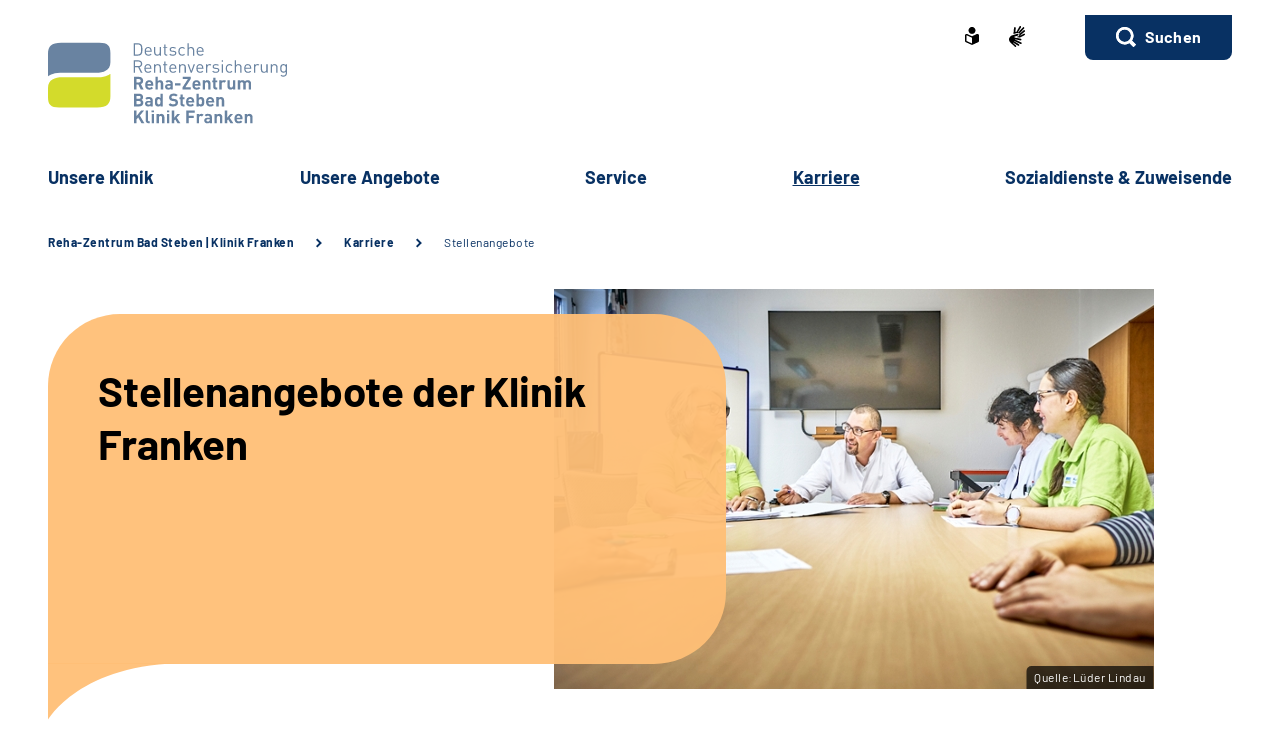

--- FILE ---
content_type: text/html;charset=utf-8
request_url: https://www.reha-klinik-franken.de/SiteGlobals/Forms/Stellenanagebotssuche/klinik/franken/Stellenanagebotssuche_formular.html?ambit_distance=100000&showResultsForMap=true
body_size: 383
content:
   
























  [{"latitude":"50.359996667832","link":"https:\/\/www.reha-klinik-franken.de\/SharedDocs\/Stellenangebote\/klinik\/franken\/Buffethilfskraft.html?nn=4ea8d32a-ab46-47cd-a1bd-7fb477acb69c","title":"Buffethilfskraft","longitude":"11.631719452333"},{"latitude":"50.359996667832","link":"https:\/\/www.reha-klinik-franken.de\/SharedDocs\/Stellenangebote\/klinik\/franken\/Oberaerztin_Oberarzt_Vollzeit.html?nn=4ea8d32a-ab46-47cd-a1bd-7fb477acb69c","title":"Oberärztin*Oberarzt - Fachärzt*in für Orthopädie und Unfallchirurgie oder Fachärzt*in für Physikalische und Rehabilitative Medizin","longitude":"11.631719452333"},{"latitude":"50.359996667832","link":"https:\/\/www.reha-klinik-franken.de\/SharedDocs\/Stellenangebote\/klinik\/franken\/psycholog._Psychoth..html?nn=4ea8d32a-ab46-47cd-a1bd-7fb477acb69c","title":"Psychologische*n Psychotherapeut*in","longitude":"11.631719452333"},{"latitude":"50.359996667832","link":"https:\/\/www.reha-klinik-franken.de\/SharedDocs\/Stellenangebote\/klinik\/franken\/Psychologen.html?nn=4ea8d32a-ab46-47cd-a1bd-7fb477acb69c","title":"Psycholog*in","longitude":"11.631719452333"}]

 

--- FILE ---
content_type: text/css;charset=utf-8
request_url: https://www.reha-klinik-franken.de/SiteGlobals/Frontend/Styles/small.css?v=27
body_size: 31734
content:
   @charset "UTF-8";
ul.no-bullet,
ul.no-bullet > li {
  list-style: none;
  padding-left: 0;
}

ul.no-bullet::before,
ul.no-bullet > li::before {
  background-color: transparent;
}

.contents {
  display: contents;
}

.searchAutoSuggestBox {
  background: #FFFFFF;
  width: 100% !important;
  margin-top: 5px;
  padding: 20px 15px;
  border-radius: 8px;
  -webkit-box-shadow: 0 2px 8px 0 rgba(8, 49, 99, 0.15);
          box-shadow: 0 2px 8px 0 rgba(8, 49, 99, 0.15);
  text-align: left;
  clear: both;
  position: absolute;
  z-index: 9999;
  margin-bottom: 0;
}

.searchAutoSuggestBox h3 + a:not(:last-child),
.searchAutoSuggestBox a + a:not(:last-child) {
  margin-bottom: 14px;
}

.searchAutoSuggestBox h3 {
  margin-bottom: 10px;
  color: #000000;
  font-size: 1.2rem;
  line-height: 1.33333;
  letter-spacing: .5px;
}

.searchAutoSuggestBox a {
  font-size: 1.6rem;
  font-weight: bold;
  line-height: 1.3125;
  letter-spacing: .2px;
  display: block !important;
}

.searchAutoSuggestBox a + h3 {
  padding-top: 20px;
  border-top: 2px solid #B4C1D0;
}

.searchAutoSuggestBox a:hover, .searchAutoSuggestBox a:active, .searchAutoSuggestBox a:focus, .searchAutoSuggestBox a.active {
  text-decoration: underline;
}

.searchAutoSuggestBox .active,
.searchAutoSuggestBox .active a {
  text-decoration: underline;
}

.searchAutoSuggestBox li {
  padding-left: 0;
}

.searchAutoSuggestBox li::before {
  content: none;
}

.searchAutoSuggestBox li li {
  margin-bottom: 14px;
}

.searchAutoSuggestBox > li + li h3 {
  padding-top: 20px;
  border-top: 2px solid #B4C1D0;
}

.searchAutoSuggestBox li:last-child li:last-child {
  margin-bottom: 0;
}

.c-accordion, .richtext-accordion {
  width: 100%;
}

.c-accordion__heading, .richtext-accordion .heading {
  margin-bottom: 0;
  padding-top: 21px;
  padding-bottom: 23px;
  border-top: 2px solid #B4C1D0;
  -webkit-transition: border-top-color 0.6s ease-in-out;
  transition: border-top-color 0.6s ease-in-out;
  font-weight: 800;
}

.c-accordion__heading, .richtext-accordion .heading,
.c-accordion__heading button,
.richtext-accordion .heading button {
  color: #083163;
  font-size: 1.6rem;
  line-height: 1.5;
}

.c-accordion__heading:nth-last-child(2) + *, .richtext-accordion .heading:nth-last-child(2) + * {
  border-bottom: 2px solid #B4C1D0;
  -webkit-transition: border-bottom-color 0.6s ease-in-out;
  transition: border-bottom-color 0.6s ease-in-out;
}

.c-accordion__heading:first-child, .richtext-accordion .heading:first-child {
  border-top: none;
}

.c-accordion__heading:hover + * + .c-accordion__heading, .richtext-accordion .heading:hover + * + .c-accordion__heading, .richtext-accordion .c-accordion__heading:hover + * + .heading, .richtext-accordion .heading:hover + * + .heading, .c-accordion__heading:focus + * + .c-accordion__heading, .richtext-accordion .heading:focus + * + .c-accordion__heading, .richtext-accordion .c-accordion__heading:focus + * + .heading, .richtext-accordion .heading:focus + * + .heading, .c-accordion__heading:active + * + .c-accordion__heading, .richtext-accordion .heading:active + * + .c-accordion__heading, .richtext-accordion .c-accordion__heading:active + * + .heading, .richtext-accordion .heading:active + * + .heading {
  border-top-color: #000000;
}

.c-accordion__heading:hover:nth-last-child(2) + *, .richtext-accordion .heading:hover:nth-last-child(2) + *, .c-accordion__heading:focus:nth-last-child(2) + *, .richtext-accordion .heading:focus:nth-last-child(2) + *, .c-accordion__heading:active:nth-last-child(2) + *, .richtext-accordion .heading:active:nth-last-child(2) + * {
  border-bottom-color: #000000;
}

.js-on .c-accordion__heading, .js-on .richtext-accordion .heading, .richtext-accordion .js-on .heading {
  padding-right: 10px;
  position: relative;
  cursor: pointer;
}

.js-on .c-accordion__heading:hover::before, .js-on .richtext-accordion .heading:hover::before, .richtext-accordion .js-on .heading:hover::before, .js-on .c-accordion__heading:focus::before, .js-on .richtext-accordion .heading:focus::before, .richtext-accordion .js-on .heading:focus::before, .js-on .c-accordion__heading:active::before, .js-on .richtext-accordion .heading:active::before, .richtext-accordion .js-on .heading:active::before {
  background-color: #000000;
}

.js-on .c-accordion__heading::before, .js-on .richtext-accordion .heading::before, .richtext-accordion .js-on .heading::before, .js-on .c-accordion__heading::after, .js-on .richtext-accordion .heading::after, .richtext-accordion .js-on .heading::after {
  content: '';
  display: block;
  position: absolute;
  top: 50%;
  right: 0;
  -webkit-transform: translateY(-50%);
      -ms-transform: translateY(-50%);
          transform: translateY(-50%);
}

.js-on .c-accordion__heading::before, .js-on .richtext-accordion .heading::before, .richtext-accordion .js-on .heading::before {
  content: none;
}

.js-on .c-accordion__heading::after, .js-on .richtext-accordion .heading::after, .richtext-accordion .js-on .heading::after {
  content: '+';
  top: 31px;
  font-weight: 900;
  right: 0;
  width: 10px;
  color: #083163;
  font-size: 22px;
  line-height: 10px;
  text-align: center;
}

.js-on .c-accordion__heading.inactive-control:nth-last-child(2), .js-on .richtext-accordion .inactive-control.heading:nth-last-child(2), .richtext-accordion .js-on .inactive-control.heading:nth-last-child(2) {
  border-bottom: 2px solid #B4C1D0;
  -webkit-transition: border-top-color 0.6s ease-in-out, border-bottom-color 0.6s ease-in-out;
  transition: border-top-color 0.6s ease-in-out, border-bottom-color 0.6s ease-in-out;
}

.js-on .c-accordion__heading.inactive-control:nth-last-child(2):hover, .js-on .richtext-accordion .inactive-control.heading:nth-last-child(2):hover, .richtext-accordion .js-on .inactive-control.heading:nth-last-child(2):hover, .js-on .c-accordion__heading.inactive-control:nth-last-child(2):focus, .js-on .richtext-accordion .inactive-control.heading:nth-last-child(2):focus, .richtext-accordion .js-on .inactive-control.heading:nth-last-child(2):focus, .js-on .c-accordion__heading.inactive-control:nth-last-child(2):active, .js-on .richtext-accordion .inactive-control.heading:nth-last-child(2):active, .richtext-accordion .js-on .inactive-control.heading:nth-last-child(2):active {
  border-bottom-color: #000000;
}

.js-on .c-accordion__heading.active-control::after, .js-on .richtext-accordion .active-control.heading::after, .richtext-accordion .js-on .active-control.heading::after {
  content: '-';
}


.c-accordion__heading button,
.richtext-accordion .heading button {
  cursor: pointer;
  text-align: left;
  font-weight: 800;
  line-height: 1.5;
}

.c-accordion__content, .richtext-accordion .heading + div {
  padding-bottom: 22px;
  overflow: auto;
}

.c-accordion__content > *:last-child, .richtext-accordion .heading + div > *:last-child {
  margin-bottom: 0;
}

.c-accordion .tabs-list, .richtext-accordion .tabs-list {
  display: none;
}

.c-accordion + p .c-button, .richtext-accordion + p .c-button {
  margin-top: 30px;
}

.c-alert-teaser__container {
  background-color: #94001E;
  padding: 16px;
}

.c-alert-teaser__headline {
  position: relative;
  margin-bottom: 12px;
  padding-left: 40px;
  font-size: 1.8rem;
  line-height: 2.7rem;
  color: #FFFFFF;
  font-weight: 700;
}

.c-alert-teaser__headline::before {
  content: '';
  background: url(https://www.reha-klinik-franken.de/SiteGlobals/Frontend/Images/icons/sprite.svg?__blob=normal&v=11) no-repeat -1779px -1402px;
  width: 24px;
  height: 24px;
  display: inline-block;
  position: absolute;
  top: 0;
  left: 0;
}

.c-alert-teaser__content > p {
  margin-bottom: 16px;
  font-size: 1.6rem;
  line-height: 2.4rem;
  color: #FFFFFF;
}

.c-alert-teaser__link-container {
  margin-bottom: 0;
}

.c-alert-teaser__link {
  position: relative;
  padding-right: 32px;
  font-size: 1.6rem;
  line-height: 2.4rem;
  color: #FFFFFF;
  font-weight: 700;
}

.c-alert-teaser__link:hover, .c-alert-teaser__link:focus, .c-alert-teaser__link:active {
  color: #FFFFFF;
}

.c-alert-teaser__link::before {
  top: 3px;
  right: 8px;
}

.c-alert-teaser__link--internal::before {
  content: '';
  background: url(https://www.reha-klinik-franken.de/SiteGlobals/Frontend/Images/icons/sprite.svg?__blob=normal&v=11) no-repeat -630px -2242px;
  width: 13.97px;
  height: 13px;
  display: inline-block;
  position: absolute;
}

.c-alert-teaser__link--external::before {
  content: '';
  background: url(https://www.reha-klinik-franken.de/SiteGlobals/Frontend/Images/icons/sprite.svg?__blob=normal&v=11) no-repeat -1200.42px -2124px;
  width: 14px;
  height: 14px;
  display: inline-block;
  position: absolute;
}

.c-alert {
  background-color: #E1E6EC;
  padding-top: 24px;
  padding-bottom: 30px;
}

.c-arrival {
  display: block !important;
  max-width: 100%;
  margin-bottom: 30px;
}

.c-arrival .c-map-marker-count {
  color: transparent;
}

.c-breadcrumb {
  background: transparent;
  position: relative;
  z-index: 99;
}

.c-breadcrumb__list {
  padding: 0 0 5px;
  margin-bottom: 0;
  display: -webkit-box;
  display: -webkit-flex;
  display: -ms-flexbox;
  display: flex;
  overflow-x: auto;
}

.c-breadcrumb__item {
  margin-bottom: 0;
  padding-left: 0;
  font-size: 1.2rem;
  line-height: 1.33333;
  white-space: nowrap;
  letter-spacing: .5px;
}

.c-breadcrumb__item a,
.c-breadcrumb__item strong {
  color: #083163;
}

.c-breadcrumb__item a {
  font-weight: 700;
}

.c-breadcrumb__item a[aria-current='page'] {
  font-weight: 400;
  cursor: auto;
}

.c-breadcrumb__item a[aria-current='page']:hover, .c-breadcrumb__item a[aria-current='page']:active, .c-breadcrumb__item a[aria-current='page']:focus {
  text-decoration: none;
}

.c-breadcrumb__item strong {
  font-weight: 400;
}

.c-breadcrumb__item::before {
  display: none;
}

.c-breadcrumb__item:not(:last-child) {
  margin-right: 22px;
  padding-right: 28px;
  position: relative;
}

.c-breadcrumb__item:not(:last-child)::after {
  content: '';
  background: url(https://www.reha-klinik-franken.de/SiteGlobals/Frontend/Images/icons/sprite.svg?__blob=normal&v=11) no-repeat -2273px -741px;
  width: 6px;
  height: 10px;
  display: inline-block;
  position: absolute;
  top: 50%;
  right: 0;
  -webkit-transform: translateY(-50%);
      -ms-transform: translateY(-50%);
          transform: translateY(-50%);
}

.c-breadcrumb__expander .c-breadcrumb__button {
  font-size: 1.2rem;
  font-weight: 700;
}

.c-breadcrumb__expander .c-breadcrumb__button:hover {
  text-decoration: underline;
  cursor: pointer;
}

.c-breadcrumb br {
  display: none;
}

.c-bubble--blue .c-bubble__top,
.c-bubble--blue .c-bubble__bottom {
  background-color: #2E517B;
}

.c-bubble--blue .c-bubble__top {
  height: 42px;
  margin-left: 46px;
  margin-right: 46px;
}

.c-bubble--blue .c-bubble__top::after {
  content: '';
  background: url(https://www.reha-klinik-franken.de/SiteGlobals/Frontend/Images/icons/sprite.svg?__blob=normal&v=11) no-repeat -1369px -1098px;
  width: 46px;
  height: 42px;
  display: inline-block;
  position: absolute;
}

.c-bubble--blue .c-bubble__top::before {
  content: '';
  background: url(https://www.reha-klinik-franken.de/SiteGlobals/Frontend/Images/icons/sprite.svg?__blob=normal&v=11) no-repeat -1369px -814px;
  width: 46px;
  height: 42px;
  display: inline-block;
  position: absolute;
}

.c-bubble--blue .c-bubble__content {
  margin-top: -22px;
  margin-bottom: -16px;
  padding-left: 20px;
  padding-right: 20px;
}

.c-bubble--blue .c-bubble__content::before {
  background-color: #2E517B;
  top: 22px;
  left: 0;
  right: 0;
  bottom: 16px;
}

.c-bubble--blue .c-bubble__bottom {
  height: 38px;
  margin-left: 46px;
  margin-right: 46px;
  margin-bottom: 14px;
}

.c-bubble--blue .c-bubble__bottom::before {
  content: '';
  background: url(https://www.reha-klinik-franken.de/SiteGlobals/Frontend/Images/icons/sprite.svg?__blob=normal&v=11) no-repeat -1369px -206px;
  width: 46px;
  height: 52px;
  display: inline-block;
  position: absolute;
}

.c-bubble--blue .c-bubble__bottom::after {
  content: '';
  background: url(https://www.reha-klinik-franken.de/SiteGlobals/Frontend/Images/icons/sprite.svg?__blob=normal&v=11) no-repeat -1369px -510px;
  width: 46px;
  height: 52px;
  display: inline-block;
  position: absolute;
}

.c-bubble__top, .c-bubble__bottom {
  background-color: #FFBF77;
  position: relative;
}

.c-bubble__top {
  height: 42px;
  margin-left: 46px;
  margin-right: 46px;
}

.c-bubble__top::before, .c-bubble__top::after {
  top: 0;
}

.c-bubble__top::before {
  content: '';
  background: url(https://www.reha-klinik-franken.de/SiteGlobals/Frontend/Images/icons/sprite.svg?__blob=normal&v=11) no-repeat -1369px -956px;
  width: 46px;
  height: 42px;
  display: inline-block;
  position: absolute;
  right: 100%;
}

.c-bubble__top::after {
  content: '';
  background: url(https://www.reha-klinik-franken.de/SiteGlobals/Frontend/Images/icons/sprite.svg?__blob=normal&v=11) no-repeat -50px -1358px;
  width: 46px;
  height: 42px;
  display: inline-block;
  position: absolute;
  left: 100%;
}

.c-bubble__content {
  margin-top: -22px;
  margin-bottom: -16px;
  padding-left: 20px;
  padding-right: 20px;
  position: relative;
}

.c-bubble__content > * {
  position: relative;
  z-index: 9;
}

.c-bubble__content > *:last-child {
  margin-bottom: 0;
}

.c-bubble__content > * .RichTextExtLink {
  font-weight: 700;
}

.c-bubble__content > * .RichTextExtLink::after {
  content: '';
  background: url(https://www.reha-klinik-franken.de/SiteGlobals/Frontend/Images/icons/sprite.svg?__blob=normal&v=11) no-repeat -1200.42px -2124px;
  width: 14px;
  height: 14px;
  display: inline-block;
  position: absolute;
  margin-left: 6px;
  position: relative;
}

.c-bubble__content::before {
  content: '';
  background-color: #FFBF77;
  display: block;
  position: absolute;
  top: 22px;
  left: 0;
  right: 0;
  bottom: 16px;
}

.c-bubble__bottom {
  height: 38px;
  margin-left: 46px;
  margin-right: 46px;
  margin-bottom: 14px;
}

.c-bubble__bottom::before {
  content: '';
  background: url(https://www.reha-klinik-franken.de/SiteGlobals/Frontend/Images/icons/sprite.svg?__blob=normal&v=11) no-repeat -1369px -358px;
  width: 46px;
  height: 52px;
  display: inline-block;
  position: absolute;
  right: 100%;
}

.c-bubble__bottom::after {
  content: '';
  background: url(https://www.reha-klinik-franken.de/SiteGlobals/Frontend/Images/icons/sprite.svg?__blob=normal&v=11) no-repeat -1369px -662px;
  width: 46px;
  height: 52px;
  display: inline-block;
  position: absolute;
  left: 100%;
}

.c-button {
  white-space: normal;
}

.c-button:last-child {
  margin-bottom: 0;
}

.c-button + .c-button::after {
  content: '';
  display: table;
  clear: both;
}

.c-button a,
.c-button span, .c-button[type='submit'], .c-button[type='button'], .c-button[type='reset'], .c-button[href] {
  background-color: #083163;
  padding: 11px 26px 12px;
  border: 2px solid #083163;
  border-radius: 8px;
  color: #FFFFFF;
  font-size: 1.6rem;
  font-weight: 700;
  line-height: 1.3125;
  display: inline-block;
  cursor: pointer;
  -webkit-transition: background-color 0.6s ease-in-out, border-color 0.6s ease-in-out, -webkit-box-shadow 0.6s ease-in-out;
  transition: background-color 0.6s ease-in-out, border-color 0.6s ease-in-out, -webkit-box-shadow 0.6s ease-in-out;
  transition: background-color 0.6s ease-in-out, border-color 0.6s ease-in-out, box-shadow 0.6s ease-in-out;
  transition: background-color 0.6s ease-in-out, border-color 0.6s ease-in-out, box-shadow 0.6s ease-in-out, -webkit-box-shadow 0.6s ease-in-out;
  position: relative;
}

.c-button a:active, .c-button a:focus, .c-button a:hover,
.c-button span:active,
.c-button span:focus,
.c-button span:hover, .c-button[type='submit']:active, .c-button[type='submit']:focus, .c-button[type='submit']:hover, .c-button[type='button']:active, .c-button[type='button']:focus, .c-button[type='button']:hover, .c-button[type='reset']:active, .c-button[type='reset']:focus, .c-button[type='reset']:hover, .c-button[href]:active, .c-button[href]:focus, .c-button[href]:hover {
  background-color: #000000;
  border-color: #FFFFFF;
  -webkit-box-shadow: 0 0 1px 1px #000000;
          box-shadow: 0 0 1px 1px #000000;
  text-decoration: none;
}

.c-button a[disabled]:hover, .c-button a[disabled]:focus, .c-button a[disabled]:active,
.c-button span[disabled]:hover,
.c-button span[disabled]:focus,
.c-button span[disabled]:active, .c-button[type='submit'][disabled]:hover, .c-button[type='submit'][disabled]:focus, .c-button[type='submit'][disabled]:active, .c-button[type='button'][disabled]:hover, .c-button[type='button'][disabled]:focus, .c-button[type='button'][disabled]:active, .c-button[type='reset'][disabled]:hover, .c-button[type='reset'][disabled]:focus, .c-button[type='reset'][disabled]:active, .c-button[href][disabled]:hover, .c-button[href][disabled]:focus, .c-button[href][disabled]:active {
  background: transparent;
  border-color: #A0A0A0;
  -webkit-box-shadow: none;
          box-shadow: none;
}

.c-button--expand a::before,
.c-button--expand span::before, .c-button--collapse a::before,
.c-button--collapse span::before {
  margin-right: 6px;
  display: inline-block;
}

.c-button--expand a::before,
.c-button--expand span::before {
  content: '\002B';
}

.c-button--collapse a::before,
.c-button--collapse span::before {
  content: '\2013';
}

.c-button--float {
  width: calc(50% - 1rem);
  margin-right: 1rem;
  margin-bottom: 20px;
  float: left;
}

.c-button--float:only-child {
  float: none;
}

.c-button--float + .c-button--float {
  margin-left: 1rem;
  margin-right: 0;
}

.c-button--float + *::after {
  content: '';
  display: table;
  clear: both;
}

.c-button--auto {
  width: auto;
}

.c-button--inverse a,
.c-button--inverse span, .c-button--inverse[type='submit'], .c-button--inverse[type='button'], .c-button--inverse[type='reset'], .c-button--inverse[href] {
  background-color: #FFFFFF;
  border-color: #6983A1;
  color: #083163;
}

.c-button--inverse a:hover, .c-button--inverse a:focus, .c-button--inverse a:active,
.c-button--inverse span:hover,
.c-button--inverse span:focus,
.c-button--inverse span:active, .c-button--inverse[type='submit']:hover, .c-button--inverse[type='submit']:focus, .c-button--inverse[type='submit']:active, .c-button--inverse[type='button']:hover, .c-button--inverse[type='button']:focus, .c-button--inverse[type='button']:active, .c-button--inverse[type='reset']:hover, .c-button--inverse[type='reset']:focus, .c-button--inverse[type='reset']:active, .c-button--inverse[href]:hover, .c-button--inverse[href]:focus, .c-button--inverse[href]:active {
  background: transparent;
  border-color: #000000;
  -webkit-box-shadow: none;
          box-shadow: none;
  color: #000000;
}

.c-button--inverse.c-button--doc a::before,
.c-button--inverse.c-button--doc span::before, .c-button--inverse.c-button--doc[type='submit']::before, .c-button--inverse.c-button--doc[type='button']::before, .c-button--inverse.c-button--doc[type='reset']::before, .c-button--inverse.c-button--doc[href]::before {
  content: '';
  background: url(https://www.reha-klinik-franken.de/SiteGlobals/Frontend/Images/icons/sprite.svg?__blob=normal&v=11) no-repeat -285px -2124px;
  width: 13px;
  height: 16px;
  display: inline-block;
  position: absolute;
}

.c-button--inverse.c-button--cart a::before,
.c-button--inverse.c-button--cart span::before, .c-button--inverse.c-button--cart[type='submit']::before, .c-button--inverse.c-button--cart[type='button']::before, .c-button--inverse.c-button--cart[type='reset']::before, .c-button--inverse.c-button--cart[href]::before {
  content: '';
  background: url(https://www.reha-klinik-franken.de/SiteGlobals/Frontend/Images/icons/sprite.svg?__blob=normal&v=11) no-repeat -1525px -937px;
  width: 28px;
  height: 27px;
  display: inline-block;
  position: absolute;
}

.c-button--inverse.c-button--mail a::before,
.c-button--inverse.c-button--mail span::before, .c-button--inverse.c-button--mail[type='submit']::before, .c-button--inverse.c-button--mail[type='button']::before, .c-button--inverse.c-button--mail[type='reset']::before, .c-button--inverse.c-button--mail[href]::before {
  content: '';
  background: url(https://www.reha-klinik-franken.de/SiteGlobals/Frontend/Images/icons/sprite.svg?__blob=normal&v=11) no-repeat -1242px -1199px;
  width: 18px;
  height: 12px;
  display: inline-block;
  position: absolute;
}

.c-button--disabled a,
.c-button--disabled span, .c-button--disabled[type='submit'], .c-button--disabled[type='button'], .c-button--disabled[type='reset'], .c-button--disabled[href] {
  background-color: #FFFFFF;
  border-color: #505050;
  color: #505050;
}

.c-button--disabled a:hover, .c-button--disabled a:focus, .c-button--disabled a:active,
.c-button--disabled span:hover,
.c-button--disabled span:focus,
.c-button--disabled span:active, .c-button--disabled[type='submit']:hover, .c-button--disabled[type='submit']:focus, .c-button--disabled[type='submit']:active, .c-button--disabled[type='button']:hover, .c-button--disabled[type='button']:focus, .c-button--disabled[type='button']:active, .c-button--disabled[type='reset']:hover, .c-button--disabled[type='reset']:focus, .c-button--disabled[type='reset']:active, .c-button--disabled[href]:hover, .c-button--disabled[href]:focus, .c-button--disabled[href]:active {
  background: #FFFFFF;
  border-color: #505050;
  -webkit-box-shadow: none;
          box-shadow: none;
  color: #505050;
  cursor: not-allowed;
}

.c-button--disabled.c-button--cart a::before,
.c-button--disabled.c-button--cart span::before, .c-button--disabled.c-button--cart[type='submit']::before, .c-button--disabled.c-button--cart[type='button']::before, .c-button--disabled.c-button--cart[type='reset']::before, .c-button--disabled.c-button--cart[href]::before {
  content: '';
  background: url(https://www.reha-klinik-franken.de/SiteGlobals/Frontend/Images/icons/sprite.svg?__blob=normal&v=11) no-repeat -1525px -1191px;
  width: 28px;
  height: 27px;
  display: inline-block;
  position: absolute;
}

.c-button--doc a,
.c-button--doc span, .c-button--doc[type='submit'], .c-button--doc[type='button'], .c-button--doc[type='reset'], .c-button--doc[href] {
  padding-left: 50px !important;
}

.c-button--doc a::before,
.c-button--doc span::before, .c-button--doc[type='submit']::before, .c-button--doc[type='button']::before, .c-button--doc[type='reset']::before, .c-button--doc[href]::before {
  content: '';
  background: url(https://www.reha-klinik-franken.de/SiteGlobals/Frontend/Images/icons/sprite.svg?__blob=normal&v=11) no-repeat -1779px -538px;
  width: 24px;
  height: 24px;
  display: inline-block;
  position: absolute;
  margin-right: 10px;
  top: 50%;
  left: 12px;
  -webkit-transform: translateY(-50%);
      -ms-transform: translateY(-50%);
          transform: translateY(-50%);
}

.c-button--zip a,
.c-button--zip span, .c-button--zip[type='submit'], .c-button--zip[type='button'], .c-button--zip[type='reset'], .c-button--zip[href] {
  padding-left: 50px !important;
}

.c-button--zip a::before,
.c-button--zip span::before, .c-button--zip[type='submit']::before, .c-button--zip[type='button']::before, .c-button--zip[type='reset']::before, .c-button--zip[href]::before {
  content: '';
  background: url(https://www.reha-klinik-franken.de/SiteGlobals/Frontend/Images/icons/sprite.svg?__blob=normal&v=11) no-repeat -2027px -174px;
  width: 24px;
  height: 24px;
  display: inline-block;
  position: absolute;
  margin-right: 10px;
  top: 50%;
  left: 18px;
  -webkit-transform: translateY(-50%);
      -ms-transform: translateY(-50%);
          transform: translateY(-50%);
}

.c-button--cart a,
.c-button--cart span, .c-button--cart[type='submit'], .c-button--cart[type='button'], .c-button--cart[type='reset'], .c-button--cart[href] {
  padding-left: 50px !important;
}

.c-button--cart a::before,
.c-button--cart span::before, .c-button--cart[type='submit']::before, .c-button--cart[type='button']::before, .c-button--cart[type='reset']::before, .c-button--cart[href]::before {
  content: '';
  background: url(https://www.reha-klinik-franken.de/SiteGlobals/Frontend/Images/icons/sprite.svg?__blob=normal&v=11) no-repeat -1525px -1318px;
  width: 28px;
  height: 27px;
  display: inline-block;
  position: absolute;
  margin-right: 10px;
  top: 50%;
  left: 15px;
  -webkit-transform: translateY(-50%);
      -ms-transform: translateY(-50%);
          transform: translateY(-50%);
}

.c-button--mail a,
.c-button--mail span, .c-button--mail[type='submit'], .c-button--mail[type='button'], .c-button--mail[type='reset'], .c-button--mail[href] {
  padding-left: 50px !important;
}

.c-button--mail a::before,
.c-button--mail span::before, .c-button--mail[type='submit']::before, .c-button--mail[type='button']::before, .c-button--mail[type='reset']::before, .c-button--mail[href]::before {
  content: '';
  background: url(https://www.reha-klinik-franken.de/SiteGlobals/Frontend/Images/icons/sprite.svg?__blob=normal&v=11) no-repeat -1124px -1199px;
  width: 18px;
  height: 12px;
  display: inline-block;
  position: absolute;
  margin-right: 10px;
  top: 50%;
  left: 15px;
  -webkit-transform: translateY(-50%);
      -ms-transform: translateY(-50%);
          transform: translateY(-50%);
}

.c-button--external a,
.c-button--external span, .c-button--external[type='submit'], .c-button--external[type='button'], .c-button--external[type='reset'], .c-button--external[href] {
  padding-left: 50px !important;
}

.c-button--external a::before,
.c-button--external span::before, .c-button--external[type='submit']::before, .c-button--external[type='button']::before, .c-button--external[type='reset']::before, .c-button--external[href]::before {
  content: '';
  background: url(https://www.reha-klinik-franken.de/SiteGlobals/Frontend/Images/icons/sprite.svg?__blob=normal&v=11) no-repeat -2027px -670px;
  width: 24px;
  height: 24px;
  display: inline-block;
  position: absolute;
  margin-right: 10px;
  top: 50%;
  left: 15px;
  -webkit-transform: translateY(-50%);
      -ms-transform: translateY(-50%);
          transform: translateY(-50%);
}

.c-steps .c-button--float {
  margin-top: 15px;
  margin-left: 0 !important;
}

.c-steps .c-button--float:last-child {
  margin-bottom: 15px;
}

+ .c-steps .c-button--float {
  margin-left: 0;
}

.c-button + .c-link__meta {
  display: block;
  padding-top: 15px;
}

.c-calc {
  background-color: #083163;
  margin: 40px -2rem 20px;
  padding: 24px 2rem 30px;
  color: #FFFFFF;
}

.c-calc form {
  margin-bottom: 0;
}

.c-calc .c-form h4,
.c-calc .c-form input {
  margin-bottom: 0;
}

.c-calc .c-form input {
  background-color: #E1E6EC;
  width: 100%;
  margin: 0;
  padding: 11px 38px 16px 12px;
  border: none;
  color: #000000;
  font-size: 1.6rem;
  font-weight: bold;
  line-height: 1.3125;
  -webkit-appearance: textfield;
     -moz-appearance: textfield;
          appearance: textfield;
}

.c-calc .c-form input::-webkit-inner-spin-button {
  display: none;
}

.c-calc .c-form .formLabel {
  margin: 0 17px 17px;
  display: -webkit-box;
  display: -webkit-flex;
  display: -ms-flexbox;
  display: flex;
  -webkit-box-pack: justify;
  -webkit-justify-content: space-between;
      -ms-flex-pack: justify;
          justify-content: space-between;
}

.c-calc .c-form label {
  margin-bottom: 0;
  font-size: 1.6rem;
  line-height: 1.3125;
  letter-spacing: .2px;
}

.c-calc .c-form .c-calc__result .formLabel {
  margin-bottom: 15px;
  font-size: 1.8rem;
  line-height: 1.33333;
}

.c-calc .c-form .c-calc__result label {
  margin: 0 auto;
  font-size: 1.8rem;
  line-height: 1.33333;
}

.c-calc .c-form .c-calc__result input {
  background-color: transparent;
  width: 100%;
  padding: 0 0 12px;
  border: none;
  color: #FFFFFF;
  font-size: 2.1rem;
  line-height: 1.33333;
  text-align: center;
}

.c-calc .c-form .c-calc__result input, .c-calc .c-form .c-calc__result input:active, .c-calc .c-form .c-calc__result input:focus, .c-calc .c-form .c-calc__result input:hover {
  border-bottom: 2px solid #E1E6EC;
}

.c-calc .c-tooltip svg path {
  fill: #FFFFFF !important;
}

.c-calc .c-tooltip__content {
  width: 210px;
  right: 0;
  left: auto;
}

.c-calc .c-tooltip__content::before {
  right: -1px;
  left: auto;
  -webkit-transform: scaleX(-1) translateY(-17px);
      -ms-transform: scaleX(-1) translateY(-17px);
          transform: scaleX(-1) translateY(-17px);
}

.c-calc__form {
  margin-top: 30px;
}

.c-calc__input {
  background-color: #2E517B;
  margin-bottom: 40px;
  padding: 15px 5px;
  border-radius: 10px;
  position: relative;
}

.c-calc__input::after {
  content: '';
  background: url(https://www.reha-klinik-franken.de/SiteGlobals/Frontend/Images/icons/sprite.svg?__blob=normal&v=11) no-repeat -50px -2124px;
  width: 18px;
  height: 18px;
  display: inline-block;
  position: absolute;
  top: 100%;
  left: 50%;
  -webkit-transform: translate(-50%, 10px);
      -ms-transform: translate(-50%, 10px);
          transform: translate(-50%, 10px);
}

.c-calc__input.is-last::after {
  display: none;
}

.c-calc__input--no-operator {
  margin-bottom: 2rem;
}

.c-calc__input--no-operator::before, .c-calc__input--no-operator::after {
  display: none !important;
}

.c-calc__select {
  position: relative;
}

.c-calc__select-heading {
  background-color: #E1E6EC;
  margin-bottom: 0;
  padding: 11px 38px 16px 12px;
  color: #000000;
  font-size: 1.6rem;
  font-weight: 700;
  line-height: 1.3125;
  position: relative;
  cursor: pointer;
}

.c-calc__select-heading::after {
  content: '';
  background: url(https://www.reha-klinik-franken.de/SiteGlobals/Frontend/Images/icons/sprite.svg?__blob=normal&v=11) no-repeat -1846px -2000px;
  width: 15px;
  height: 9px;
  display: inline-block;
  position: absolute;
  top: 20px;
  right: 12px;
}

.c-calc__select-heading.active-control::after {
  -webkit-transform: rotate(180deg);
      -ms-transform: rotate(180deg);
          transform: rotate(180deg);
}

.c-calc__select-list {
  background-color: #E1E6EC;
  position: absolute;
  top: 100%;
  left: 0;
  right: 0;
  z-index: 9;
}

.js-rentenrechner .c-calc__select-list {
  height: 0;
  overflow: hidden;
}

.js-rentenrechner .c-calc__select-list.js-fancy-selects--expanded {
  height: auto;
}

.c-calc__select-item {
  margin-bottom: 0;
  padding: 11px 12px 16px;
  color: #000000;
  font-size: 1.6rem;
  font-weight: 700;
  line-height: 1.3125;
}

.c-calc__select-item:hover, .c-calc__select-item:focus, .c-calc__select-item:active {
  background: #6983A1;
  cursor: pointer;
}

.c-calc__select-item::before {
  display: none;
}

.c-calc__result {
  background-color: #2E517B;
  padding: 15px;
  border-radius: 10px;
  position: relative;
}

.c-calc__result::before {
  content: '';
  background: url(https://www.reha-klinik-franken.de/SiteGlobals/Frontend/Images/icons/sprite.svg?__blob=normal&v=11) no-repeat -2151px -878px;
  width: 20px;
  height: 10px;
  display: inline-block;
  position: absolute;
  left: 50%;
  bottom: 100%;
  -webkit-transform: translate(-50%, -15px);
      -ms-transform: translate(-50%, -15px);
          transform: translate(-50%, -15px);
}

.c-card {
  background-color: #083163;
  padding: 13px;
  border-radius: 14px;
  display: block;
  -webkit-transition: color 0.3s ease-in-out, -webkit-box-shadow 0.3s ease-in-out;
  transition: color 0.3s ease-in-out, -webkit-box-shadow 0.3s ease-in-out;
  transition: box-shadow 0.3s ease-in-out, color 0.3s ease-in-out;
  transition: box-shadow 0.3s ease-in-out, color 0.3s ease-in-out, -webkit-box-shadow 0.3s ease-in-out;
}

.c-card:active, .c-card:hover, .c-card:focus {
  -webkit-box-shadow: 0 0 0 2px #000000;
          box-shadow: 0 0 0 2px #000000;
  color: #000000;
  text-decoration: none;
}

.c-card:active .c-card__heading, .c-card:hover .c-card__heading, .c-card:focus .c-card__heading {
  color: inherit;
}

.c-card--bg-icon {
  position: relative;
  overflow: hidden;
}

.c-card--bg-icon-versicherte-rentner::after {
  content: '';
  background: url(https://www.reha-klinik-franken.de/SiteGlobals/Frontend/Images/icons/sprite.svg?__blob=normal&v=11) no-repeat -50px -330px;
  width: 127px;
  height: 178px;
  display: inline-block;
  position: absolute;
  -webkit-transform: scale(0.82022);
      -ms-transform: scale(0.82022);
          transform: scale(0.82022);
}

.c-card--bg-icon-verwaltung-gerichte::after {
  content: '';
  background: url(https://www.reha-klinik-franken.de/SiteGlobals/Frontend/Images/icons/sprite.svg?__blob=normal&v=11) no-repeat -887px -327px;
  width: 177px;
  height: 177px;
  display: inline-block;
  position: absolute;
  -webkit-transform: scale(0.82486);
      -ms-transform: scale(0.82486);
          transform: scale(0.82486);
}

.c-card--bg-icon-selbstverwaltung::after {
  content: '';
  background: url(https://www.reha-klinik-franken.de/SiteGlobals/Frontend/Images/icons/sprite.svg?__blob=normal&v=11) no-repeat -330px -50px;
  width: 179px;
  height: 165px;
  display: inline-block;
  position: absolute;
  -webkit-transform: scale(0.81564);
      -ms-transform: scale(0.81564);
          transform: scale(0.81564);
}

.c-card--bg-icon-reha-partner::after {
  content: '';
  background: url(https://www.reha-klinik-franken.de/SiteGlobals/Frontend/Images/icons/sprite.svg?__blob=normal&v=11) no-repeat -277px -330px;
  width: 147px;
  height: 178px;
  display: inline-block;
  position: absolute;
  -webkit-transform: scale(0.82022);
      -ms-transform: scale(0.82022);
          transform: scale(0.82022);
}

.c-card--bg-icon-presse::after {
  content: '';
  background: url(https://www.reha-klinik-franken.de/SiteGlobals/Frontend/Images/icons/sprite.svg?__blob=normal&v=11) no-repeat -887px -50px;
  width: 177px;
  height: 177px;
  display: inline-block;
  position: absolute;
  -webkit-transform: scale(0.82486);
      -ms-transform: scale(0.82486);
          transform: scale(0.82486);
}

.c-card--bg-icon-forschung::after {
  content: '';
  background: url(https://www.reha-klinik-franken.de/SiteGlobals/Frontend/Images/icons/sprite.svg?__blob=normal&v=11) no-repeat -609px -308px;
  width: 158px;
  height: 178px;
  display: inline-block;
  position: absolute;
  -webkit-transform: scale(0.82022);
      -ms-transform: scale(0.82022);
          transform: scale(0.82022);
}

.c-card--bg-icon-arbeitgeber-steuerberater::after {
  content: '';
  background: url(https://www.reha-klinik-franken.de/SiteGlobals/Frontend/Images/icons/sprite.svg?__blob=normal&v=11) no-repeat -609px -50px;
  width: 178px;
  height: 158px;
  display: inline-block;
  position: absolute;
  -webkit-transform: scale(0.82022);
      -ms-transform: scale(0.82022);
          transform: scale(0.82022);
}

.c-card--bg-icon-aerzte::after {
  content: '';
  background: url(https://www.reha-klinik-franken.de/SiteGlobals/Frontend/Images/icons/sprite.svg?__blob=normal&v=11) no-repeat -50px -608px;
  width: 177px;
  height: 160px;
  display: inline-block;
  position: absolute;
  -webkit-transform: scale(0.82486);
      -ms-transform: scale(0.82486);
          transform: scale(0.82486);
}

.c-card--bg-icon:active, .c-card--bg-icon:hover, .c-card--bg-icon:focus {
  -webkit-box-shadow: none;
          box-shadow: none;
  text-decoration: underline;
}

.c-card--bg-icon::after {
  content: '';
  background: url(https://www.reha-klinik-franken.de/SiteGlobals/Frontend/Images/icons/sprite.svg?__blob=normal&v=11) no-repeat -50px -50px;
  width: 180px;
  height: 180px;
  display: inline-block;
  position: absolute;
  opacity: .25;
  right: -33px;
  bottom: -22px;
  -webkit-transform-origin: right bottom;
      -ms-transform-origin: right bottom;
          transform-origin: right bottom;
}

.c-card--flat {
  padding: 20px 15px 105px;
  border-radius: 0;
}

.c-card--flat.c-card--bg-icon-versicherte-rentner::after {
  content: '';
  background: url(https://www.reha-klinik-franken.de/SiteGlobals/Frontend/Images/icons/sprite.svg?__blob=normal&v=11) no-repeat -50px -330px;
  width: 127px;
  height: 178px;
  display: inline-block;
  position: absolute;
  -webkit-transform: scale(0.8427);
      -ms-transform: scale(0.8427);
          transform: scale(0.8427);
}

.c-card--flat.c-card--bg-icon-verwaltung-gerichte::after {
  content: '';
  background: url(https://www.reha-klinik-franken.de/SiteGlobals/Frontend/Images/icons/sprite.svg?__blob=normal&v=11) no-repeat -887px -327px;
  width: 177px;
  height: 177px;
  display: inline-block;
  position: absolute;
  -webkit-transform: scale(0.84746);
      -ms-transform: scale(0.84746);
          transform: scale(0.84746);
}

.c-card--flat.c-card--bg-icon-selbstverwaltung::after {
  content: '';
  background: url(https://www.reha-klinik-franken.de/SiteGlobals/Frontend/Images/icons/sprite.svg?__blob=normal&v=11) no-repeat -330px -50px;
  width: 179px;
  height: 165px;
  display: inline-block;
  position: absolute;
  -webkit-transform: scale(0.83799);
      -ms-transform: scale(0.83799);
          transform: scale(0.83799);
}

.c-card--flat.c-card--bg-icon-reha-partner::after {
  content: '';
  background: url(https://www.reha-klinik-franken.de/SiteGlobals/Frontend/Images/icons/sprite.svg?__blob=normal&v=11) no-repeat -277px -330px;
  width: 147px;
  height: 178px;
  display: inline-block;
  position: absolute;
  -webkit-transform: scale(0.8427);
      -ms-transform: scale(0.8427);
          transform: scale(0.8427);
}

.c-card--flat.c-card--bg-icon-presse::after {
  content: '';
  background: url(https://www.reha-klinik-franken.de/SiteGlobals/Frontend/Images/icons/sprite.svg?__blob=normal&v=11) no-repeat -887px -50px;
  width: 177px;
  height: 177px;
  display: inline-block;
  position: absolute;
  -webkit-transform: scale(0.84746);
      -ms-transform: scale(0.84746);
          transform: scale(0.84746);
}

.c-card--flat.c-card--bg-icon-forschung::after {
  content: '';
  background: url(https://www.reha-klinik-franken.de/SiteGlobals/Frontend/Images/icons/sprite.svg?__blob=normal&v=11) no-repeat -609px -308px;
  width: 158px;
  height: 178px;
  display: inline-block;
  position: absolute;
  -webkit-transform: scale(0.8427);
      -ms-transform: scale(0.8427);
          transform: scale(0.8427);
}

.c-card--flat.c-card--bg-icon-arbeitgeber-steuerberater::after {
  content: '';
  background: url(https://www.reha-klinik-franken.de/SiteGlobals/Frontend/Images/icons/sprite.svg?__blob=normal&v=11) no-repeat -609px -50px;
  width: 178px;
  height: 158px;
  display: inline-block;
  position: absolute;
  -webkit-transform: scale(0.8427);
      -ms-transform: scale(0.8427);
          transform: scale(0.8427);
}

.c-card--flat.c-card--bg-icon-aerzte::after {
  content: '';
  background: url(https://www.reha-klinik-franken.de/SiteGlobals/Frontend/Images/icons/sprite.svg?__blob=normal&v=11) no-repeat -50px -608px;
  width: 177px;
  height: 160px;
  display: inline-block;
  position: absolute;
  -webkit-transform: scale(0.84746);
      -ms-transform: scale(0.84746);
          transform: scale(0.84746);
}

.c-card--flat::after {
  opacity: .35;
  top: 100px;
  right: 15px;
  bottom: auto;
  -webkit-transform-origin: top right;
      -ms-transform-origin: top right;
          transform-origin: top right;
}

.c-card--image-inner {
  padding: 20px 15px;
  display: -webkit-box;
  display: -webkit-flex;
  display: -ms-flexbox;
  display: flex;
  -webkit-box-orient: vertical;
  -webkit-box-direction: normal;
  -webkit-flex-flow: column;
      -ms-flex-flow: column;
          flex-flow: column;
}

.c-card--image-inner .c-card__text {
  padding-top: 14px;
}

.c-card--image-border {
  display: -webkit-box;
  display: -webkit-flex;
  display: -ms-flexbox;
  display: flex;
  -webkit-box-orient: vertical;
  -webkit-box-direction: normal;
  -webkit-flex-flow: column;
      -ms-flex-flow: column;
          flex-flow: column;
}

.c-card--image-border .c-card__text {
  -webkit-box-flex: 0;
  -webkit-flex: 0 1 auto;
      -ms-flex: 0 1 auto;
          flex: 0 1 auto;
}

.c-card--image-border .c-card__image {
  margin: 0 -13px -13px;
  border-radius: 0 0 14px 14px;
  -webkit-box-flex: 0;
  -webkit-flex: 0 0 auto;
      -ms-flex: 0 0 auto;
          flex: 0 0 auto;
  position: relative;
  overflow: hidden;
}

.c-card--image-border .c-card__image img {
  width: 100%;
}

.c-card--image-border .c-card__overlay {
  position: absolute;
  top: -1px;
  left: 0;
  right: 0;
  z-index: 9;
}

.c-card--image-border .c-card__overlay > div {
  position: relative;
}

.c-card--image-border .c-card__overlay canvas {
  width: 100%;
  display: block;
  visibility: hidden;
}

.c-card--image-border .c-card__overlay svg {
  position: absolute;
}

.c-card--green {
  background-color: #FFBF77;
}

.c-card--green .c-card__text > p:not(.more) {
  color: #000000;
}

.c-card--light {
  background-color: #B4C1D0;
}

.c-card--light .c-card__text > p:not(.more) {
  color: #000000;
}

.c-card--inverse {
  background-color: #FFFFFF;
}

.c-card--inverse .c-card__heading {
  color: #083163;
}

.c-card:not(.c-card--light):not(.c-card--green):not(.c-card--inverse) {
  color: #FFFFFF;
}

.c-card:not(.c-card--light):not(.c-card--green):not(.c-card--inverse):active, .c-card:not(.c-card--light):not(.c-card--green):not(.c-card--inverse):focus, .c-card:not(.c-card--light):not(.c-card--green):not(.c-card--inverse):hover {
  color: #FFFFFF;
}

.c-card:not(.c-card--light):not(.c-card--green):not(.c-card--inverse) .c-link--ext::after {
  content: '';
  background: url(https://www.reha-klinik-franken.de/SiteGlobals/Frontend/Images/icons/sprite.svg?__blob=normal&v=11) no-repeat -1200.42px -2124px;
  width: 14px;
  height: 14px;
  display: inline-block;
  position: absolute;
  position: relative;
  top: 0;
  left: 0;
}

.c-card__text {
  height: 100%;
  display: -webkit-box;
  display: -webkit-flex;
  display: -ms-flexbox;
  display: flex;
  -webkit-box-orient: vertical;
  -webkit-box-direction: normal;
  -webkit-flex-flow: column;
      -ms-flex-flow: column;
          flex-flow: column;
  -webkit-box-pack: justify;
  -webkit-justify-content: space-between;
      -ms-flex-pack: justify;
          justify-content: space-between;
  position: relative;
  z-index: 9;
}

.c-card__heading {
  font-size: 1.8rem;
  line-height: 1.33333;
  letter-spacing: .225px;
}

.c-card__heading.c-link {
  text-decoration: none;
}

.c-card__category, .c-card__provider {
  margin-bottom: 6px;
  color: #000000;
  font-size: 1.2rem;
  line-height: 1.33333;
  letter-spacing: .5px;
  display: block;
}

.c-card__provider {
  margin-bottom: 4px;
  padding-left: 18px;
  position: relative;
}

.c-card__provider::before {
  content: '';
  background: url(https://www.reha-klinik-franken.de/SiteGlobals/Frontend/Images/icons/sprite.svg?__blob=normal&v=11) no-repeat -2273px -514px;
  width: 13px;
  height: 14px;
  display: inline-block;
  position: absolute;
  top: 1px;
  left: 0;
}

.c-card__subheading {
  margin-bottom: 0;
  font-size: 1.2rem;
  line-height: 1.25;
}

.c-card__subheading span {
  display: block;
}

.c-checklist ul {
  margin-bottom: 0;
}

.c-checklist ul:not(:last-child) {
  margin-bottom: 24px;
}

.c-checklist li {
  padding-left: 36px;
}

.c-checklist li::before {
  content: '';
  background: url(https://www.reha-klinik-franken.de/SiteGlobals/Frontend/Images/icons/sprite.svg?__blob=normal&v=11) no-repeat -2151px -759px;
  width: 20px;
  height: 19px;
  display: inline-block;
  position: absolute;
  top: 12px;
  left: 0;
  -webkit-transform: translateY(-50%);
      -ms-transform: translateY(-50%);
          transform: translateY(-50%);
}

.c-checklist li:not(:last-child) {
  margin-bottom: 20px;
}

.c-checklist li p:last-child {
  margin-bottom: 0;
}

.c-checklist h3 {
  margin-bottom: 5px;
  letter-spacing: .2px;
}

.c-columns h1,
.c-columns h2,
.c-columns h3,
.c-columns h4,
.c-columns h5,
.c-columns h6 {
  margin-bottom: 12px;
}

.c-columns p,
.c-columns ul {
  margin-bottom: 24px;
}

.c-contact-person {
  background: #E1E6EC;
  margin-bottom: 20px;
  padding: 20px 20px 35px;
}

.c-contact-person__textwrapper {
  margin-bottom: 20px;
}

.c-contact-person__list {
  margin-bottom: 0;
}

.c-contact-person__item {
  margin-bottom: 20px;
  padding-left: 0;
}

.c-contact-person__item::before {
  content: none;
}

.c-contact-person__item:last-child {
  margin-bottom: 0;
}

.c-contact-person__link {
  font-weight: 700;
  display: inline-block;
}

.c-contact {
  background: #E1E6EC;
  margin-bottom: 30px;
  padding: 20px 20px 25px;
  clear: both;
}

.c-contact + .c-contact {
  margin-top: 20px;
}

.c-contact__list {
  margin-bottom: 0;
}

.c-contact__item {
  margin-bottom: 20px;
  padding-left: 0;
}

.c-contact__item::before {
  content: none;
}

.c-contact__item:last-child {
  margin-bottom: 0;
}

.c-contact__item :last-child {
  margin-bottom: 0;
}

.c-contact__item span {
  margin-top: 21px;
  font-size: 1.2rem;
  line-height: 1.5;
  display: block;
}

.c-contact__item span abbr {
  text-transform: uppercase;
}

.c-contact__link {
  line-height: 1.8 !important;
  position: relative;
}

.contactData {
  margin-left: 10px;
}

.contactData__data,
.contactData__data a {
  display: inline-block;
  font-size: 1.6rem;
  line-height: 3.2rem;
  white-space: nowrap;
}

.c-content-search .c-searchbar__input {
  background-color: #FFFFFF;
}

.c-content-search .c-searchbar__input, .c-content-search .c-searchbar__input:active, .c-content-search .c-searchbar__input:focus, .c-content-search .c-searchbar__input:hover {
  border-color: #FFFFFF;
}

.c-content-search .c-searchbar__submit {
  border: 2px solid #FFFFFF;
}

.c-content-search__form, .c-content-search__results {
  padding: 20px 15px;
}

.c-content-search__form > *:last-child, .c-content-search__results > *:last-child {
  margin-bottom: 0;
}

.c-content-search__form {
  background-color: #083163;
  color: #FFFFFF;
}

.c-content-search__form .c-tooltip svg path {
  fill: #FFFFFF !important;
}

.c-content-search__form .c-form input[type='radio'] + label::before,
.c-content-search__form .c-form input[type='radio'] + .formLabel::before {
  content: '';
  background: url(https://www.reha-klinik-franken.de/SiteGlobals/Frontend/Images/icons/sprite.svg?__blob=normal&v=11) no-repeat -1525px -180px;
  width: 30px;
  height: 30px;
  display: inline-block;
  position: absolute;
  top: 0;
  left: 0;
}

.c-content-search__form .c-form input[type='radio']:checked + label::before,
.c-content-search__form .c-form input[type='radio']:checked + .formLabel::before {
  content: '';
  background: url(https://www.reha-klinik-franken.de/SiteGlobals/Frontend/Images/icons/sprite.svg?__blob=normal&v=11) no-repeat -1525px -440px;
  width: 30px;
  height: 30px;
  display: inline-block;
  position: absolute;
}

.c-content-search__input {
  margin-bottom: 30px;
}

.c-content-search__results {
  background-color: #E1E6EC;
}

.c-content-search__results-list {
  margin-bottom: 30px;
}

.c-distributor {
  display: -webkit-box;
  display: -webkit-flex;
  display: -ms-flexbox;
  display: flex;
  -webkit-box-orient: vertical;
  -webkit-box-direction: normal;
  -webkit-flex-direction: column;
      -ms-flex-direction: column;
          flex-direction: column;
  padding-top: 50px;
  position: relative;
}

.c-distributor__bubble {
  position: relative;
  z-index: 1;
}

.c-distributor__media {
  margin-right: calc(50% - 50vw);
  margin-left: calc(50% - 50vw);
  margin-top: -55px;
  position: relative;
}

.c-distributor__breadcrumb {
  position: absolute;
  top: 0;
  max-width: 100%;
}

.c-error {
  margin-bottom: 30px;
  color: #AD0311;
  font-weight: 700;
}

.c-error a, .c-error a:active, .c-error a:focus, .c-error a:hover {
  color: #AD0311;
}

.c-error__list {
  margin-bottom: 0;
}

.c-error__item {
  padding-left: 30px;
}

.c-error__item::before {
  content: '';
  background: url(https://www.reha-klinik-franken.de/SiteGlobals/Frontend/Images/icons/sprite.svg?__blob=normal&v=11) no-repeat -1731px -2000px;
  width: 15px;
  height: 9px;
  display: inline-block;
  position: absolute;
  top: 12px;
  left: 0;
  -webkit-transform: translateY(-50%);
      -ms-transform: translateY(-50%);
          transform: translateY(-50%);
}

.c-content-search__form .c-error {
  background: #FFFFFF;
  padding: 5px;
}

.c-facets {
  background-color: #E1E6EC;
}

.l-content > .c-facets:first-child {
  margin-top: -30px;
  margin-bottom: 30px;
}

.c-facets__list {
  margin-left: -2rem;
  margin-right: -2rem;
  margin-bottom: 0;
  display: -webkit-box;
  display: -webkit-flex;
  display: -ms-flexbox;
  display: flex;
  -webkit-box-orient: horizontal;
  -webkit-box-direction: normal;
  -webkit-flex-flow: row wrap;
      -ms-flex-flow: row wrap;
          flex-flow: row wrap;
  position: relative;
}

.c-facets__list::before, .c-facets__list::after {
  content: '';
  display: block;
  position: absolute;
}

.c-facets__list::before {
  border-left: 1px solid #FFFFFF;
  top: 0;
  left: 50%;
  bottom: 50%;
}

.c-facets__list::after {
  border-top: 1px solid #FFFFFF;
  top: 50%;
  left: 0;
  right: 0;
}

.c-facets__action {
  margin-bottom: 0;
  padding-left: 0;
  -webkit-box-flex: 0;
  -webkit-flex: 0 0 50%;
      -ms-flex: 0 0 50%;
          flex: 0 0 50%;
}

.c-facets__action:last-child {
  -webkit-box-flex: 0;
  -webkit-flex: 0 0 100%;
      -ms-flex: 0 0 100%;
          flex: 0 0 100%;
}

.c-facets__action::before {
  display: none;
}

.c-facets__action--reset a::after {
  content: '';
  background: url(https://www.reha-klinik-franken.de/SiteGlobals/Frontend/Images/icons/sprite.svg?__blob=normal&v=11) no-repeat -2273px -282px;
  width: 13px;
  height: 16px;
  display: inline-block;
  position: absolute;
  margin-left: 20px;
  position: relative;
}

.c-facets__action a {
  height: 54px;
  font-weight: bold;
  display: -webkit-box;
  display: -webkit-flex;
  display: -ms-flexbox;
  display: flex;
  -webkit-box-align: center;
  -webkit-align-items: center;
      -ms-flex-align: center;
          align-items: center;
  -webkit-box-pack: center;
  -webkit-justify-content: center;
      -ms-flex-pack: center;
          justify-content: center;
  position: relative;
}

.c-facets__counter {
  background-color: #B4C1D0;
  width: 18px;
  margin-left: 16px;
  border-radius: 50%;
  font-size: 1.2rem;
  line-height: 1.5;
  text-align: center;
  display: inline-block;
}

.c-facets__location {
  margin-bottom: 42px;
}

.c-facets__location label {
  display: block;
  font-size: 1.3rem;
  line-height: 2rem;
  margin-bottom: 10px;
  color: #000000;
  font-weight: 700;
  cursor: pointer;
}

.c-facets__location input[type=text] {
  background-color: #E1E6EC;
  padding: 13px 15px 15px;
  height: 55px;
  font-size: 1.8rem;
  line-height: 2.7rem;
  border: none;
  width: 100%;
}

.c-facets__distance {
  margin-bottom: 42px;
}

.c-facets__distance fieldset {
  border: none;
  margin: 0;
  padding: 0;
}

.c-facets__distance legend {
  display: block;
  font-size: 1.3rem;
  line-height: 2rem;
  margin-bottom: 10px;
  color: #000000;
  font-weight: 700;
}

.c-facets__distance-slider {
  display: -webkit-box;
  display: -webkit-flex;
  display: -ms-flexbox;
  display: flex;
  -webkit-box-orient: horizontal;
  -webkit-box-direction: normal;
  -webkit-flex-direction: row;
      -ms-flex-direction: row;
          flex-direction: row;
  width: 100%;
  position: relative;
  overflow: hidden;
}

.c-facets__distance-slider::before {
  content: '';
  position: absolute;
  top: 12px;
  left: 0;
  width: 100%;
  height: 4px;
  background-color: #E1E6EC;
  z-index: -2;
}

.c-facets__distance-slider .drv-radio-button {
  -webkit-box-flex: 1;
  -webkit-flex: 1;
      -ms-flex: 1;
          flex: 1;
  display: -webkit-box;
  display: -webkit-flex;
  display: -ms-flexbox;
  display: flex;
  text-align: center;
}

.c-facets__distance-slider label,
.c-facets__distance-slider input[type=radio] {
  -webkit-box-flex: 1;
  -webkit-flex: 1;
      -ms-flex: 1;
          flex: 1;
}

.c-facets__distance-slider input[type=radio] {
  height: auto;
  padding: initial;
}

.c-facets__distance-slider input[type=radio]:not(:checked), .c-facets__distance-slider input[type=radio]:checked {
  position: absolute;
  left: -9999px;
}

.c-facets__distance-slider input[type=radio]:not(:checked) + label,
.c-facets__distance-slider input[type=radio]:checked + label {
  position: relative;
  text-align: center;
  font-size: 1.3rem;
  line-height: 2rem;
  color: #000000;
  font-weight: 400;
  cursor: pointer;
  padding-top: 30px;
}

.c-facets__distance-slider input[type=radio]:checked + label {
  font-weight: 700;
}

.c-facets__distance-slider input[type=radio] + label::before {
  content: '';
  position: absolute;
  left: calc(50% - 24px);
  top: 2px;
  width: 24px;
  height: 24px;
  border-radius: 50%;
  -webkit-transform: translateX(50%);
      -ms-transform: translateX(50%);
          transform: translateX(50%);
  -webkit-transition: all 0.6s ease-in-out;
  transition: all 0.6s ease-in-out;
}

.c-facets__distance-slider input[type=radio]:not(:checked) + label::before {
  border: 4px solid transparent;
  background: transparent;
  -webkit-box-shadow: none;
          box-shadow: none;
}

.c-facets__distance-slider input[type=radio]:checked + label::before {
  border: 4px solid #FFFFFF;
  background: #083163;
  -webkit-box-shadow: 0 2px 8px rgba(8, 49, 99, 0.35);
          box-shadow: 0 2px 8px rgba(8, 49, 99, 0.35);
}

.c-facets__distance-slider input[type=radio]:hover + label::before {
  border: 4px solid #FFFFFF;
  background: #6983A1;
  -webkit-box-shadow: 0 2px 8px rgba(8, 49, 99, 0.35);
          box-shadow: 0 2px 8px rgba(8, 49, 99, 0.35);
}

.c-facets__distance-slider input[type=radio]:focus + label::before {
  border: 4px solid #FFFFFF;
  background: #083163;
  -webkit-box-shadow: 0 2px 8px rgba(8, 49, 99, 0.35), 0 0 0 2px #083163;
          box-shadow: 0 2px 8px rgba(8, 49, 99, 0.35), 0 0 0 2px #083163;
}

.c-facets__distance-slider input[type=radio]:checked:hover + label::before {
  border: 4px solid #E1E6EC;
  background: #083163;
  -webkit-box-shadow: 0 2px 8px rgba(8, 49, 99, 0.35);
          box-shadow: 0 2px 8px rgba(8, 49, 99, 0.35);
}

.c-facets__distance-slider input[type=radio]:checked:hover:focus + label::before {
  border: 4px solid #FFFFFF;
  background: #083163;
  -webkit-box-shadow: 0 2px 8px rgba(8, 49, 99, 0.35), 0 0 0 2px #083163;
          box-shadow: 0 2px 8px rgba(8, 49, 99, 0.35), 0 0 0 2px #083163;
}

.c-facets__distance-slider input[type=radio]:checked + label::after {
  content: '';
  position: absolute;
  top: 12px;
  right: 50%;
  width: 100vw;
  height: 4px;
  background-color: #083163;
  z-index: -1;
}

.c-facets__submit input[type=submit] {
  width: 100%;
  padding: 11px 26px 12px;
  background-color: #083163;
  border: 2px solid #083163;
  border-radius: 8px;
  color: #FFFFFF;
  font-size: 1.6rem;
  font-weight: 700;
  line-height: 1.3125;
  display: inline-block;
  cursor: pointer;
  -webkit-transition: background-color 0.6s ease-in-out, border-color 0.6s ease-in-out, -webkit-box-shadow 0.6s ease-in-out;
  transition: background-color 0.6s ease-in-out, border-color 0.6s ease-in-out, -webkit-box-shadow 0.6s ease-in-out;
  transition: background-color 0.6s ease-in-out, border-color 0.6s ease-in-out, box-shadow 0.6s ease-in-out;
  transition: background-color 0.6s ease-in-out, border-color 0.6s ease-in-out, box-shadow 0.6s ease-in-out, -webkit-box-shadow 0.6s ease-in-out;
  position: relative;
}

.c-facets__submit input[type=submit]:active, .c-facets__submit input[type=submit]:focus, .c-facets__submit input[type=submit]:hover {
  background-color: #000000;
  border-color: #FFFFFF;
  -webkit-box-shadow: 0 0 1px 1px #000000;
          box-shadow: 0 0 1px 1px #000000;
  text-decoration: none;
}

.js-on .c-fancyboxes.js-fancy-selects select {
  display: none;
}

.c-fancyboxes--white .c-fancyboxes__select-heading {
  background: #FFFFFF;
}

.c-fancyboxes--white .c-fancyboxes__select-list {
  background: #FFFFFF;
}

.c-fancyboxes form {
  margin-bottom: 0;
}

.c-fancyboxes .c-form h4,
.c-fancyboxes .c-form input {
  margin-bottom: 0;
}

.c-fancyboxes .c-form input {
  background-color: #E1E6EC;
  width: 100%;
  margin-bottom: 0;
  padding: 11px 38px 16px 12px;
  border: none;
  color: #000000;
  font-size: 1.6rem;
  font-weight: bold;
  line-height: 1.3125;
}

.c-fancyboxes .c-form .formLabel {
  margin: 0 17px 17px;
  display: -webkit-box;
  display: -webkit-flex;
  display: -ms-flexbox;
  display: flex;
  -webkit-box-align: center;
  -webkit-align-items: center;
      -ms-flex-align: center;
          align-items: center;
}

.c-fancyboxes .c-form label {
  margin-bottom: 0;
  font-size: 1.6rem;
  line-height: 1.3125;
  letter-spacing: .2px;
}

.c-fancyboxes .c-form .c-fancyboxes__result .formLabel {
  margin-bottom: 15px;
  font-size: 1.8rem;
  line-height: 1.33333;
}

.c-fancyboxes .c-form .c-fancyboxes__result label {
  margin: 0 auto;
  font-size: 1.8rem;
  line-height: 1.33333;
}

.c-fancyboxes .c-form .c-fancyboxes__result input {
  background-color: transparent;
  width: 100%;
  padding: 0 0 12px;
  border: none;
  color: #FFFFFF;
  font-size: 2.1rem;
  line-height: 1.33333;
  text-align: center;
}

.c-fancyboxes .c-form .c-fancyboxes__result input, .c-fancyboxes .c-form .c-fancyboxes__result input:active, .c-fancyboxes .c-form .c-fancyboxes__result input:focus, .c-fancyboxes .c-form .c-fancyboxes__result input:hover {
  border-bottom: 2px solid #E1E6EC;
}

.c-fancyboxes__form {
  margin-top: 30px;
}

.c-fancyboxes__form .column:not(:last-child) .c-fancyboxes__input {
  position: relative;
}

.c-fancyboxes__form .column:not(:last-child) .c-fancyboxes__input::after {
  content: '';
  background: url(https://www.reha-klinik-franken.de/SiteGlobals/Frontend/Images/icons/sprite.svg?__blob=normal&v=11) no-repeat -50px -2124px;
  width: 18px;
  height: 18px;
  display: inline-block;
  position: absolute;
  top: 100%;
  left: 50%;
  -webkit-transform: translate(-50%, 10px);
      -ms-transform: translate(-50%, 10px);
          transform: translate(-50%, 10px);
}

.c-fancyboxes__input {
  background-color: #2E517B;
  margin-bottom: 40px;
  padding: 15px 5px;
  border-radius: 10px;
}

.c-fancyboxes__select {
  position: relative;
}

.c-fancyboxes__select-heading {
  background-color: #E1E6EC;
  margin-bottom: 15px;
  padding: 11px 38px 16px 12px;
  border: 1px solid transparent;
  color: #000000;
  font-size: 1.6rem;
  line-height: 1.3125;
  position: relative;
  cursor: pointer;
  -webkit-transition: -webkit-transform 0.6s ease-in-out;
  transition: -webkit-transform 0.6s ease-in-out;
  transition: transform 0.6s ease-in-out;
  transition: transform 0.6s ease-in-out, -webkit-transform 0.6s ease-in-out;
}

.c-fancyboxes__select-heading::after {
  content: '';
  background: url(https://www.reha-klinik-franken.de/SiteGlobals/Frontend/Images/icons/sprite.svg?__blob=normal&v=11) no-repeat -1846px -2000px;
  width: 15px;
  height: 9px;
  display: inline-block;
  position: absolute;
  top: 20px;
  right: 12px;
}

.c-fancyboxes__select-heading.active-control {
  border-color: #6983A1 #6983A1 transparent;
}

.c-fancyboxes__select-heading.active-control::after {
  -webkit-transform: rotate(180deg);
      -ms-transform: rotate(180deg);
          transform: rotate(180deg);
}

.c-fancyboxes__select-list {
  background-color: #E1E6EC;
  border: 1px solid transparent;
  position: absolute;
  top: 100%;
  left: 0;
  right: 0;
  z-index: 9;
}

.js-fancy-selects .c-fancyboxes__select-list {
  height: 0;
  overflow: hidden;
}

.js-fancy-selects .c-fancyboxes__select-list.js-fancy-selects--expanded {
  height: auto;
  max-height: 200px;
  border-color: transparent #6983A1 #6983A1;
  overflow-y: auto;
  z-index: 10;
}

.c-fancyboxes__select-item {
  margin-bottom: 0;
  padding: 11px 12px 16px;
  color: #000000;
  font-size: 1.6rem;
  font-weight: 400;
  line-height: 1.3125;
}

.c-fancyboxes__select-item:hover, .c-fancyboxes__select-item:focus, .c-fancyboxes__select-item:active, .c-fancyboxes__select-item[aria-selected=true] {
  background: #6983A1;
  cursor: pointer;
}

.c-fancyboxes__select-item::before {
  display: none;
}

.c-fancyboxes__result {
  background-color: #2E517B;
  padding: 15px;
  border-radius: 10px;
  position: relative;
}

.c-fancyboxes__result::before {
  content: '';
  background: url(https://www.reha-klinik-franken.de/SiteGlobals/Frontend/Images/icons/sprite.svg?__blob=normal&v=11) no-repeat -2151px -878px;
  width: 20px;
  height: 10px;
  display: inline-block;
  position: absolute;
  left: 50%;
  bottom: 100%;
  -webkit-transform: translate(-50%, -15px);
      -ms-transform: translate(-50%, -15px);
          transform: translate(-50%, -15px);
}

.c-content-search__form .c-fancyboxes__select-item:hover, .c-content-search__form .c-fancyboxes__select-item:focus, .c-content-search__form .c-fancyboxes__select-item:active, .c-content-search__form .c-fancyboxes__select-item[aria-selected=true] {
  background: #E1E6EC;
  cursor: pointer;
}

.c-feature-list-item {
  display: -webkit-box;
  display: -webkit-flex;
  display: -ms-flexbox;
  display: flex;
  -webkit-box-orient: horizontal;
  -webkit-box-direction: normal;
  -webkit-flex-direction: row;
      -ms-flex-direction: row;
          flex-direction: row;
  margin-bottom: 24px;
  min-height: 48px;
}

.c-feature-list-item::before {
  content: none;
}

.c-feature-list-item__icon-container {
  display: inline-block;
  padding: 12px;
  position: absolute;
  width: 48px;
  text-align: center;
}

.c-feature-list-item__icon-container:before {
  border-radius: 50%;
  background-color: #FFE5CA;
  padding: 12px;
  position: absolute;
  height: 48px;
  width: 48px;
  content: "";
  z-index: -1;
  top: 50%;
  -webkit-transform: translate(0, -50%);
      -ms-transform: translate(0, -50%);
          transform: translate(0, -50%);
  left: 0;
}

.c-feature-list-item__text-container {
  -webkit-align-self: center;
      -ms-flex-item-align: center;
          align-self: center;
  display: inline-block;
  padding: 0 24px 0 72px;
}

.c-feature-list-item__text-container > p {
  margin-bottom: 0;
}

.c-feature-list-item__count {
  margin-bottom: 0;
  text-align: center;
  font-weight: 700;
}

.c-feature-list__list {
  margin-bottom: 8px;
}

.c-feedback {
  margin-top: 30px;
}

.c-feedback fieldset {
  margin: 0;
  padding: 0;
  border: none;
}

.c-feedback input {
  width: 100%;
}

.c-feedback__form {
  margin-bottom: 0;
}

.c-feedback__heading {
  margin-bottom: 20px;
}

.c-feedback__controls {
  margin-left: -1rem;
  margin-right: -1rem;
  display: -webkit-box;
  display: -webkit-flex;
  display: -ms-flexbox;
  display: flex;
  -webkit-box-orient: horizontal;
  -webkit-box-direction: reverse;
  -webkit-flex-flow: row-reverse;
      -ms-flex-flow: row-reverse;
          flex-flow: row-reverse;
}

.c-feedback__button {
  width: 100%;
  margin-left: 1rem;
  margin-right: 1rem;
  text-align: center;
  display: block !important;
  -webkit-box-flex: 1;
  -webkit-flex: 1 1 auto;
      -ms-flex: 1 1 auto;
          flex: 1 1 auto;
}

.c-feedback__button.active-control,
.c-feedback__button.active-control + .c-feedback__button {
  background-color: #FFFFFF;
  border-color: #A0A0A0;
  color: #A0A0A0;
}

.c-feedback__button.active-control::before {
  content: '';
  background: url(https://www.reha-klinik-franken.de/SiteGlobals/Frontend/Images/icons/sprite.svg?__blob=normal&v=11) no-repeat -1500px -2000px;
  width: 16px;
  height: 14px;
  display: inline-block;
  position: absolute;
  margin-right: 8px;
  position: relative;
}

.c-feedback__form-group {
  background-color: #E1E6EC;
  margin-top: 30px;
  padding: 10px 15px;
}

.c-feedback__form-heading:last-child {
  margin-bottom: 0 !important;
}

.c-feedback__form-heading > em:last-child {
  margin-bottom: 0;
}

.c-form .c-feedback__form-heading.formLabel {
  margin-bottom: 8px;
  font-size: 18px;
  line-height: 1.33333;
}

.c-feedback__success {
  padding: 20px 30px;
}

.c-feedback__success :last-child {
  margin-bottom: 0;
}

.c-feedback.c-form textarea {
  background-color: #FFFFFF;
  margin-bottom: 0;
}

.c-filter-list__facets {
  position: relative;
}

.c-filter-list__facets > * {
  position: relative;
}

.c-filter-list__facets::before {
  content: '';
  background-color: #E1E6EC;
  width: 144em;
  display: block;
  position: absolute;
  top: 0;
  left: 50%;
  bottom: 0;
  -webkit-transform: translateX(-50%);
      -ms-transform: translateX(-50%);
          transform: translateX(-50%);
}

.c-filter-list__button {
  width: 100%;
  padding-top: 14px;
  padding-bottom: 19px;
  font-size: 1.6rem;
  font-weight: 700;
  line-height: 1.4375;
  text-align: center;
  letter-spacing: .2px;
  cursor: pointer;
}

.c-filter-list__results {
  margin-bottom: 25px;
}

.c-filter-result {
  padding-top: 20px;
  padding-bottom: 20px;
  display: -webkit-box;
  display: -webkit-flex;
  display: -ms-flexbox;
  display: flex;
  -webkit-box-orient: vertical;
  -webkit-box-direction: reverse;
  -webkit-flex-flow: column-reverse;
      -ms-flex-flow: column-reverse;
          flex-flow: column-reverse;
}

.c-filter-result--active {
  position: relative;
}

.c-filter-result--active > * {
  position: relative;
}

.c-filter-result--active::before {
  content: '';
  background-color: #FFBF77;
  width: 144em;
  display: block;
  position: absolute;
  top: 0;
  left: 50%;
  bottom: 0;
  -webkit-transform: translateX(-50%);
      -ms-transform: translateX(-50%);
          transform: translateX(-50%);
}

.c-filter-result:not(.c-filter-result--active) {
  border-bottom: 1px solid #B4C1D0;
}

.c-filter-result__date > p {
  background-color: #083163;
  min-width: 50px;
  height: 50px;
  margin-bottom: 20px;
  padding-left: 12px;
  padding-right: 12px;
  border-radius: 6px;
  color: #FFFFFF;
  display: -webkit-inline-box;
  display: -webkit-inline-flex;
  display: -ms-inline-flexbox;
  display: inline-flex;
  -webkit-box-align: center;
  -webkit-align-items: center;
      -ms-flex-align: center;
          align-items: center;
  -webkit-box-pack: center;
  -webkit-justify-content: center;
      -ms-flex-pack: center;
          justify-content: center;
}

.c-filter-result__start, .c-filter-result__end {
  text-align: center;
}

.c-filter-result__end {
  padding-left: 20px;
  position: relative;
}

.c-filter-result__end::before {
  content: '\002D';
  font-weight: 700;
  display: block;
  position: absolute;
  top: 14px;
  left: 10px;
  -webkit-transform: translate(-50%, -50%);
      -ms-transform: translate(-50%, -50%);
          transform: translate(-50%, -50%);
}

.c-filter-result__day, .c-filter-result__month {
  display: block;
}

.c-filter-result__day {
  font-size: 2.1rem;
  line-height: 1.33333;
  letter-spacing: .3px;
}

.c-filter-result__month {
  margin-top: -4px;
  font-size: 1.2rem;
  line-height: 1.33333;
  text-transform: uppercase;
}

.c-filter-result__heading small {
  margin-bottom: 10px;
  color: #000000;
  font-size: 1.2rem;
  line-height: 1.25;
  letter-spacing: .5px;
  display: block;
}

.c-filter-result__heading a {
  display: block;
}

.c-filter-result__provider {
  background: #FFFFFF;
  margin-bottom: 5px;
  padding: 5px 5px 5px 30px;
  display: inline-block;
  font-size: 1.3rem;
  position: relative;
}

.c-filter-result__provider::before {
  content: '';
  background: url(https://www.reha-klinik-franken.de/SiteGlobals/Frontend/Images/icons/sprite.svg?__blob=normal&v=11) no-repeat -2273px -514px;
  width: 13px;
  height: 14px;
  display: inline-block;
  position: absolute;
  top: 50%;
  left: 5px;
  -webkit-transform: translateY(-50%);
      -ms-transform: translateY(-50%);
          transform: translateY(-50%);
}

.c-filter-result__meta {
  margin-top: 20px;
  margin-bottom: 0;
}

.c-filter-result__meta li {
  margin-bottom: 0;
}

.c-filter-result__meta li:not(:last-child) {
  margin-bottom: 17px;
}

.c-filter-result__time, .c-filter-result__location {
  padding-left: 30px;
  position: relative;
}

.c-filter-result__time::before, .c-filter-result__location::before {
  top: 12px;
  left: 0;
}

.c-filter-result__time::before {
  content: '';
  background: url(https://www.reha-klinik-franken.de/SiteGlobals/Frontend/Images/icons/sprite.svg?__blob=normal&v=11) no-repeat -1660.76px -1628px;
  width: 18px;
  height: 18px;
  display: inline-block;
  position: absolute;
}

.c-filter-result__location::before {
  content: '';
  background: url(https://www.reha-klinik-franken.de/SiteGlobals/Frontend/Images/icons/sprite.svg?__blob=normal&v=11) no-repeat -2151px -1344px;
  width: 16px;
  height: 20px;
  display: inline-block;
  position: absolute;
}

.c-form fieldset {
  margin: 0;
  padding: 0;
  border: none;
}

.c-form fieldset + fieldset {
  margin-top: 10px;
}

.c-form fieldset .formHandle {
  margin-top: 0;
}

.c-form .formFieldGroup {
  display: grid;
  grid-template-columns: auto repeat(19, 1fr);
  -webkit-box-align: end;
  -webkit-align-items: flex-end;
      -ms-flex-align: end;
          align-items: flex-end;
  gap: 0;
}

.c-form .formFieldGroup > label {
  grid-column-start: 1 !important;
  grid-row-start: 1;
}

.c-form .formFieldGroup .formLegend {
  display: contents;
}

.c-form .formFieldGroup .formLegend > label {
  grid-column-start: 1 !important;
  grid-row-start: 1;
}

.c-form .formFieldGroup .formLegend > a {
  position: absolute;
}

.c-form .formFieldGroup .c-tooltip {
  grid-row-start: 1;
}

.c-form .formFieldGroup .formField {
  grid-column: span 20/ span 20;
  grid-column-start: 1;
  grid-row-start: 3;
}

.c-form .formFieldGroup .formError {
  grid-column: span 20 / span 20;
  grid-row-start: 2;
}

.c-form h1,
.c-form h2,
.c-form h3,
.c-form h4,
.c-form h5,
.c-form h6 {
  margin-bottom: 20px;
}

.c-form label,
.c-form .formLabel,
.c-form .formError,
.c-form .js-clientsidevalidation-errmsg {
  margin-bottom: 7px;
  font-size: 1.2rem;
  line-height: 1.33333;
  display: block;
  position: relative;
}

.c-form .js-clientsidevalidation-errmsg {
  display: none;
}

.c-form .js-clientsidevalidation-errmsg[aria-hidden=false] {
  display: block;
}

.c-form label,
.c-form .formLabel {
  font-weight: 700;
  letter-spacing: .5px;
}

.c-form label + .formError,
.c-form .formLabel + .formError {
  margin-top: -7px;
}

.c-form .formLabel--spacing {
  margin-bottom: 14px;
}

.c-form .formError,
.c-form .js-clientsidevalidation-errmsg[aria-hidden=false] {
  color: #AD0311;
  font-weight: 400;
  -webkit-box-flex: 0;
  -webkit-flex: 0 0 100%;
      -ms-flex: 0 0 100%;
          flex: 0 0 100%;
}

.c-form .formError + input,
.c-form .formError + select,
.c-form .formError + textarea,
.c-form .formError ~ .c-fancyboxes__select .c-fancyboxes__select-heading,
.c-form .js-clientsidevalidation-errmsg[aria-hidden=false] + input,
.c-form .js-clientsidevalidation-errmsg[aria-hidden=false] + select,
.c-form .js-clientsidevalidation-errmsg[aria-hidden=false] + textarea,
.c-form .js-clientsidevalidation-errmsg[aria-hidden=false] ~ .c-fancyboxes__select .c-fancyboxes__select-heading {
  background-color: #F7E5E6;
  -webkit-box-shadow: inset 0 0 0 2px #AD0311;
          box-shadow: inset 0 0 0 2px #AD0311;
}

.c-form input,
.c-form select,
.c-form textarea {
  background-color: #E1E6EC;
  width: 100%;
  margin-bottom: 20px;
  padding: 10px 12px 17px;
  border: none;
  color: #000000;
  font-size: 1.6rem;
  line-height: 1.3125;
  letter-spacing: .2px;
}

.c-form input::-webkit-input-placeholder, .c-form select::-webkit-input-placeholder, .c-form textarea::-webkit-input-placeholder {
  color: #505050;
  font-style: normal;
}

.c-form input::-moz-placeholder, .c-form select::-moz-placeholder, .c-form textarea::-moz-placeholder {
  color: #505050;
  font-style: normal;
}

.c-form input:-ms-input-placeholder, .c-form select:-ms-input-placeholder, .c-form textarea:-ms-input-placeholder {
  color: #505050;
  font-style: normal;
}

.c-form input::-ms-input-placeholder, .c-form select::-ms-input-placeholder, .c-form textarea::-ms-input-placeholder {
  color: #505050;
  font-style: normal;
}

.c-form input::placeholder,
.c-form select::placeholder,
.c-form textarea::placeholder {
  color: #505050;
  font-style: normal;
}

.c-form input[type='checkbox'], .c-form input[type='radio'] {
  width: 0;
  opacity: 0;
  position: absolute;
}

.c-form input[type='checkbox'] + label,
.c-form input[type='checkbox'] + .formLabel, .c-form input[type='radio'] + label,
.c-form input[type='radio'] + .formLabel {
  margin-bottom: 20px;
  padding-left: 38px;
  padding-right: 10px;
  font-size: 1.6rem;
  font-weight: 400;
  line-height: 1.4375;
  letter-spacing: .2px;
  position: relative;
}

.c-form input[type='checkbox'] + label::before,
.c-form input[type='checkbox'] + .formLabel::before, .c-form input[type='radio'] + label::before,
.c-form input[type='radio'] + .formLabel::before {
  cursor: pointer;
}

.c-form input[type='checkbox']:focus + label,
.c-form input[type='checkbox']:focus + .formLabel, .c-form input[type='radio']:focus + label,
.c-form input[type='radio']:focus + .formLabel {
  text-decoration: underline;
}

.c-form input[type='checkbox'] + label::before,
.c-form input[type='checkbox'] + .formLabel::before {
  content: '';
  background: url(https://www.reha-klinik-franken.de/SiteGlobals/Frontend/Images/icons/sprite.svg?__blob=normal&v=11) no-repeat -1525px -809px;
  width: 28px;
  height: 28px;
  display: inline-block;
  position: absolute;
  top: 0;
  left: 0;
}

.c-form input[type='checkbox']:checked + label::before,
.c-form input[type='checkbox']:checked + .formLabel::before {
  content: '';
  background: url(https://www.reha-klinik-franken.de/SiteGlobals/Frontend/Images/icons/sprite.svg?__blob=normal&v=11) no-repeat -178px -1500px;
  width: 28px;
  height: 28px;
  display: inline-block;
  position: absolute;
}

.c-form input[type='radio'] + label::before,
.c-form input[type='radio'] + .formLabel::before {
  content: '';
  background: url(https://www.reha-klinik-franken.de/SiteGlobals/Frontend/Images/icons/sprite.svg?__blob=normal&v=11) no-repeat -1525px -50px;
  width: 30px;
  height: 30px;
  display: inline-block;
  position: absolute;
  top: 0;
  left: 0;
}

.c-form input[type='radio']:checked + label::before,
.c-form input[type='radio']:checked + .formLabel::before {
  content: '';
  background: url(https://www.reha-klinik-franken.de/SiteGlobals/Frontend/Images/icons/sprite.svg?__blob=normal&v=11) no-repeat -1525px -310px;
  width: 30px;
  height: 30px;
  display: inline-block;
  position: absolute;
}

.c-form input[type='range'] {
  background-color: transparent;
  width: 100%;
  margin-top: 12px;
  padding: 0;
  -webkit-appearance: none;
     -moz-appearance: none;
          appearance: none;
}

.c-form input[type='range']::-webkit-slider-thumb {
  background-color: #FFFFFF;
  width: 12px;
  height: 24px;
  border-radius: 4px;
  -webkit-box-shadow: none;
          box-shadow: none;
  position: relative;
  top: 50%;
  -webkit-appearance: none;
          appearance: none;
  -webkit-transform: translateY(-50%);
          transform: translateY(-50%);
}

.c-form input[type='range']::-moz-range-thumb {
  background-color: #FFFFFF;
  width: 12px;
  height: 24px;
  border: none;
  border-radius: 4px;
  box-shadow: none;
}

.c-form input[type='range']::-ms-thumb {
  background-color: #FFFFFF;
  width: 12px;
  height: 24px;
  border-radius: 4px;
  box-shadow: none;
}

.c-form input[type='range']::-webkit-slider-runnable-track {
  background-color: #E1E6EC;
  width: 100%;
  height: 12px;
}

.c-form input[type='range']::-moz-range-track {
  background-color: #E1E6EC;
  width: 100%;
  height: 12px;
}

.c-form input[type='range']::-ms-track {
  background-color: #E1E6EC;
  width: 100%;
  height: 12px;
  margin-top: 6px;
  margin-bottom: 6px;
  border: transparent;
  color: transparent;
  cursor: pointer;
  overflow: visible;
}

.c-form input[type='range']::-ms-fill-lower, .c-form input[type='range']::-ms-fill-upper {
  background-color: transparent;
}

.c-form textarea {
  resize: none;
}

.c-form .formHandle {
  margin-top: 30px;
}

.c-form .formHandle .c-button:only-child {
  width: auto;
}

.c-form .col2 .formField {
  display: -webkit-box;
  display: -webkit-flex;
  display: -ms-flexbox;
  display: flex;
  -webkit-box-orient: horizontal;
  -webkit-box-direction: normal;
  -webkit-flex-flow: row wrap;
      -ms-flex-flow: row wrap;
          flex-flow: row wrap;
}

.c-form .col2 .formField > span {
  display: block;
  -webkit-box-flex: 0;
  -webkit-flex: 0 0 50%;
      -ms-flex: 0 0 50%;
          flex: 0 0 50%;
}

.c-form .col3 .formField {
  display: -webkit-box;
  display: -webkit-flex;
  display: -ms-flexbox;
  display: flex;
  -webkit-box-orient: horizontal;
  -webkit-box-direction: normal;
  -webkit-flex-flow: row wrap;
      -ms-flex-flow: row wrap;
          flex-flow: row wrap;
}

.c-form .col3 .formField > span {
  display: block;
  -webkit-box-flex: 0;
  -webkit-flex: 0 0 33.33333%;
      -ms-flex: 0 0 33.33333%;
          flex: 0 0 33.33333%;
}

.c-shoppingcart input:invalid {
  background-color: #F7E5E6;
  -webkit-box-shadow: inset 0 0 0 2px #AD0311;
          box-shadow: inset 0 0 0 2px #AD0311;
}

.c-content-search__form .formError {
  background-color: #FFFFFF;
  padding: 5px;
}

.c-formpackage-container.c-formpackage-container {
  margin-top: 40px;
}

.c-formpackage-container .c-fancyboxes__select {
  margin-bottom: 40px;
}

.c-full-link {
  position: relative;
}

.c-full-link__link {
  top: 0;
  left: 0;
  right: 0;
  bottom: 0;
}

.c-full-link__link.c-full-link__link {
  position: absolute;
  z-index: 1;
}

.c-full-link__link:hover .c-full-link__main-link,
.c-full-link__link:hover * .c-full-link__main-link,
.c-full-link__link:hover ~ .c-full-link__main-link,
.c-full-link__link:hover ~ * .c-full-link__main-link, .c-full-link__link:focus .c-full-link__main-link,
.c-full-link__link:focus * .c-full-link__main-link,
.c-full-link__link:focus ~ .c-full-link__main-link,
.c-full-link__link:focus ~ * .c-full-link__main-link, .c-full-link__link:active .c-full-link__main-link,
.c-full-link__link:active * .c-full-link__main-link,
.c-full-link__link:active ~ .c-full-link__main-link,
.c-full-link__link:active ~ * .c-full-link__main-link {
  color: #000000;
  text-decoration: underline;
}

.s-inverse .c-full-link__link:hover .c-full-link__main-link,
.s-inverse .c-full-link__link:hover * .c-full-link__main-link,
.s-inverse .c-full-link__link:hover ~ .c-full-link__main-link,
.s-inverse .c-full-link__link:hover ~ * .c-full-link__main-link, .s-inverse .c-full-link__link:focus .c-full-link__main-link,
.s-inverse .c-full-link__link:focus * .c-full-link__main-link,
.s-inverse .c-full-link__link:focus ~ .c-full-link__main-link,
.s-inverse .c-full-link__link:focus ~ * .c-full-link__main-link, .s-inverse .c-full-link__link:active .c-full-link__main-link,
.s-inverse .c-full-link__link:active * .c-full-link__main-link,
.s-inverse .c-full-link__link:active ~ .c-full-link__main-link,
.s-inverse .c-full-link__link:active ~ * .c-full-link__main-link {
  color: #FFFFFF;
}

.c-full-link__main-link {
  pointer-events: none;
}

.s-info-tile .c-full-link__link {
  outline: solid 2px transparent;
  -webkit-transition: outline-color 0.6s ease-in-out;
  transition: outline-color 0.6s ease-in-out;
}

.s-info-tile .c-full-link__link:hover, .s-info-tile .c-full-link__link:active, .s-info-tile .c-full-link__link:focus {
  outline-color: #000000;
}

.s-info-tile .c-full-link__link:hover + .c-info-tile__headline, .s-info-tile .c-full-link__link:active + .c-info-tile__headline, .s-info-tile .c-full-link__link:focus + .c-info-tile__headline {
  color: #000000;
}

.c-full-link a,
.c-full-link abbr,
.c-full-link acronym,
.c-full-link dfn {
  position: relative;
  z-index: 2;
}

.c-glossaryindex {
  display: -webkit-box;
  display: -webkit-flex;
  display: -ms-flexbox;
  display: flex;
  -webkit-box-pack: center;
  -webkit-justify-content: center;
      -ms-flex-pack: center;
          justify-content: center;
  -webkit-box-orient: horizontal;
  -webkit-box-direction: normal;
  -webkit-flex-flow: row wrap;
      -ms-flex-flow: row wrap;
          flex-flow: row wrap;
  margin: 0 -1rem 44px;
}

.c-glossaryindex__item {
  -webkit-box-flex: 0;
  -webkit-flex: 0 0 4.5rem;
      -ms-flex: 0 0 4.5rem;
          flex: 0 0 4.5rem;
  margin-bottom: 16px;
  padding: 0 1rem;
  display: -webkit-box;
  display: -webkit-flex;
  display: -ms-flexbox;
  display: flex;
  -webkit-box-align: center;
  -webkit-align-items: center;
      -ms-flex-align: center;
          align-items: center;
}

.c-glossaryindex__item::before {
  display: none !important;
}

.c-glossaryindex__link, .c-glossaryindex__active, .c-glossaryindex__inactive {
  border-radius: 4px;
  display: block;
  font-size: 2.1rem;
  letter-spacing: .2px;
  line-height: 2.14286;
  text-align: center;
  width: 45px;
}

.c-glossaryindex__link {
  background: #083163;
  color: #FFFFFF;
}

.c-glossaryindex__link:active, .c-glossaryindex__link:focus, .c-glossaryindex__link:hover {
  color: #000000;
  background: #FFBF77;
  text-decoration: underline;
}

.c-glossaryindex__active {
  color: #000000;
  background: #FFBF77;
}

.c-glossaryindex__inactive {
  color: #000000;
  background: #E1E6EC;
}

.c-highlight {
  background-color: #E1E6EC;
  padding: 10px 15px 20px;
  clear: both;
}

p + .c-highlight {
  margin-top: 20px;
}

.c-highlight + * {
  margin-top: 30px;
}

.c-highlight a {
  font-weight: bold;
  text-decoration: underline;
}

.c-highlight a:active, .c-highlight a:focus, .c-highlight a:hover {
  text-decoration: none;
}

.c-infobox .c-highlight {
  margin: 0 0 17px;
  padding: 0 0 18px;
  border-bottom: 2px solid #B4C1D0;
}

.c-image-columns__image {
  margin-bottom: 30px;
}

.c-image-text-teaser {
  margin-bottom: 30px;
}

.c-image {
  width: auto;
  display: inline-block;
  position: relative;
  z-index: 9;
}

.c-image img {
  display: block;
}

.c-image__source {
  background-color: rgba(0, 0, 0, 0.7);
  padding: 4px 8px;
  border-radius: 3px 0 0;
  color: #FFFFFF;
  font-size: 1.2rem;
  line-height: 1.33333;
  letter-spacing: .5px;
  position: absolute;
  right: 0;
  bottom: 0;
}

.c-info-tile-grid {
  margin-top: -40px;
}

.c-info-tile-grid__item {
  margin-top: 40px;
  display: -webkit-box;
  display: -webkit-flex;
  display: -ms-flexbox;
  display: flex;
}

.c-info-tile {
  width: 100%;
  padding: 16px;
  border: solid 2px #E1E6EC;
  overflow: hidden;
}

.c-info-tile__headline {
  margin-bottom: 16px;
  padding-right: 36px;
}

.c-info-tile__video {
  max-width: calc(100% + 32px);
  margin-left: -16px;
  margin-right: -16px;
  display: block;
  position: relative;
}

.c-info-tile__video::before {
  content: '';
  background: url(https://www.reha-klinik-franken.de/SiteGlobals/Frontend/Images/icons/sprite.svg?__blob=normal&v=11) no-repeat -1164px -820px;
  width: 74px;
  height: 74px;
  display: inline-block;
  position: absolute;
  top: 50%;
  left: 50%;
  -webkit-transition: opacity 0.6s ease-in-out;
  transition: opacity 0.6s ease-in-out;
  -webkit-transform: translate(-50%, -50%);
      -ms-transform: translate(-50%, -50%);
          transform: translate(-50%, -50%);
}

.c-info-tile__video.c-info-tile__video:last-child {
  margin-bottom: -16px;
}

.c-info-tile__video:hover::before, .c-info-tile__video:active::before, .c-info-tile__video:focus::before {
  opacity: .5;
}

.c-info-tile--linked .c-info-tile__headline {
  color: #083163;
  -webkit-transition: color 0.6s ease-in-out;
  transition: color 0.6s ease-in-out;
}

.c-info-tile--linked .c-info-tile__video:nth-last-child(2) {
  margin-bottom: -16px;
}

.c-info-tile--linked .c-info-tile__video + .c-info-tile__link-container {
  margin-top: 32px;
}

.c-info-tile--linked-int::before {
  content: '';
  background: url(https://www.reha-klinik-franken.de/SiteGlobals/Frontend/Images/icons/sprite.svg?__blob=normal&v=11) no-repeat -2027px -1042px;
  width: 24px;
  height: 24px;
  display: inline-block;
  position: absolute;
  top: 18px;
  right: 16px;
}

.c-info-tile--linked-ext::before {
  content: '';
  background: url(https://www.reha-klinik-franken.de/SiteGlobals/Frontend/Images/icons/sprite.svg?__blob=normal&v=11) no-repeat -2027px -422px;
  width: 24px;
  height: 24px;
  display: inline-block;
  position: absolute;
  top: 18px;
  right: 16px;
}

.c-info-tile--address {
  position: relative;
}

.c-info-tile--address::before {
  content: '';
  background: url(https://www.reha-klinik-franken.de/SiteGlobals/Frontend/Images/icons/sprite.svg?__blob=normal&v=11) no-repeat -2151px -1224px;
  width: 16px;
  height: 20px;
  display: inline-block;
  position: absolute;
  top: 18px;
  right: 16px;
}

.c-info-tile--address > address {
  margin-bottom: 24px;
  font-style: normal;
}

.c-info-tile--contact {
  position: relative;
}

.c-info-tile--contact::before {
  content: '';
  background: url(https://www.reha-klinik-franken.de/SiteGlobals/Frontend/Images/icons/sprite.svg?__blob=normal&v=11) no-repeat -1903px -298px;
  width: 24px;
  height: 24px;
  display: inline-block;
  position: absolute;
  top: 18px;
  right: 16px;
}

.c-info-tile--form {
  position: relative;
}

.c-info-tile--form::before {
  content: '';
  background: url(https://www.reha-klinik-franken.de/SiteGlobals/Frontend/Images/icons/sprite.svg?__blob=normal&v=11) no-repeat -50px -1876px;
  width: 24px;
  height: 24px;
  display: inline-block;
  position: absolute;
  top: 18px;
  right: 16px;
}

.c-info-tile--alert {
  background: #94001E;
  border-color: #94001E;
  position: relative;
}

.c-info-tile--alert * {
  color: #FFFFFF;
}

.c-info-tile--alert.c-info-tile--linked .c-info-tile__headline.c-info-tile__headline {
  color: #FFFFFF;
}

.c-info-tile--alert::before {
  content: '';
  background: url(https://www.reha-klinik-franken.de/SiteGlobals/Frontend/Images/icons/sprite.svg?__blob=normal&v=11) no-repeat -2027px -1662px;
  width: 24px;
  height: 24px;
  display: inline-block;
  position: absolute;
  top: 18px;
  right: 16px;
}

.c-info-tile--highlight {
  background: #E1E6EC;
  position: relative;
}

.c-info-tile--highlight::before {
  content: '';
  background: url(https://www.reha-klinik-franken.de/SiteGlobals/Frontend/Images/icons/sprite.svg?__blob=normal&v=11) no-repeat -1655px -672px;
  width: 24px;
  height: 24px;
  display: inline-block;
  position: absolute;
  top: 18px;
  right: 16px;
}

.c-info-tile > *:last-child {
  margin-bottom: 0;
}

.c-info-tile > *:last-child *:last-child {
  margin-bottom: 0;
}

.c-info-tile .picture {
  max-width: calc(100% + 32px);
  margin-left: -16px;
  margin-right: -16px;
}

.c-info-tile .picture:last-child {
  margin-bottom: -16px;
}

.c-infobox {
  margin-bottom: 30px;
}

.c-infobox p:last-child {
  margin-bottom: 0;
}

.c-infobox form {
  margin-bottom: 0;
}

.c-infobox form:not(:first-child) {
  margin-top: 40px;
}

.c-infobox form:not(:last-child) {
  margin-bottom: 40px;
}

.c-infobox input,
.c-infobox select,
.c-infobox textarea {
  background-color: #FFFFFF;
}

.c-infobox input::-webkit-input-placeholder, .c-infobox select::-webkit-input-placeholder, .c-infobox textarea::-webkit-input-placeholder {
  color: #000000;
}

.c-infobox input::-moz-placeholder, .c-infobox select::-moz-placeholder, .c-infobox textarea::-moz-placeholder {
  color: #000000;
}

.c-infobox input:-ms-input-placeholder, .c-infobox select:-ms-input-placeholder, .c-infobox textarea:-ms-input-placeholder {
  color: #000000;
}

.c-infobox input::-ms-input-placeholder, .c-infobox select::-ms-input-placeholder, .c-infobox textarea::-ms-input-placeholder {
  color: #000000;
}

.c-infobox input::placeholder,
.c-infobox select::placeholder,
.c-infobox textarea::placeholder {
  color: #000000;
}

.c-infobox .c-button {
  width: auto;
}

.c-infobox .RichTextIntLink,
.c-infobox .RichTextExtLink,
.c-infobox .c-link {
  margin-bottom: 17px;
  padding-left: 0;
  padding-bottom: 18px;
  border-bottom: 2px solid #B4C1D0;
  font-weight: 700;
  line-height: 1.3125;
  text-decoration: none;
  display: block;
  position: relative;
}

.c-infobox .RichTextIntLink:hover, .c-infobox .RichTextIntLink:focus, .c-infobox .RichTextIntLink:active,
.c-infobox .RichTextExtLink:hover,
.c-infobox .RichTextExtLink:focus,
.c-infobox .RichTextExtLink:active,
.c-infobox .c-link:hover,
.c-infobox .c-link:focus,
.c-infobox .c-link:active {
  color: #000000;
  text-decoration: underline;
}

.c-infobox .RichTextIntLink::after,
.c-infobox .RichTextExtLink::after,
.c-infobox .c-link::after {
  margin-left: 0;
  position: absolute;
  top: 4px;
  left: auto;
  right: 0;
}

.c-infobox .RichTextIntLink::after {
  content: '';
  background: url(https://www.reha-klinik-franken.de/SiteGlobals/Frontend/Images/icons/sprite.svg?__blob=normal&v=11) no-repeat -627px -2124px;
  width: 16px;
  height: 15px;
  display: inline-block;
  position: absolute;
  margin-left: 0;
  position: absolute;
  top: 4px;
  left: auto;
  right: 0;
}

.c-infobox__heading {
  background-color: #083163;
  margin-bottom: 0;
  padding: 12px 55px 12px 15px;
  color: #FFFFFF;
  letter-spacing: .2px;
  position: relative;
}

.c-infobox__heading--info::after, .c-infobox__heading--online::after, .c-infobox__heading--phone::after, .c-infobox__heading--mail::after, .c-infobox__heading--contact::after, .c-infobox__heading--newsletter::after {
  content: '';
  display: block;
  top: 50%;
  right: 17px;
  -webkit-transform-origin: right center;
      -ms-transform-origin: right center;
          transform-origin: right center;
}

.c-infobox__heading--info::after {
  content: '';
  background: url(https://www.reha-klinik-franken.de/SiteGlobals/Frontend/Images/icons/sprite.svg?__blob=normal&v=11) no-repeat -511px -2124px;
  width: 16px;
  height: 16px;
  display: inline-block;
  position: absolute;
  -webkit-transform: translateY(-50%) scale(1.33333);
      -ms-transform: translateY(-50%) scale(1.33333);
          transform: translateY(-50%) scale(1.33333);
}

.c-infobox__heading--online::after {
  content: '';
  background: url(https://www.reha-klinik-franken.de/SiteGlobals/Frontend/Images/icons/sprite.svg?__blob=normal&v=11) no-repeat -743px -2124px;
  width: 15px;
  height: 15px;
  display: inline-block;
  position: absolute;
  -webkit-transform: translateY(-50%) scale(1.33333);
      -ms-transform: translateY(-50%) scale(1.33333);
          transform: translateY(-50%) scale(1.33333);
}

.c-infobox__heading--phone::after {
  content: '';
  background: url(https://www.reha-klinik-franken.de/SiteGlobals/Frontend/Images/icons/sprite.svg?__blob=normal&v=11) no-repeat -1412.76px -1628px;
  width: 24px;
  height: 24px;
  display: inline-block;
  position: absolute;
  -webkit-transform: translateY(-50%) scale(0.91667);
      -ms-transform: translateY(-50%) scale(0.91667);
          transform: translateY(-50%) scale(0.91667);
}

.c-infobox__heading--mail::after {
  content: '';
  background: url(https://www.reha-klinik-franken.de/SiteGlobals/Frontend/Images/icons/sprite.svg?__blob=normal&v=11) no-repeat -1124px -1199px;
  width: 18px;
  height: 12px;
  display: inline-block;
  position: absolute;
  -webkit-transform: translateY(-50%) scale(1.27778);
      -ms-transform: translateY(-50%) scale(1.27778);
          transform: translateY(-50%) scale(1.27778);
}

.c-infobox__heading--contact::after {
  content: '';
  background: url(https://www.reha-klinik-franken.de/SiteGlobals/Frontend/Images/icons/sprite.svg?__blob=normal&v=11) no-repeat -1779px -50px;
  width: 24px;
  height: 20px;
  display: inline-block;
  position: absolute;
  -webkit-transform: translateY(-50%);
      -ms-transform: translateY(-50%);
          transform: translateY(-50%);
}

.c-infobox__heading--newsletter::after {
  content: '';
  background: url(https://www.reha-klinik-franken.de/SiteGlobals/Frontend/Images/icons/sprite.svg?__blob=normal&v=11) no-repeat -1369px -1240px;
  width: 34px;
  height: 12px;
  display: inline-block;
  position: absolute;
  -webkit-transform: translateY(-50%);
      -ms-transform: translateY(-50%);
          transform: translateY(-50%);
}

.c-infobox__content {
  background-color: #E1E6EC;
  padding: 20px 15px 25px;
}

.c-infobox__content > *:last-child {
  margin-bottom: 0;
}

.c-infobox--contact p {
  margin-bottom: 12px;
}

.c-infobox--contact p:last-child {
  margin-bottom: 0;
}

.c-infobox--contact .c-link {
  border-bottom: none;
  margin-bottom: 0;
  padding-bottom: 0;
}

.c-infobox--contact .c-link::after {
  right: auto;
  left: 0;
}

.c-infobox--contact .c-link.c-link--reverse.c-link--mail::after {
  -webkit-transform: translateY(0);
      -ms-transform: translateY(0);
          transform: translateY(0);
}

.c-infobox--contact .c-link.c-link--reverse.c-link--phone::after {
  -webkit-transform: translateY(-50%);
      -ms-transform: translateY(-50%);
          transform: translateY(-50%);
}

.c-intro__bubble-wrapper {
  position: relative;
  z-index: 1;
}

.c-intro__main-bubble {
  margin-left: -2rem;
  z-index: -1;
}

.c-intro__secondary-bubble {
  margin-top: -50px;
  margin-right: -2rem;
  position: relative;
  z-index: 1;
}

.c-intro__copy {
  margin-top: 10px;
}

.c-intro__breadcrumb {
  margin-bottom: 15px;
}

.c-intro--has-secondary-bubble .c-intro__main-bubble .c-klinik-bubble__content {
  padding-bottom: 50px;
}

.c-joboffer-list-item {
  padding-left: 0;
  margin-bottom: 24px;
}

.c-joboffer-list-item::before {
  content: none;
}

.c-joboffer-list-item__link {
  display: block;
  border-bottom: 2px solid #B4C1D0;
}

.c-joboffer-list-item__link:hover, .c-joboffer-list-item__link:focus, .c-joboffer-list-item__link:active {
  border-color: rgba(0, 0, 0, 0.9);
  color: #000000;
  text-decoration: none;
}

.c-joboffer-list-item__link:hover .c-joboffer-list-item__title::before, .c-joboffer-list-item__link:focus .c-joboffer-list-item__title::before, .c-joboffer-list-item__link:active .c-joboffer-list-item__title::before {
  content: '';
  background: url(https://www.reha-klinik-franken.de/SiteGlobals/Frontend/Images/icons/sprite.svg?__blob=normal&v=11) no-repeat -2027px -1166px;
  width: 24px;
  height: 24px;
  display: inline-block;
  position: absolute;
}

.c-joboffer-list-item__headline {
  margin-bottom: 20px;
}

.c-joboffer-list-item__title {
  display: block;
  position: relative;
  padding-right: 32px;
}

.c-joboffer-list-item__title::before {
  content: '';
  background: url(https://www.reha-klinik-franken.de/SiteGlobals/Frontend/Images/icons/sprite.svg?__blob=normal&v=11) no-repeat -2027px -1042px;
  width: 24px;
  height: 24px;
  display: inline-block;
  position: absolute;
  top: 0;
  right: 0;
}

.c-joboffer-list-item__location, .c-joboffer-list-item__deadline {
  position: relative;
  padding-left: 32px;
  color: #000000;
}

.c-joboffer-list-item__location::before {
  content: '';
  background: url(https://www.reha-klinik-franken.de/SiteGlobals/Frontend/Images/icons/sprite.svg?__blob=normal&v=11) no-repeat -1043px -1628px;
  width: 24px;
  height: 24px;
  display: inline-block;
  position: absolute;
  top: 0;
  left: 0;
}

.c-joboffer-list-item__deadline::before {
  content: '';
  background: url(https://www.reha-klinik-franken.de/SiteGlobals/Frontend/Images/icons/sprite.svg?__blob=normal&v=11) no-repeat -1903px -1166px;
  width: 24px;
  height: 24px;
  display: inline-block;
  position: absolute;
  top: 0;
  left: 0;
}

.c-joboffer-list-item__deadline-wrapper {
  margin-bottom: 12px;
}

.c-joboffer-list-item--external .c-joboffer-list-item__link:hover .c-joboffer-list-item__title::before, .c-joboffer-list-item--external .c-joboffer-list-item__link:focus .c-joboffer-list-item__title::before, .c-joboffer-list-item--external .c-joboffer-list-item__link:active .c-joboffer-list-item__title::before {
  content: '';
  background: url(https://www.reha-klinik-franken.de/SiteGlobals/Frontend/Images/icons/sprite.svg?__blob=normal&v=11) no-repeat -2027px -546px;
  width: 24px;
  height: 24px;
  display: inline-block;
  position: absolute;
}

.c-joboffer-list-item--external .c-joboffer-list-item__title::before {
  content: '';
  background: url(https://www.reha-klinik-franken.de/SiteGlobals/Frontend/Images/icons/sprite.svg?__blob=normal&v=11) no-repeat -2027px -422px;
  width: 24px;
  height: 24px;
  display: inline-block;
  position: absolute;
}

.c-joboffer-list--search .c-joboffer-list-item__link {
  padding: 20px 20px 0 20px;
}

.c-joboffer-list__headline {
  display: inline-block;
  margin-right: 20px;
}

.c-joboffer-list__toggle-container {
  text-align: center;
  margin-top: -6px;
  margin-bottom: 20px;
}

.c-joboffer-list__button {
  position: relative;
  padding: 11px 22px 12px 44px;
  border-radius: 8px;
  color: #083163;
  font-size: 1.8rem;
  font-weight: bold;
  border: 2px solid transparent;
  cursor: pointer;
}

.c-joboffer-list__button:hover, .c-joboffer-list__button:focus, .c-joboffer-list__button:active {
  background-color: #083163;
  border-color: #083163;
  -webkit-box-shadow: 0 0 1px 1px #000000;
          box-shadow: 0 0 1px 1px #000000;
  color: #FFFFFF;
}

.c-joboffer-list__button:hover.c-joboffer-list__button--list::before, .c-joboffer-list__button:focus.c-joboffer-list__button--list::before, .c-joboffer-list__button:active.c-joboffer-list__button--list::before {
  content: '';
  background: url(https://www.reha-klinik-franken.de/SiteGlobals/Frontend/Images/icons/sprite.svg?__blob=normal&v=11) no-repeat -546px -2000px;
  width: 24px;
  height: 24px;
  display: inline-block;
  position: absolute;
}

.c-joboffer-list__button:hover.c-joboffer-list__button--map::before, .c-joboffer-list__button:focus.c-joboffer-list__button--map::before, .c-joboffer-list__button:active.c-joboffer-list__button--map::before {
  content: '';
  background: url(https://www.reha-klinik-franken.de/SiteGlobals/Frontend/Images/icons/sprite.svg?__blob=normal&v=11) no-repeat -1655px -796px;
  width: 24px;
  height: 24px;
  display: inline-block;
  position: absolute;
}

.c-joboffer-list__button::before {
  top: 9px;
  left: 13px;
}

.c-joboffer-list__button.js-joboffer-button--active {
  border-color: #000000;
  color: #000000;
}

.c-joboffer-list__button.js-joboffer-button--active:hover, .c-joboffer-list__button.js-joboffer-button--active:focus, .c-joboffer-list__button.js-joboffer-button--active:active {
  background-color: #FFFFFF;
  border-color: #000000;
  -webkit-box-shadow: none;
          box-shadow: none;
  color: #000000;
  cursor: auto;
}

.c-joboffer-list__button.js-joboffer-button--active.c-joboffer-list__button--list::before {
  content: '';
  background: url(https://www.reha-klinik-franken.de/SiteGlobals/Frontend/Images/icons/sprite.svg?__blob=normal&v=11) no-repeat -298px -2000px;
  width: 24px;
  height: 24px;
  display: inline-block;
  position: absolute;
}

.c-joboffer-list__button.js-joboffer-button--active.c-joboffer-list__button--map::before {
  content: '';
  background: url(https://www.reha-klinik-franken.de/SiteGlobals/Frontend/Images/icons/sprite.svg?__blob=normal&v=11) no-repeat -1655px -1292px;
  width: 24px;
  height: 24px;
  display: inline-block;
  position: absolute;
}

.c-joboffer-list__button--list::before {
  content: '';
  background: url(https://www.reha-klinik-franken.de/SiteGlobals/Frontend/Images/icons/sprite.svg?__blob=normal&v=11) no-repeat -174px -2000px;
  width: 24px;
  height: 24px;
  display: inline-block;
  position: absolute;
}

.c-joboffer-list__button--map {
  margin-left: 8px;
}

.c-joboffer-list__button--map::before {
  content: '';
  background: url(https://www.reha-klinik-franken.de/SiteGlobals/Frontend/Images/icons/sprite.svg?__blob=normal&v=11) no-repeat -1655px -1416px;
  width: 24px;
  height: 24px;
  display: inline-block;
  position: absolute;
}

.c-joboffer-list__list {
  margin-bottom: 32px;
  clear: both;
}

.c-joboffer-list__list-header.c-joboffer-list__list-header {
  margin: 0;
}

.c-joboffer-list__list-header-item {
  margin-bottom: 0;
  padding: 20px;
  background-color: #083163;
  color: #FFFFFF;
  font-size: 1.6rem;
}

.c-joboffer-list__map.c-map__canvas {
  height: 440px;
}

.c-joboffer-list__map .leaflet-popup-content a {
  color: #072B57;
  font-size: 1.8rem;
  text-decoration: underline;
}

.c-joboffer-list__map .leaflet-popup-content a:after {
  content: '';
  background: url(https://www.reha-klinik-franken.de/SiteGlobals/Frontend/Images/icons/sprite.svg?__blob=normal&v=11) no-repeat -2027px -1042px;
  width: 24px;
  height: 24px;
  display: inline-block;
  position: absolute;
}

.c-joboffer-list__map .leaflet-popup-content a:hover, .c-joboffer-list__map .leaflet-popup-content a:focus, .c-joboffer-list__map .leaflet-popup-content a:active {
  border-color: rgba(0, 0, 0, 0.9);
  color: #000000;
  text-decoration: none;
}

.c-joboffer-list__map .leaflet-popup-content a:hover:after, .c-joboffer-list__map .leaflet-popup-content a:focus:after, .c-joboffer-list__map .leaflet-popup-content a:active:after {
  content: '';
  background: url(https://www.reha-klinik-franken.de/SiteGlobals/Frontend/Images/icons/sprite.svg?__blob=normal&v=11) no-repeat -2027px -1166px;
  width: 24px;
  height: 24px;
  display: inline-block;
  position: absolute;
}

.c-joboffer-list .js-joboffer-list--hidden,
.c-joboffer-list .js-joboffer-map--hidden {
  display: none;
}

.c-klinik-bubble {
  padding-bottom: 24px;
  position: relative;
}

.c-klinik-bubble::before {
  content: '';
  background: url(https://www.reha-klinik-franken.de/SiteGlobals/Frontend/Images/icons/sprite.svg?__blob=normal&v=11) no-repeat -702px -1199px;
  width: 58px;
  height: 24px;
  display: inline-block;
  position: absolute;
  opacity: 0.95;
  left: 0;
  bottom: 1px;
}

.c-klinik-bubble__content {
  padding: 30px 35px 30px 20px;
  position: relative;
}

.c-klinik-bubble__content::before {
  content: '';
  background: #FFBF77;
  border-radius: 48px 48px 48px 0;
  opacity: 0.95;
  position: absolute;
  top: 0;
  left: 0;
  right: 0;
  bottom: 0;
  z-index: -1;
}

.c-klinik-bubble__content > *:last-child,
.c-klinik-bubble__content > *:last-child *:last-child {
  margin-bottom: 0;
}

.c-klinik-bubble--flip::before {
  left: auto;
  right: 0;
  -webkit-transform: scaleX(-1);
      -ms-transform: scaleX(-1);
          transform: scaleX(-1);
}

.c-klinik-bubble--flip .c-klinik-bubble__content {
  padding-left: 35px;
  padding-right: 20px;
}

.c-klinik-bubble--flip .c-klinik-bubble__content::before {
  -webkit-transform: scaleX(-1);
      -ms-transform: scaleX(-1);
          transform: scaleX(-1);
}

.c-klinik-bubble--secondary::before {
  content: '';
  background: url(https://www.reha-klinik-franken.de/SiteGlobals/Frontend/Images/icons/sprite.svg?__blob=normal&v=11) no-repeat -544px -1199px;
  width: 58px;
  height: 24px;
  display: inline-block;
  position: absolute;
}

.c-klinik-bubble--secondary .c-klinik-bubble__content::before {
  background: #E1E6EC;
}

.c-klinik-bubble--small .c-klinik-bubble__content p,
.c-klinik-bubble--small .c-klinik-bubble__content li {
  font-size: 1.6rem;
}

.c-klinik-bubble p,
.c-klinik-bubble li {
  font-size: 1.8rem;
}

.c-klinik-bubble p:not(:last-child),
.c-klinik-bubble ul:not(:last-child) {
  margin-bottom: 30px;
}

.c-lang-select {
  background-color: #FFFFFF;
  width: 200px;
  height: auto;
  margin: 18px 0 0;
  padding: 30px 20px 20px;
  border: 1px solid #B4C1D0;
  border-radius: 0 10px 10px;
  display: none;
  position: absolute;
  top: 100%;
  left: 0;
  z-index: 1000;
  overflow: visible;
}

.c-lang-select--mobile {
  background: transparent;
  width: auto;
  margin: 0;
  padding: 0;
  border: none;
  border-radius: 0;
  display: block;
  position: static;
}

.c-lang-select--mobile .c-lang-select__link::before {
  background: #FFFFFF;
}

.c-lang-select::before {
  content: '';
  background: url(https://www.reha-klinik-franken.de/SiteGlobals/Frontend/Images/icons/sprite.svg?__blob=normal&v=11) no-repeat -860px -1199px;
  width: 34px;
  height: 22px;
  display: inline-block;
  position: absolute;
  top: -13px;
  left: -1px;
}

.c-lang-select__close {
  width: 10px;
  position: absolute;
  top: 10px;
  right: 10px;
  cursor: pointer;
}

.c-lang-select__list {
  margin: 0;
}

.c-lang-select__item {
  margin: 0;
  padding: 0;
}

.c-lang-select__item::before {
  content: none;
}

.c-lang-select__item:not(:last-child) {
  margin-bottom: 20px;
}

.c-lang-select__link {
  padding-left: 50px;
  color: #083163 !important;
  font-size: 1.6rem;
  font-weight: 700;
  line-height: 30px;
}

.c-lang-select__link::before {
  content: attr(lang);
  background: #E1E6EC;
  width: 30px;
  height: 30px;
  border-radius: 4px;
  color: #083163;
  line-height: 30px;
  text-align: center;
  display: block;
  position: absolute;
  top: 50%;
  left: 0;
  -webkit-transform: translateY(-50%);
      -ms-transform: translateY(-50%);
          transform: translateY(-50%);
}

.c-link {
  font-weight: 700;
  text-decoration: underline;
  position: relative;
  cursor: pointer;
}

.c-link:hover, .c-link:focus, .c-link:active {
  color: #000000;
  text-decoration: none;
}

.c-link--int {
  text-decoration: none;
}

.c-link--int:hover, .c-link--int:focus, .c-link--int:active {
  color: #000000;
  text-decoration: underline;
}

.c-link--int::after {
  content: '';
  background: url(https://www.reha-klinik-franken.de/SiteGlobals/Frontend/Images/icons/sprite.svg?__blob=normal&v=11) no-repeat -627px -2124px;
  width: 16px;
  height: 15px;
  display: inline-block;
  position: absolute;
  margin-left: 6px;
  position: relative;
}

.c-link--ext {
  text-decoration: none;
}

.c-link--ext:hover, .c-link--ext:focus, .c-link--ext:active {
  color: #000000;
  text-decoration: underline;
}

.c-link--ext::after {
  content: '';
  background: url(https://www.reha-klinik-franken.de/SiteGlobals/Frontend/Images/icons/sprite.svg?__blob=normal&v=11) no-repeat -1314.42px -2124px;
  width: 14px;
  height: 14px;
  display: inline-block;
  position: absolute;
  margin-left: 6px;
  position: relative;
}

.c-link--doc {
  text-decoration: none;
}

.c-link--doc:hover, .c-link--doc:focus, .c-link--doc:active {
  color: #000000;
  text-decoration: underline;
}

.c-link--doc::after {
  content: '';
  background: url(https://www.reha-klinik-franken.de/SiteGlobals/Frontend/Images/icons/sprite.svg?__blob=normal&v=11) no-repeat -804px -1500px;
  width: 20px;
  height: 25px;
  display: inline-block;
  position: absolute;
  margin-left: 6px;
  position: relative;
}

.c-link--fax {
  text-decoration: none;
}

.c-link--fax:hover, .c-link--fax:focus, .c-link--fax:active {
  color: #000000;
  text-decoration: underline;
}

.c-link--fax::after {
  content: '';
  background: url(https://www.reha-klinik-franken.de/SiteGlobals/Frontend/Images/icons/sprite.svg?__blob=normal&v=11) no-repeat -1655px -50px;
  width: 24px;
  height: 25px;
  display: inline-block;
  position: absolute;
  margin-left: 6px;
  position: relative;
}

.c-link--download {
  text-decoration: none;
}

.c-link--download:hover, .c-link--download:focus, .c-link--download:active {
  color: #000000;
  text-decoration: underline;
}

.c-link--download::after {
  content: '';
  background: url(https://www.reha-klinik-franken.de/SiteGlobals/Frontend/Images/icons/sprite.svg?__blob=normal&v=11) no-repeat -2273px -166px;
  width: 12px;
  height: 16px;
  display: inline-block;
  position: absolute;
  margin-left: 6px;
  position: relative;
}

.c-link--phone {
  text-decoration: none;
}

.c-link--phone:hover, .c-link--phone:focus, .c-link--phone:active {
  color: #000000;
  text-decoration: underline;
}

.c-link--phone::after {
  content: '';
  background: url(https://www.reha-klinik-franken.de/SiteGlobals/Frontend/Images/icons/sprite.svg?__blob=normal&v=11) no-repeat -1655px -1044px;
  width: 24px;
  height: 24px;
  display: inline-block;
  position: absolute;
  margin-left: 6px;
  position: relative;
}

.c-link--mail {
  text-decoration: none;
}

.c-link--mail:hover, .c-link--mail:focus, .c-link--mail:active {
  color: #000000;
  text-decoration: underline;
}

.c-link--mail::after {
  content: '';
  background: url(https://www.reha-klinik-franken.de/SiteGlobals/Frontend/Images/icons/sprite.svg?__blob=normal&v=11) no-repeat -1282px -1500px;
  width: 24px;
  height: 16px;
  display: inline-block;
  position: absolute;
  margin-left: 6px;
  position: relative;
}

.c-link--consulting {
  text-decoration: none;
}

.c-link--consulting:hover, .c-link--consulting:focus, .c-link--consulting:active {
  color: #000000;
  text-decoration: underline;
}

.c-link--consulting::after {
  content: '';
  background: url(https://www.reha-klinik-franken.de/SiteGlobals/Frontend/Images/icons/sprite.svg?__blob=normal&v=11) no-repeat -306px -1500px;
  width: 24px;
  height: 27px;
  display: inline-block;
  position: absolute;
  margin-left: 6px;
  position: relative;
}

.c-link--contact {
  text-decoration: none;
}

.c-link--contact:hover, .c-link--contact:focus, .c-link--contact:active {
  color: #000000;
  text-decoration: underline;
}

.c-link--contact::after {
  content: '';
  background: url(https://www.reha-klinik-franken.de/SiteGlobals/Frontend/Images/icons/sprite.svg?__blob=normal&v=11) no-repeat -1779px -170px;
  width: 24px;
  height: 20px;
  display: inline-block;
  position: absolute;
  margin-left: 6px;
  position: relative;
}

.c-link--geo {
  text-decoration: none;
}

.c-link--geo:hover, .c-link--geo:focus, .c-link--geo:active {
  color: #000000;
  text-decoration: underline;
}

.c-link--geo::after {
  content: '';
  background: url(https://www.reha-klinik-franken.de/SiteGlobals/Frontend/Images/icons/sprite.svg?__blob=normal&v=11) no-repeat -1139px -2000px;
  width: 23px;
  height: 23px;
  display: inline-block;
  position: absolute;
  margin-left: 6px;
  position: relative;
}

.c-link--shoppingcart {
  text-decoration: none;
}

.c-link--shoppingcart:hover, .c-link--shoppingcart:focus, .c-link--shoppingcart:active {
  color: #000000;
  text-decoration: underline;
}

.c-link--shoppingcart::after {
  content: '';
  background: url(https://www.reha-klinik-franken.de/SiteGlobals/Frontend/Images/icons/sprite.svg?__blob=normal&v=11) no-repeat -1525px -937px;
  width: 28px;
  height: 27px;
  display: inline-block;
  position: absolute;
  margin-left: 6px;
  position: relative;
}

.c-link--back {
  text-decoration: none;
}

.c-link--back:hover, .c-link--back:focus, .c-link--back:active {
  color: #000000;
  text-decoration: underline;
}

.c-link--back::before {
  content: '';
  background: url(https://www.reha-klinik-franken.de/SiteGlobals/Frontend/Images/icons/sprite.svg?__blob=normal&v=11) no-repeat -627px -2124px;
  width: 16px;
  height: 15px;
  display: inline-block;
  position: absolute;
  margin-right: 6px;
  position: relative;
  -webkit-transform: rotate(180deg);
      -ms-transform: rotate(180deg);
          transform: rotate(180deg);
}

.c-link--inverse, .c-link--inverse:active, .c-link--inverse:focus, .c-link--inverse:hover,
.s-inverse .c-link,
.s-inverse .c-link:active,
.s-inverse .c-link:focus,
.s-inverse .c-link:hover {
  color: #FFFFFF;
}

.c-link--inverse.c-link--int::after,
.s-inverse .c-link.c-link--int::after {
  content: '';
  background: url(https://www.reha-klinik-franken.de/SiteGlobals/Frontend/Images/icons/sprite.svg?__blob=normal&v=11) no-repeat -630px -2242px;
  width: 13.97px;
  height: 13px;
  display: inline-block;
  position: absolute;
  position: relative;
}

.c-link--inverse.c-link--ext::after,
.s-inverse .c-link.c-link--ext::after {
  content: '';
  background: url(https://www.reha-klinik-franken.de/SiteGlobals/Frontend/Images/icons/sprite.svg?__blob=normal&v=11) no-repeat -1200.42px -2124px;
  width: 14px;
  height: 14px;
  display: inline-block;
  position: absolute;
  position: relative;
}

.c-link--inverse.c-link--doc::after,
.s-inverse .c-link.c-link--doc::after {
  content: '';
  background: url(https://www.reha-klinik-franken.de/SiteGlobals/Frontend/Images/icons/sprite.svg?__blob=normal&v=11) no-repeat -1037px -1500px;
  width: 20px;
  height: 25px;
  display: inline-block;
  position: absolute;
  position: relative;
}

.c-link--inverse.c-link--fax::after,
.s-inverse .c-link.c-link--fax::after {
  content: '';
  background: url(https://www.reha-klinik-franken.de/SiteGlobals/Frontend/Images/icons/sprite.svg?__blob=normal&v=11) no-repeat -1655px -175px;
  width: 24px;
  height: 25px;
  display: inline-block;
  position: absolute;
  position: relative;
}

.c-link--inverse.c-link--download::after,
.s-inverse .c-link.c-link--download::after {
  content: '';
  background: url(https://www.reha-klinik-franken.de/SiteGlobals/Frontend/Images/icons/sprite.svg?__blob=normal&v=11) no-repeat -2273px -398px;
  width: 12px;
  height: 16px;
  display: inline-block;
  position: absolute;
  position: relative;
}

.c-link--inverse.c-link--phone::after,
.s-inverse .c-link.c-link--phone::after {
  content: '';
  background: url(https://www.reha-klinik-franken.de/SiteGlobals/Frontend/Images/icons/sprite.svg?__blob=normal&v=11) no-repeat -1412.76px -1628px;
  width: 24px;
  height: 24px;
  display: inline-block;
  position: absolute;
  position: relative;
}

.c-link--inverse.c-link--mail::after,
.s-inverse .c-link.c-link--mail::after {
  content: '';
  background: url(https://www.reha-klinik-franken.de/SiteGlobals/Frontend/Images/icons/sprite.svg?__blob=normal&v=11) no-repeat -1530px -1500px;
  width: 24px;
  height: 16px;
  display: inline-block;
  position: absolute;
  position: relative;
}

.c-link--inverse.c-link--consulting::after,
.s-inverse .c-link.c-link--consulting::after {
  content: '';
  background: url(https://www.reha-klinik-franken.de/SiteGlobals/Frontend/Images/icons/sprite.svg?__blob=normal&v=11) no-repeat -430px -1500px;
  width: 24px;
  height: 27px;
  display: inline-block;
  position: absolute;
  position: relative;
}

.c-link--inverse.c-link--contact::after,
.s-inverse .c-link.c-link--contact::after {
  content: '';
  background: url(https://www.reha-klinik-franken.de/SiteGlobals/Frontend/Images/icons/sprite.svg?__blob=normal&v=11) no-repeat -1779px -786px;
  width: 24px;
  height: 20px;
  display: inline-block;
  position: absolute;
  position: relative;
}

.c-link--inverse.c-link--geo::after,
.s-inverse .c-link.c-link--geo::after {
  content: '';
  background: url(https://www.reha-klinik-franken.de/SiteGlobals/Frontend/Images/icons/sprite.svg?__blob=normal&v=11) no-repeat -1016px -2000px;
  width: 23px;
  height: 23px;
  display: inline-block;
  position: absolute;
  position: relative;
}

.c-link--inverse.c-link--shoppingcart::after,
.s-inverse .c-link.c-link--shoppingcart::after {
  content: '';
  background: url(https://www.reha-klinik-franken.de/SiteGlobals/Frontend/Images/icons/sprite.svg?__blob=normal&v=11) no-repeat -1525px -1318px;
  width: 28px;
  height: 27px;
  display: inline-block;
  position: absolute;
  position: relative;
}

.c-link--reverse {
  padding-right: 0;
}

.c-link--reverse.c-link--int::after {
  position: absolute;
  -webkit-transform: translateY(-50%);
      -ms-transform: translateY(-50%);
          transform: translateY(-50%);
}

.c-link--reverse.c-link--ext::after {
  position: absolute;
  -webkit-transform: translateY(-50%);
      -ms-transform: translateY(-50%);
          transform: translateY(-50%);
}

.c-link--reverse.c-link--doc::after {
  position: absolute;
  -webkit-transform: translateY(-50%);
      -ms-transform: translateY(-50%);
          transform: translateY(-50%);
}

.c-link--reverse.c-link--fax::after {
  position: absolute;
  -webkit-transform: translateY(-50%);
      -ms-transform: translateY(-50%);
          transform: translateY(-50%);
}

.c-link--reverse.c-link--download::after {
  position: absolute;
  -webkit-transform: translateY(-50%);
      -ms-transform: translateY(-50%);
          transform: translateY(-50%);
}

.c-link--reverse.c-link--phone::after {
  position: absolute;
  -webkit-transform: translateY(-50%);
      -ms-transform: translateY(-50%);
          transform: translateY(-50%);
}

.c-link--reverse.c-link--mail::after {
  position: absolute;
  -webkit-transform: translateY(-50%);
      -ms-transform: translateY(-50%);
          transform: translateY(-50%);
}

.c-link--reverse.c-link--consulting::after {
  position: absolute;
  -webkit-transform: translateY(-50%);
      -ms-transform: translateY(-50%);
          transform: translateY(-50%);
}

.c-link--reverse.c-link--contact::after {
  position: absolute;
  -webkit-transform: translateY(-50%);
      -ms-transform: translateY(-50%);
          transform: translateY(-50%);
}

.c-link--reverse.c-link--geo::after {
  position: absolute;
  -webkit-transform: translateY(-50%);
      -ms-transform: translateY(-50%);
          transform: translateY(-50%);
}

.c-link--reverse.c-link--shoppingcart::after {
  position: absolute;
  -webkit-transform: translateY(-50%);
      -ms-transform: translateY(-50%);
          transform: translateY(-50%);
}

.c-link--reverse::after {
  margin-left: 0;
  top: 11.5px;
  left: 0;
  -webkit-transform-origin: left center;
      -ms-transform-origin: left center;
          transform-origin: left center;
}

.c-link--reverse.c-link {
  padding-left: 38px;
}

.c-link--reverse.c-link--phone::after {
  top: 14.5px;
}

.c-link--reverse.c-link--consulting::after {
  top: 10px;
}

.c-link--reverse.c-link--phone::after {
  -webkit-transform: translateY(-50%) scale(0.75);
      -ms-transform: translateY(-50%) scale(0.75);
          transform: translateY(-50%) scale(0.75);
}

.c-link--reverse.c-link--fax::after {
  top: 12px;
}

.c-link--phone {
  padding-top: 3px;
  padding-bottom: 3px;
}

.c-link--border {
  border-bottom: 2px solid #B4C1D0;
}

.c-link--facebook, .c-link--twitter, .c-link--youtube, .c-link--instagram, .c-link--xing, .c-link--mastodon, .c-link--share {
  width: 100%;
  min-width: 50px;
  padding-top: 58px;
  color: #FFFFFF;
  font-size: 1.2rem;
  font-weight: 400;
  text-align: center;
  text-decoration: none;
  display: block;
  position: relative;
  z-index: 1;
  color: transparent !important;
  -webkit-transition: border ease-in-out .6s;
  transition: border ease-in-out .6s;
}

.c-link--facebook:hover, .c-link--facebook:focus, .c-link--facebook:active, .c-link--twitter:hover, .c-link--twitter:focus, .c-link--twitter:active, .c-link--youtube:hover, .c-link--youtube:focus, .c-link--youtube:active, .c-link--instagram:hover, .c-link--instagram:focus, .c-link--instagram:active, .c-link--xing:hover, .c-link--xing:focus, .c-link--xing:active, .c-link--mastodon:hover, .c-link--mastodon:focus, .c-link--mastodon:active, .c-link--share:hover, .c-link--share:focus, .c-link--share:active {
  color: #FFFFFF;
  text-decoration: underline;
}

.c-link--facebook::before, .c-link--twitter::before, .c-link--youtube::before, .c-link--instagram::before, .c-link--xing::before, .c-link--mastodon::before, .c-link--share::before {
  top: 50%;
  left: 50%;
  -webkit-transform: translate(-50%, -50%);
      -ms-transform: translate(-50%, -50%);
          transform: translate(-50%, -50%);
}

.c-link--facebook::after, .c-link--twitter::after, .c-link--youtube::after, .c-link--instagram::after, .c-link--xing::after, .c-link--mastodon::after, .c-link--share::after {
  content: '';
  background: none;
  background-color: #FFFFFF;
  border-radius: 100%;
  top: 50%;
  left: 50%;
  -webkit-transform: translate(-50%, -50%);
      -ms-transform: translate(-50%, -50%);
          transform: translate(-50%, -50%);
  position: absolute;
  z-index: -1;
  max-width: 54px;
  max-height: 54px;
  min-height: 54px;
  min-width: 54px;
  margin: 0;
}

.c-link--facebook::before {
  content: '';
  background: url(https://www.reha-klinik-franken.de/SiteGlobals/Frontend/Images/icons/sprite.svg?__blob=normal&v=11) no-repeat -1786px -1752px;
  width: 11px;
  height: 23px;
  display: inline-block;
  position: absolute;
  -webkit-transform: translateX(-50%) scale(1.6);
      -ms-transform: translateX(-50%) scale(1.6);
          transform: translateX(-50%) scale(1.6);
  top: unset;
  bottom: -3px;
}

.c-link--instagram::before {
  content: '';
  background: url(https://www.reha-klinik-franken.de/SiteGlobals/Frontend/Images/icons/sprite.svg?__blob=normal&v=11) no-repeat -1655px -920px;
  width: 24px;
  height: 24px;
  display: inline-block;
  position: absolute;
}

.c-link--youtube::before {
  content: '';
  background: url(https://www.reha-klinik-franken.de/SiteGlobals/Frontend/Images/icons/sprite.svg?__blob=normal&v=11) no-repeat -2151px -286px;
  width: 22px;
  height: 15px;
  display: inline-block;
  position: absolute;
  -webkit-transform: translate(-50%, -50%) scale(1.4);
      -ms-transform: translate(-50%, -50%) scale(1.4);
          transform: translate(-50%, -50%) scale(1.4);
}

.c-link--mastodon::before {
  content: '';
  background: url(https://www.reha-klinik-franken.de/SiteGlobals/Frontend/Images/icons/sprite.svg?__blob=normal&v=11) no-repeat -1167px -1628px;
  width: 22.88px;
  height: 24px;
  display: inline-block;
  position: absolute;
}

.c-link--xing::before {
  content: '';
  background: url(https://www.reha-klinik-franken.de/SiteGlobals/Frontend/Images/icons/sprite.svg?__blob=normal&v=11) no-repeat -1535px -1876px;
  width: 21px;
  height: 24px;
  display: inline-block;
  position: absolute;
}

.c-link--share::before {
  content: '';
  background: url(https://www.reha-klinik-franken.de/SiteGlobals/Frontend/Images/icons/sprite.svg?__blob=normal&v=11) no-repeat -1903px -50px;
  width: 24px;
  height: 24px;
  display: inline-block;
  position: absolute;
  -webkit-transform: translate(-50%, -50%);
      -ms-transform: translate(-50%, -50%);
          transform: translate(-50%, -50%);
}

.c-link--share:hover, .c-link--share:focus, .c-link--share:active {
  color: #000000;
}

.c-link__topline {
  margin-bottom: 4px;
  font-size: 1.2rem;
  font-weight: 400;
  line-height: 16px;
  letter-spacing: .5px;
  display: block;
}

.c-link__region {
  padding-left: 22px;
  position: relative;
}

.c-link__region::before {
  content: '';
  background: url(https://www.reha-klinik-franken.de/SiteGlobals/Frontend/Images/icons/sprite.svg?__blob=normal&v=11) no-repeat -2273px -514px;
  width: 13px;
  height: 14px;
  display: inline-block;
  position: absolute;
  top: 50%;
  left: 0;
  -webkit-transform: translateY(-50%);
      -ms-transform: translateY(-50%);
          transform: translateY(-50%);
}

.c-link__meta {
  margin-top: 8px;
  color: #000000;
  font-size: 1.2rem;
  font-weight: 400;
  line-height: 1.33333;
  letter-spacing: .5px;
  display: block;
}

.c-link__tag {
  background-color: #B4C1D0;
  width: 25px;
  height: 25px;
  margin-right: 8px;
  border-radius: 4px;
  font-size: 1.5rem;
  font-weight: bold;
  line-height: 1;
  vertical-align: middle;
  display: -webkit-inline-box;
  display: -webkit-inline-flex;
  display: -ms-inline-flexbox;
  display: inline-flex;
  -webkit-box-align: center;
  -webkit-align-items: center;
      -ms-flex-align: center;
          align-items: center;
  -webkit-box-pack: center;
  -webkit-justify-content: center;
      -ms-flex-pack: center;
          justify-content: center;
}

.s-footer .c-link {
  font-weight: 400;
}

.s-footer .c-link--int::after {
  content: '';
  background: url(https://www.reha-klinik-franken.de/SiteGlobals/Frontend/Images/icons/sprite.svg?__blob=normal&v=11) no-repeat -2027px -1166px;
  width: 24px;
  height: 24px;
  display: inline-block;
  position: absolute;
  -webkit-transform: scale(0.75);
      -ms-transform: scale(0.75);
          transform: scale(0.75);
}

.s-footer .c-link--mail::after {
  content: '';
  background: url(https://www.reha-klinik-franken.de/SiteGlobals/Frontend/Images/icons/sprite.svg?__blob=normal&v=11) no-repeat -1406px -1500px;
  width: 24px;
  height: 16px;
  display: inline-block;
  position: absolute;
  -webkit-transform: scale(0.75) translateY(-50%);
      -ms-transform: scale(0.75) translateY(-50%);
          transform: scale(0.75) translateY(-50%);
}

.s-footer .c-link--phone::after {
  content: '';
  background: url(https://www.reha-klinik-franken.de/SiteGlobals/Frontend/Images/icons/sprite.svg?__blob=normal&v=11) no-repeat -298px -1876px;
  width: 24px;
  height: 24px;
  display: inline-block;
  position: absolute;
}

.s-footer li .c-link--int {
  padding-right: 50px;
  display: block;
}

.s-footer li .c-link--int::after {
  position: absolute;
  top: 50%;
  right: 0;
  -webkit-transform: translateY(-50%) scale(0.75);
      -ms-transform: translateY(-50%) scale(0.75);
          transform: translateY(-50%) scale(0.75);
}

span.c-link,
strong.c-link {
  cursor: auto;
}

span.c-link:hover, span.c-link:focus, span.c-link:active,
strong.c-link:hover,
strong.c-link:focus,
strong.c-link:active {
  text-decoration: none;
}

h2 + .c-links {
  margin-top: -23px;
}

.c-links strong {
  font-size: inherit;
  letter-spacing: inherit;
  line-height: inherit;
}

.c-links .c-button {
  margin-top: 16px;
}

.c-links .c-button--collapse {
  display: none;
}

.c-links__heading {
  margin-top: 3.2rem;
  margin-bottom: 0;
}

.c-links--narrow .c-links__list {
  margin-left: -1rem;
  margin-right: -1rem;
  display: -webkit-box;
  display: -webkit-flex;
  display: -ms-flexbox;
  display: flex;
  -webkit-box-orient: horizontal;
  -webkit-box-direction: normal;
  -webkit-flex-flow: row wrap;
      -ms-flex-flow: row wrap;
          flex-flow: row wrap;
}

.c-links--narrow .c-links__item {
  max-width: 50%;
  padding-left: 1rem;
  padding-right: 1rem;
  -webkit-box-flex: 0;
  -webkit-flex: 0 0 50%;
      -ms-flex: 0 0 50%;
          flex: 0 0 50%;
}

.c-links--expanded .c-button--expand {
  display: none;
}

.c-links--expanded .c-button--collapse {
  display: block;
}

.c-links--expanded .c-links__item {
  display: block !important;
}

.c-links__list {
  margin-bottom: 0;
}

.c-links__item {
  margin-bottom: 0;
  padding-left: 0;
}

.c-links__item::before {
  display: none;
}

.c-links__link {
  height: 100%;
  padding: 16px 40px 16px 0;
  display: block;
  position: relative;
}

.c-links__link::after {
  position: absolute;
  top: 50%;
  right: 0;
  -webkit-transform: translateY(-50%);
      -ms-transform: translateY(-50%);
          transform: translateY(-50%);
}

.c-links__link--has-topline.c-link {
  padding-top: 0;
}

.c-links__link--soldout {
  font-weight: inherit;
  cursor: auto;
}

.c-links__link--soldout::after {
  content: '';
  background: url(https://www.reha-klinik-franken.de/SiteGlobals/Frontend/Images/icons/sprite.svg?__blob=normal&v=11) no-repeat -1525px -1064px;
  width: 28px;
  height: 27px;
  display: inline-block;
  position: absolute;
}

.c-links__link--soldout:hover::after, .c-links__link--soldout:focus::after, .c-links__link--soldout:active::after {
  right: 0 !important;
}

.c-links__link.c-link {
  text-decoration: none;
  -webkit-transition: border-color 0.6s ease-in-out, color 0.6s ease-in-out;
  transition: border-color 0.6s ease-in-out, color 0.6s ease-in-out;
}

.c-links__link.c-link:hover, .c-links__link.c-link:focus, .c-links__link.c-link:active {
  border-color: #000000;
  color: #000000;
  text-decoration: none;
}

.c-links__link.c-link:hover::after, .c-links__link.c-link:focus::after, .c-links__link.c-link:active::after {
  right: 10px;
}

.c-links__link.c-link::after {
  -webkit-transition: right 0.6s ease-in-out;
  transition: right 0.6s ease-in-out;
}

.c-links__link.c-link--ext::after {
  -webkit-transform: translateY(-50%) scale(1.14286);
      -ms-transform: translateY(-50%) scale(1.14286);
          transform: translateY(-50%) scale(1.14286);
}

.c-links--marginbottom {
  margin-bottom: 12px;
}

strong.c-links__link.c-link--border {
  border-color: #000000;
}

strong.c-links__link::after {
  right: 10px;
  color: #000000;
  text-decoration: none;
}

.c-map-result {
  margin-bottom: 16px;
  border-bottom: 2px solid #B4C1D0;
}

.c-map-result p {
  line-height: 2;
}

.c-map-result__heading {
  margin-bottom: 20px;
}

.c-map-result__subheading {
  text-decoration: none;
}

.c-map-result__subheading,
.c-map-result__subheading a {
  color: #000000;
}

.c-map-result__subheading:hover, .c-map-result__subheading:focus, .c-map-result__subheading:active {
  text-decoration: underline;
}

.c-map-result__data {
  margin-bottom: 20px;
}

.c-map-result__data li {
  margin-bottom: 10px;
  line-height: 1.4375;
}

.c-map-result__hours, .c-map-result__distance, .c-map-result__slots {
  padding-left: 28px;
}

.c-map-result__hours::before {
  content: '';
  background: url(https://www.reha-klinik-franken.de/SiteGlobals/Frontend/Images/icons/sprite.svg?__blob=normal&v=11) no-repeat -1660.76px -1628px;
  width: 18px;
  height: 18px;
  display: inline-block;
  position: absolute;
}

.c-map-result__distance::before {
  content: '';
  background: url(https://www.reha-klinik-franken.de/SiteGlobals/Frontend/Images/icons/sprite.svg?__blob=normal&v=11) no-repeat -2151px -1344px;
  width: 16px;
  height: 20px;
  display: inline-block;
  position: absolute;
}

.c-map-result__slots::before {
  content: '';
  background: url(https://www.reha-klinik-franken.de/SiteGlobals/Frontend/Images/icons/sprite.svg?__blob=normal&v=11) no-repeat -2151px -1583px;
  width: 17px;
  height: 19px;
  display: inline-block;
  position: absolute;
}

.c-map-result__item {
  padding-left: 0;
}

.c-map-result__item::before {
  content: none;
}

.c-map-result__button:last-child {
  margin-bottom: 15px;
}

.c-map-result__button a {
  text-align: center;
  border-color: #B4C1D0;
  background: transparent;
}

.c-map-result__button a:hover, .c-map-result__button a:active, .c-map-result__button a:focus {
  background: #FFFFFF;
}

.c-map-result__more {
  margin-top: 21px;
  margin-bottom: 0;
}

.c-map {
  display: -webkit-box;
  display: -webkit-flex;
  display: -ms-flexbox;
  display: flex;
  -webkit-box-orient: vertical;
  -webkit-box-direction: reverse;
  -webkit-flex-flow: column-reverse wrap;
      -ms-flex-flow: column-reverse wrap;
          flex-flow: column-reverse wrap;
}

.c-map form {
  margin-bottom: 0;
}

.c-map fieldset {
  margin: 0;
  padding: 0;
  border: none;
}

.c-map .c-content-search__heading {
  margin-bottom: 25px;
}

.c-map__formwrapper {
  position: relative;
  z-index: 401;
  margin-top: -40px;
}

.c-map__input {
  margin-top: 10px;
  margin-bottom: 20px;
}

.c-map__search {
  position: relative;
  z-index: 9;
}

.c-map__search input[type='checkbox'] + label::before,
.c-map__search input[type='checkbox'] + .formLabel::before {
  background: #FFFFFF;
}

.c-map__search input[type='checkbox']:checked + label::before,
.c-map__search input[type='checkbox']:checked + .formLabel::before {
  content: '';
  background: url(https://www.reha-klinik-franken.de/SiteGlobals/Frontend/Images/icons/sprite.svg?__blob=normal&v=11) no-repeat -50px -1500px;
  width: 28px;
  height: 28px;
  display: inline-block;
  position: absolute;
}

.c-map__canvas {
  width: 100%;
  height: 320px;
}

.c-map-marker {
  padding: 7px 7px 14px;
  text-align: center;
}

.c-map-marker img {
  width: 100%;
  position: absolute;
  top: 0;
  left: 0;
  z-index: -1;
}

.c-map-marker-count {
  background: #FFFFFF;
  min-width: 15px;
  height: 15px;
  border-radius: 50%;
  font-size: 1.1rem;
  line-height: 15px;
  display: inline-block;
  font-weight: 700;
}

.c-map .leaflet-popup-content a {
  color: #072B57;
  font-size: 1.8rem;
}

.c-map .leaflet-popup-content a::after {
  content: '';
  background: url(https://www.reha-klinik-franken.de/SiteGlobals/Frontend/Images/icons/sprite.svg?__blob=normal&v=11) no-repeat -627px -2124px;
  width: 16px;
  height: 15px;
  display: inline-block;
  position: absolute;
  margin-left: 6px;
  position: relative;
}

.c-map .leaflet-popup {
  margin-bottom: 35px;
}

.c-map .leaflet-popup-close-button,
.c-map .leaflet-popup-tip-container {
  display: none;
}

.c-map .leaflet-top.leaflet-left {
  width: 144rem;
  font-size: inherit;
  position: static;
}

.c-map .leaflet-control {
  z-index: 400;
}

.c-map .leaflet-control-zoom {
  border: none;
  float: none;
  position: absolute;
  left: 20px;
}

.c-map .leaflet-control-zoom.leaflet-control-zoom {
  margin: 0;
  bottom: 60px;
}

.c-map--search .leaflet-control-zoom {
  left: auto;
  right: 2rem;
  bottom: 85px;
}

.c-map .leaflet-control-zoom-in,
.c-map .leaflet-control-zoom-out {
  background: #072B57;
  border: none;
  border-radius: 5px !important;
  color: #FFFFFF;
  font-size: 2rem;
  font-weight: 400;
}

.c-map .leaflet-control-zoom-in {
  margin-bottom: 5px;
}

.s-arrival .c-map__canvas {
  height: 140px;
}

.s-arrival .c-map .leaflet-control-zoom.leaflet-control-zoom {
  right: 20px;
  bottom: 20px;
  left: auto;
}

.c-media-gallery {
  display: -webkit-box;
  display: -webkit-flex;
  display: -ms-flexbox;
  display: flex;
  -webkit-box-orient: vertical;
  -webkit-box-direction: normal;
  -webkit-flex-direction: column;
      -ms-flex-direction: column;
          flex-direction: column;
}

.c-media-gallery .caption,
.c-media-gallery .source {
  padding-top: 10px;
  font-size: 1.3rem;
  line-height: 1.30769;
  color: #505050;
  letter-spacing: .5px;
  display: block;
  position: relative;
}

.c-media-gallery .slick-list {
  max-width: 100%;
}

.c-media-gallery .slick-dots {
  max-width: calc(100% - 100px);
  margin-left: auto;
  margin-right: auto;
  left: 50%;
  -webkit-transform: translateX(-50%);
      -ms-transform: translateX(-50%);
          transform: translateX(-50%);
}

.c-media-gallery .navigation {
  -webkit-box-ordinal-group: 3;
  -webkit-order: 2;
      -ms-flex-order: 2;
          order: 2;
  display: -webkit-box;
  display: -webkit-flex;
  display: -ms-flexbox;
  display: flex;
  -webkit-box-pack: justify;
  -webkit-justify-content: space-between;
      -ms-flex-pack: justify;
          justify-content: space-between;
  -webkit-transform: translateY(100%);
      -ms-transform: translateY(100%);
          transform: translateY(100%);
  position: relative;
  padding: 0 1rem;
}

.c-mobile-facets li::before {
  display: none;
}

.c-mobile-facets .mm-navbar {
  height: 54px;
  padding-right: 0;
  text-align: left;
}

.c-mobile-facets .mm-navbar .mm-btn {
  width: 34px;
  height: 54px;
}

.c-mobile-facets .mm-navbar .mm-title {
  height: 100%;
  padding: 0;
  color: #083163;
  font-size: 1.6rem;
  font-weight: bold;
  line-height: 1.3125;
  display: -webkit-box;
  display: -webkit-flex;
  display: -ms-flexbox;
  display: flex;
  -webkit-box-align: center;
  -webkit-align-items: center;
      -ms-flex-align: center;
          align-items: center;
}

.c-mobile-facets .mm-panel:first-child, .c-mobile-facets .mm-panel#fm-panel__filter, .c-mobile-facets .mm-panel#fm-panel__sort {
  padding-top: 10px;
}

.c-mobile-facets .mm-panel:first-child .mm-navbar, .c-mobile-facets .mm-panel#fm-panel__filter .mm-navbar, .c-mobile-facets .mm-panel#fm-panel__sort .mm-navbar {
  display: none;
}

.c-mobile-facets .mm-panel:not(:first-child) {
  padding-top: 74px;
}

.c-mobile-facets .mm-panel .mm-navbar {
  padding-left: 44px;
  border-bottom: 2px solid #B4C1D0;
}

.c-mobile-facets .mm-listview > li > a,
.c-mobile-facets .mm-listview > li > span {
  padding: 20px 54px 20px 20px;
  color: #083163;
  font-size: 1.6rem;
  font-weight: bold;
  line-height: 1.3125;
}

.c-mobile-facets .mm-listview > li:not(.mm-divider)::after {
  border-bottom: 2px solid #B4C1D0;
  left: 0;
}

.c-mobile-facets .mm-prev::before {
  content: '';
  background: url(https://www.reha-klinik-franken.de/SiteGlobals/Frontend/Images/icons/sprite.svg?__blob=normal&v=11) no-repeat -857.94px -2242px;
  width: 13.97px;
  height: 13px;
  display: inline-block;
  position: absolute;
  border: none;
  left: 20px;
  -webkit-transform: rotate(180deg);
      -ms-transform: rotate(180deg);
          transform: rotate(180deg);
}

.c-mobile-facets .mm-next::after,
.c-mobile-facets .mm-arrow::after {
  content: '';
  background: url(https://www.reha-klinik-franken.de/SiteGlobals/Frontend/Images/icons/sprite.svg?__blob=normal&v=11) no-repeat -857.94px -2242px;
  width: 13.97px;
  height: 13px;
  display: inline-block;
  position: absolute;
  border: none;
  right: 20px;
  -webkit-transform: none;
      -ms-transform: none;
          transform: none;
}

.c-mobile-facets__header {
  background-color: #E1E6EC;
  height: 54px;
  padding: 0 20px;
  display: -webkit-box;
  display: -webkit-flex;
  display: -ms-flexbox;
  display: flex;
  -webkit-box-align: center;
  -webkit-align-items: center;
      -ms-flex-align: center;
          align-items: center;
}

.c-mobile-facets__header h1 {
  margin-bottom: 0;
  color: #000000;
  font-size: 1.8rem;
  line-height: 1.33333;
}

.c-mobile-facets__close-btn {
  width: 21px;
  height: 21px;
  position: absolute;
  top: 50%;
  right: 20px;
  cursor: pointer;
  -webkit-transform: translateY(-50%);
      -ms-transform: translateY(-50%);
          transform: translateY(-50%);
}

.c-mobile-facets li.c-mobile-facets__item--facet::after, .c-mobile-facets li.c-mobile-facets__item--reset::after {
  display: none;
}

.c-mobile-facets li.c-mobile-facets__item--facet > a,
.c-mobile-facets li.c-mobile-facets__item--facet > span,
.c-mobile-facets li.c-mobile-facets__item--facet > strong, .c-mobile-facets li.c-mobile-facets__item--reset > a,
.c-mobile-facets li.c-mobile-facets__item--reset > span,
.c-mobile-facets li.c-mobile-facets__item--reset > strong {
  padding-top: 10px;
  padding-left: 54px;
  padding-bottom: 10px;
  color: #000000;
  font-weight: normal;
  letter-spacing: .2px;
}

.c-mobile-facets li.c-mobile-facets__item--facet > strong, .c-mobile-facets li.c-mobile-facets__item--reset > strong {
  width: 100%;
  display: block;
}

.c-mobile-facets li.c-mobile-facets__item--facet > a span:last-child:not(:first-child)::before,
.c-mobile-facets li.c-mobile-facets__item--facet > strong span:last-child:not(:first-child)::before {
  content: '\0028';
}

.c-mobile-facets li.c-mobile-facets__item--facet > a span:last-child:not(:first-child)::after,
.c-mobile-facets li.c-mobile-facets__item--facet > strong span:last-child:not(:first-child)::after {
  content: '\0029';
}

.c-mobile-facets li.c-mobile-facets__item--facet > a::before {
  content: '';
  background: url(https://www.reha-klinik-franken.de/SiteGlobals/Frontend/Images/icons/sprite.svg?__blob=normal&v=11) no-repeat -1525px -50px;
  width: 30px;
  height: 30px;
  display: inline-block;
  position: absolute;
  top: 20px;
  left: 20px;
  -webkit-transform: scale(0.8) translateY(-50%);
      -ms-transform: scale(0.8) translateY(-50%);
          transform: scale(0.8) translateY(-50%);
  -webkit-transform-origin: left top;
      -ms-transform-origin: left top;
          transform-origin: left top;
}

.c-mobile-facets li.c-mobile-facets__item--facet > strong::before {
  content: '';
  background: url(https://www.reha-klinik-franken.de/SiteGlobals/Frontend/Images/icons/sprite.svg?__blob=normal&v=11) no-repeat -1525px -310px;
  width: 30px;
  height: 30px;
  display: inline-block;
  position: absolute;
  top: 20px;
  left: 20px;
  -webkit-transform: scale(0.8) translateY(-50%);
      -ms-transform: scale(0.8) translateY(-50%);
          transform: scale(0.8) translateY(-50%);
  -webkit-transform-origin: left top;
      -ms-transform-origin: left top;
          transform-origin: left top;
}

.c-mobile-facets li.c-mobile-facets__item--reset > a,
.c-mobile-facets li.c-mobile-facets__item--reset > span {
  font-weight: bold;
}

.c-mobile-facets li.c-mobile-facets__item--reset > a::before,
.c-mobile-facets li.c-mobile-facets__item--reset > span::before {
  content: '';
  background: url(https://www.reha-klinik-franken.de/SiteGlobals/Frontend/Images/icons/sprite.svg?__blob=normal&v=11) no-repeat -972.14px -2124px;
  width: 14.14px;
  height: 14.14px;
  display: inline-block;
  position: absolute;
  top: 20px;
  left: 25px;
  -webkit-transform: translateY(-50%);
      -ms-transform: translateY(-50%);
          transform: translateY(-50%);
}

.c-mobile-facets li.c-mobile-facets__item--reset > span {
  opacity: 0.33333;
}

.c-mobile-facets li.c-mobile-facets__item--reset > span::before {
  content: '';
  background: url(https://www.reha-klinik-franken.de/SiteGlobals/Frontend/Images/icons/sprite.svg?__blob=normal&v=11) no-repeat -1086.28px -2124px;
  width: 14.14px;
  height: 14.14px;
  display: inline-block;
  position: absolute;
}

.js-mobile-nav__hidden {
  height: 0 !important;
}

.js-mobile-nav__visible {
  margin-top: -10px;
}

.c-mobile-nav {
  background: #E1E6EC;
  position: relative;
  z-index: 9999;
  overflow: hidden;
  -webkit-box-sizing: border-box;
          box-sizing: border-box;
  -webkit-transition: height 0.6s ease-in-out;
  transition: height 0.6s ease-in-out;
}

.c-mobile-nav__toggle-button {
  width: 65px;
  height: 45px;
  display: -webkit-box;
  display: -webkit-flex;
  display: -ms-flexbox;
  display: flex;
  -webkit-box-align: center;
  -webkit-align-items: center;
      -ms-flex-align: center;
          align-items: center;
  -webkit-box-pack: center;
  -webkit-justify-content: center;
      -ms-flex-pack: center;
          justify-content: center;
  position: absolute;
  bottom: 5px;
  padding-bottom: 5px;
  right: 0;
  cursor: pointer;
}

.c-mobile-nav__toggle-button-image {
  width: 25px;
  height: 19px;
}

.c-mobile-nav__toggle-button .c-mobile-nav__toggle-button-image--burger {
  display: block;
}

.c-mobile-nav__toggle-button .c-mobile-nav__toggle-button-image--close {
  display: none;
}

.c-mobile-nav__toggle-button.is-opened {
  background: #E1E6EC;
  border-top-left-radius: 8px;
}

.c-mobile-nav__toggle-button.is-opened .c-mobile-nav__toggle-button-image--burger {
  display: none;
}

.c-mobile-nav__toggle-button.is-opened .c-mobile-nav__toggle-button-image--close {
  display: block;
}

.c-mobile-nav__list {
  margin: 0;
  padding: 15px 20px;
  list-style: none;
}

.c-mobile-nav__list--animate {
  background: #E1E6EC;
  width: 100%;
  position: absolute;
  top: 0;
  z-index: 12;
  -webkit-transition: -webkit-transform 0.6s linear;
  transition: -webkit-transform 0.6s linear;
  transition: transform 0.6s linear;
  transition: transform 0.6s linear, -webkit-transform 0.6s linear;
  -webkit-transform: translate3d(100%, 0, 0);
          transform: translate3d(100%, 0, 0);
  visibility: hidden;
}

.c-mobile-nav__list--animate.is-visible {
  -webkit-transform: translate3d(-20px, 0, 0);
          transform: translate3d(-20px, 0, 0);
  visibility: visible;
}

.c-mobile-nav__list--animate.is-invisible {
  -webkit-transition: visibility 0.6s linear, -webkit-transform 0.6s linear;
  transition: visibility 0.6s linear, -webkit-transform 0.6s linear;
  transition: transform 0.6s linear, visibility 0.6s linear;
  transition: transform 0.6s linear, visibility 0.6s linear, -webkit-transform 0.6s linear;
}

.c-mobile-nav__item {
  padding-left: 0;
  list-style: none;
  position: static;
}

.c-mobile-nav__item::before {
  display: none;
}

.c-mobile-nav__item:not(:last-child) {
  margin: 0;
}

.c-mobile-nav__item--level1 > .c-mobile-nav__button,
.c-mobile-nav__item--level1 > .c-mobile-nav__link {
  border-bottom: 2px solid #B4C1D0;
  -webkit-transition: color 0.6s ease-in-out, border 0.6s ease-in-out;
  transition: color 0.6s ease-in-out, border 0.6s ease-in-out;
}

.c-mobile-nav__item--level1 > .c-mobile-nav__button:hover, .c-mobile-nav__item--level1 > .c-mobile-nav__button:focus, .c-mobile-nav__item--level1 > .c-mobile-nav__button:active,
.c-mobile-nav__item--level1 > .c-mobile-nav__link:hover,
.c-mobile-nav__item--level1 > .c-mobile-nav__link:focus,
.c-mobile-nav__item--level1 > .c-mobile-nav__link:active {
  border-bottom-color: #000000;
  color: #000000;
  text-decoration: none;
}

.c-mobile-nav__item > strong {
  text-decoration: underline;
  display: block;
  cursor: pointer;
  color: #004F80;
}

.c-mobile-nav__headline {
  margin-bottom: 20px;
  font-size: 2.1rem;
  font-weight: 700;
  display: block;
}

.c-mobile-nav__subline {
  margin-bottom: 15px;
  font-size: 1.2rem;
  display: block;
}

.c-mobile-nav__button, .c-mobile-nav__link {
  width: 100%;
  padding: 15px 0;
  color: #004F80;
  font-weight: bold;
  line-height: inherit;
  text-align: left;
  display: block;
}

.navServiceOnlineServices .c-mobile-nav__button.hasIcon svg, .navServiceOnlineServices .c-mobile-nav__link.hasIcon svg {
  width: 22px;
  height: auto;
  margin-right: 10px;
}

.navServiceOnlineServices .c-mobile-nav__button.hasIcon::before, .navServiceOnlineServices .c-mobile-nav__link.hasIcon::before {
  content: none;
}

.c-mobile-nav__button.hasIcon, .c-mobile-nav__link.hasIcon {
  display: -webkit-box;
  display: -webkit-flex;
  display: -ms-flexbox;
  display: flex;
  -webkit-box-align: center;
  -webkit-align-items: center;
      -ms-flex-align: center;
          align-items: center;
  -webkit-box-pack: center;
  -webkit-justify-content: center;
      -ms-flex-pack: center;
          justify-content: center;
}

.c-mobile-nav__button {
  cursor: pointer;
}

.c-mobile-nav__button:active, .c-mobile-nav__button:focus, .c-mobile-nav__button:hover {
  text-decoration: underline;
}

.c-mobile-nav__button--back {
  margin-top: -15px;
  margin-bottom: 20px;
  padding-left: 25px;
  position: relative;
}

.c-mobile-nav__button--back::before {
  content: '';
  background: url(https://www.reha-klinik-franken.de/SiteGlobals/Frontend/Images/icons/sprite.svg?__blob=normal&v=11) no-repeat -627px -2124px;
  width: 16px;
  height: 15px;
  display: inline-block;
  position: absolute;
  top: 20px;
  left: 0;
  -webkit-transform: rotate(180deg);
      -ms-transform: rotate(180deg);
          transform: rotate(180deg);
}

.c-mobile-nav__button--back::after {
  content: '';
  background: #B4C1D0;
  height: 2px;
  position: absolute;
  left: -20px;
  right: -20px;
  bottom: 0;
}

.c-mobile-nav__item--blue:first-child .c-mobile-nav__link {
  border-radius: 5px;
  margin-bottom: 20px;
}

.c-mobile-nav__link--white {
  background: #FFFFFF;
  min-height: 7.5rem;
  margin-bottom: 15px;
  padding: 15px !important;
  border-radius: 8px;
}

.c-mobile-nav__link--blue, .c-mobile-nav__item--blue > strong {
  background: #B4C1D0;
  padding: 15px !important;
  border-bottom: 2px solid #E1E6EC;
}

.c-mobile-nav__item--firstblue .c-mobile-nav__link--blue {
  border-radius: 8px 8px 0 0;
}

.c-mobile-nav__item--lastblue .c-mobile-nav__link--blue {
  margin-bottom: 30px;
  border-bottom: none;
  border-radius: 0 0 8px 8px;
}

.c-mobile-nav__link--icon {
  position: relative;
  padding-right: 26px;
  border-bottom: 2px solid #B4C1D0;
}

.c-mobile-nav__link--icon::after {
  content: '';
  background: url(https://www.reha-klinik-franken.de/SiteGlobals/Frontend/Images/icons/sprite.svg?__blob=normal&v=11) no-repeat -627px -2124px;
  width: 16px;
  height: 15px;
  display: inline-block;
  position: absolute;
  top: 22px;
  right: 0;
}

.c-mobile-nav .navServiceOnlineServices {
  margin: 30px 0 15px;
}

.c-mobile-nav .navServiceOnlineServices > button,
.c-mobile-nav .navServiceOnlineServices > a {
  background: #072B57;
  padding: 15px;
  border-radius: 5px;
  color: #FFFFFF;
  text-align: center;
}

.c-mobile-nav .navServiceOnlineServices > button:hover, .c-mobile-nav .navServiceOnlineServices > button:focus, .c-mobile-nav .navServiceOnlineServices > button:active,
.c-mobile-nav .navServiceOnlineServices > a:hover,
.c-mobile-nav .navServiceOnlineServices > a:focus,
.c-mobile-nav .navServiceOnlineServices > a:active {
  color: #FFFFFF;
  text-decoration: underline;
}

.c-mobile-nav .navServiceOnlineServices > button::before,
.c-mobile-nav .navServiceOnlineServices > a::before {
  content: '';
  background: url(https://www.reha-klinik-franken.de/SiteGlobals/Frontend/Images/icons/sprite.svg?__blob=normal&v=11) no-repeat -168px -2124px;
  width: 17px;
  height: 17px;
  display: inline-block;
  position: absolute;
  position: relative;
  top: 2px;
  right: 5px;
}

.c-mobile-nav .navServiceSuche > button,
.c-mobile-nav .navServiceSuche > a,
.c-mobile-nav .navServiceSprache > button,
.c-mobile-nav .navServiceSprache > a,
.c-mobile-nav .navServiceLS > button,
.c-mobile-nav .navServiceLS > a,
.c-mobile-nav .navServiceGS > button,
.c-mobile-nav .navServiceGS > a {
  color: #000000;
  font-weight: normal;
  position: relative;
  cursor: pointer;
}

.c-mobile-nav .navServiceSuche > button::before, .c-mobile-nav .navServiceSuche > button::after,
.c-mobile-nav .navServiceSuche > a::before,
.c-mobile-nav .navServiceSuche > a::after,
.c-mobile-nav .navServiceSprache > button::before,
.c-mobile-nav .navServiceSprache > button::after,
.c-mobile-nav .navServiceSprache > a::before,
.c-mobile-nav .navServiceSprache > a::after,
.c-mobile-nav .navServiceLS > button::before,
.c-mobile-nav .navServiceLS > button::after,
.c-mobile-nav .navServiceLS > a::before,
.c-mobile-nav .navServiceLS > a::after,
.c-mobile-nav .navServiceGS > button::before,
.c-mobile-nav .navServiceGS > button::after,
.c-mobile-nav .navServiceGS > a::before,
.c-mobile-nav .navServiceGS > a::after {
  -webkit-transition: background 0.6s ease-in-out;
  transition: background 0.6s ease-in-out;
}

.c-mobile-nav .navServiceSuche > button::before,
.c-mobile-nav .navServiceSuche > a::before {
  content: '';
  position: absolute;
  top: 0;
  right: -10px;
  bottom: 0;
  left: -10px;
  border-radius: 8px;
  z-index: -1;
}

.c-mobile-nav .navServiceSuche > button:hover::before, .c-mobile-nav .navServiceSuche > button:active::before, .c-mobile-nav .navServiceSuche > button:focus::before,
.c-mobile-nav .navServiceSuche > a:hover::before,
.c-mobile-nav .navServiceSuche > a:active::before,
.c-mobile-nav .navServiceSuche > a:focus::before {
  background: #B4C1D0;
}

.c-mobile-nav .navServiceSprache > button::after,
.c-mobile-nav .navServiceSprache > a::after,
.c-mobile-nav .navServiceLS > button::after,
.c-mobile-nav .navServiceLS > a::after,
.c-mobile-nav .navServiceGS > button::after,
.c-mobile-nav .navServiceGS > a::after {
  content: '';
  position: absolute;
  top: 0;
  right: -10px;
  bottom: 0;
  left: -10px;
  border-radius: 8px;
  z-index: -1;
}

.c-mobile-nav .navServiceSprache > button:hover::after, .c-mobile-nav .navServiceSprache > button:active::after, .c-mobile-nav .navServiceSprache > button:focus::after,
.c-mobile-nav .navServiceSprache > a:hover::after,
.c-mobile-nav .navServiceSprache > a:active::after,
.c-mobile-nav .navServiceSprache > a:focus::after,
.c-mobile-nav .navServiceLS > button:hover::after,
.c-mobile-nav .navServiceLS > button:active::after,
.c-mobile-nav .navServiceLS > button:focus::after,
.c-mobile-nav .navServiceLS > a:hover::after,
.c-mobile-nav .navServiceLS > a:active::after,
.c-mobile-nav .navServiceLS > a:focus::after,
.c-mobile-nav .navServiceGS > button:hover::after,
.c-mobile-nav .navServiceGS > button:active::after,
.c-mobile-nav .navServiceGS > button:focus::after,
.c-mobile-nav .navServiceGS > a:hover::after,
.c-mobile-nav .navServiceGS > a:active::after,
.c-mobile-nav .navServiceGS > a:focus::after {
  background: #B4C1D0;
}

.c-mobile-nav .navServiceSuche > button,
.c-mobile-nav .navServiceSuche > a {
  padding-left: 23px;
  position: relative;
}

.c-mobile-nav .navServiceSuche > button::after,
.c-mobile-nav .navServiceSuche > a::after {
  content: '';
  background: url(https://www.reha-klinik-franken.de/SiteGlobals/Frontend/Images/icons/sprite.svg?__blob=normal&v=11) no-repeat -282px -2242px;
  width: 16px;
  height: 16px;
  display: inline-block;
  position: absolute;
  top: 20px;
  left: 0;
}

.c-mobile-nav .navServiceSprache > button,
.c-mobile-nav .navServiceSprache > a {
  position: relative;
  padding-left: 23px;
}

.c-mobile-nav .navServiceSprache > button::before,
.c-mobile-nav .navServiceSprache > a::before {
  content: '';
  background: url(https://www.reha-klinik-franken.de/SiteGlobals/Frontend/Images/icons/sprite.svg?__blob=normal&v=11) no-repeat -2273px -628px;
  width: 13px;
  height: 13px;
  display: inline-block;
  position: absolute;
  top: 20px;
  left: 0;
}

.c-mobile-nav .navServiceLS > button,
.c-mobile-nav .navServiceLS > a {
  position: relative;
  padding-left: 24px;
}

.c-mobile-nav .navServiceLS > button::before,
.c-mobile-nav .navServiceLS > a::before {
  content: '';
  background: url(https://www.reha-klinik-franken.de/SiteGlobals/Frontend/Images/icons/sprite.svg?__blob=normal&v=11) no-repeat -2151px -1939px;
  width: 14px;
  height: 18px;
  display: inline-block;
  position: absolute;
  top: 20px;
  left: 0;
}

.c-mobile-nav .navServiceGS > button,
.c-mobile-nav .navServiceGS > a {
  position: relative;
  padding-left: 26px;
}

.c-mobile-nav .navServiceGS > button::before,
.c-mobile-nav .navServiceGS > a::before {
  content: '';
  background: url(https://www.reha-klinik-franken.de/SiteGlobals/Frontend/Images/icons/sprite.svg?__blob=normal&v=11) no-repeat -2151px -522px;
  width: 16px;
  height: 21px;
  display: inline-block;
  position: absolute;
  top: 20px;
  left: 0;
}

.c-nav-meta {
  display: none;
}

.c-nav-module ul {
  margin-bottom: 0;
}

.c-nav-module__column {
  margin-top: 2px;
  margin-bottom: 0;
}

.c-nav-module__column::before {
  content: none;
}

.c-nav-module__column:first-child {
  margin-top: 0;
}

.c-nav-module__column:first-child .c-nav-module__link {
  border-top-left-radius: 10px;
  border-top-right-radius: 10px;
}

.c-nav-module__column:last-child .c-nav-module__link {
  border-bottom-left-radius: 10px;
  border-bottom-right-radius: 10px;
}

.c-nav-module__link {
  background: #B4C1D0;
  height: 100%;
  padding: 10px;
  display: block;
  color: #072B57;
  font-size: 1.6rem;
  font-weight: bold;
}

.c-nav-overlay {
  display: none;
}

body.no-scroll {
  height: 100vh;
  overflow-y: hidden;
}

.c-nav-primary {
  display: none;
}

.c-nav-toggle .c-page-header__stage {
  max-width: unset;
  margin-left: 0;
  margin-right: 0;
}

.c-nav-toggle .c-page-header__heading {
  margin-left: 0;
  margin-right: 0;
  padding-left: 0;
  padding-right: 0;
}

.c-nav-toggle .c-page-header__text {
  padding: 0 2rem;
}

.c-nav-toggle .toggleEntry {
  max-width: 123.6em;
  padding-bottom: 5px;
}

.c-nav-toggle h1.heading {
  padding-left: 2rem;
  padding-right: 2rem;
}

.js-on .c-nav-toggle .richtext-accordion h1.heading:before {
  top: calc(50% - 5px);
  right: 10px;
  background-color: #083163;
  border-radius: 5px;
  padding: 20px;
}

.js-on .c-nav-toggle .richtext-accordion h1.heading:after {
  top: calc(50% - 5px);
  right: 22px;
  content: '';
  background: url(https://www.reha-klinik-franken.de/SiteGlobals/Frontend/Images/icons/sprite.svg?__blob=normal&v=11) no-repeat -1616px -2000px;
  width: 15px;
  height: 9px;
  display: inline-block;
  position: absolute;
  -webkit-transform: translateY(-50%);
      -ms-transform: translateY(-50%);
          transform: translateY(-50%);
}

.js-on .c-nav-toggle .richtext-accordion h1.heading.active-control:before {
  top: calc(50% - 5px);
  right: 10px;
  background-color: #083163;
  border-radius: 5px;
  padding: 20px;
}

.js-on .c-nav-toggle .richtext-accordion h1.heading.active-control:after {
  top: calc(50% - 5px);
  right: 22px;
  content: '';
  background: url(https://www.reha-klinik-franken.de/SiteGlobals/Frontend/Images/icons/sprite.svg?__blob=normal&v=11) no-repeat -1616px -2000px;
  width: 15px;
  height: 9px;
  display: inline-block;
  position: absolute;
  -webkit-transform: translateY(-50%) rotate(-180deg);
      -ms-transform: translateY(-50%) rotate(-180deg);
          transform: translateY(-50%) rotate(-180deg);
}

.c-nav-toggle .c-links__list {
  margin-left: 0;
  margin-right: 0;
  padding: 10px 10px 0;
}

.c-nav-toggle .tabs-container > div {
  background-color: #E1E6EC;
  padding-bottom: 0 !important;
}

.c-nav-toggle .c-links__item {
  padding: 0 0 10px;
}

.c-nav-toggle .c-links__item .c-links__link {
  display: block;
  min-height: calc((21/16) * 1.6rem * 2 + 10px + 16px);
  background: #083163;
  border-radius: 8px;
  padding: 10px 16px 12px;
  color: #FFFFFF;
  line-height: calc(21/16);
  font-size: 1.6rem;
  font-weight: bold;
}

.c-nav-toggle .c-links__item .c-links__link:hover, .c-nav-toggle .c-links__item .c-links__link:focus, .c-nav-toggle .c-links__item .c-links__link:active {
  color: #FFFFFF;
}

.c-nav-toggle .c-links__item .c-links__link:focus {
  border: #000000 2px solid;
  text-decoration: underline;
}

.c-nav-toggle .c-links__item .c-links__link:after {
  background: unset;
}

.c-navindex {
  margin-top: 40px;
  display: -webkit-box;
  display: -webkit-flex;
  display: -ms-flexbox;
  display: flex;
  -webkit-box-pack: center;
  -webkit-justify-content: center;
      -ms-flex-pack: center;
          justify-content: center;
}

.c-navindex:not(:last-child) {
  margin-bottom: 80px;
}

.c-navindex .button {
  background-color: #FFFFFF;
  min-width: 50px;
  height: 50px;
  padding: 0 20px;
  border: 1px solid #B4C1D0;
  border-radius: 10px;
  line-height: 50px;
  display: block;
  overflow: hidden;
  -webkit-transition: background-color 0.6s ease-in-out, border-color 0.6s ease-in-out, -webkit-box-shadow 0.6s ease-in-out;
  transition: background-color 0.6s ease-in-out, border-color 0.6s ease-in-out, -webkit-box-shadow 0.6s ease-in-out;
  transition: background-color 0.6s ease-in-out, border-color 0.6s ease-in-out, box-shadow 0.6s ease-in-out;
  transition: background-color 0.6s ease-in-out, border-color 0.6s ease-in-out, box-shadow 0.6s ease-in-out, -webkit-box-shadow 0.6s ease-in-out;
}

.c-navindex .button svg {
  display: block;
}

.c-navindex .button[href] {
  background-color: #083163;
  border-color: #083163;
}

.c-navindex .button[href]:active, .c-navindex .button[href]:focus, .c-navindex .button[href]:hover {
  background-color: #000000;
  border-color: #FFFFFF;
  -webkit-box-shadow: 0 0 1px 1px #000000;
          box-shadow: 0 0 1px 1px #000000;
  color: #FFFFFF;
  text-decoration: none;
}

.c-navindex .button[href]:active svg .bg, .c-navindex .button[href]:focus svg .bg, .c-navindex .button[href]:hover svg .bg {
  fill: #000000 !important;
}

.c-navindex .button:not([href]) path {
  fill: #FFFFFF;
}

.c-navindex .button:not([href]) path:last-child {
  fill: #A0A0A0;
}

.c-navindex .button.back {
  margin-right: 30px;
  padding: 0;
}

.c-navindex .button.back svg {
  -webkit-transform: scaleX(-1);
      -ms-transform: scaleX(-1);
          transform: scaleX(-1);
}

.c-navindex .button.forward {
  margin-left: 30px;
  padding: 0;
}

.c-navindex ul {
  margin-left: auto;
  margin-right: auto;
  margin-bottom: 0;
  display: -webkit-box;
  display: -webkit-flex;
  display: -ms-flexbox;
  display: flex;
  -webkit-box-align: center;
  -webkit-align-items: center;
      -ms-flex-align: center;
          align-items: center;
}

.c-navindex li {
  margin-bottom: 0;
  padding-left: 0;
}

.c-navindex li::before {
  display: none;
}

.c-navindex strong,
.c-navindex .page {
  width: 18px;
  margin-left: 16px;
  margin-right: 16px;
  font-size: 1.8rem;
  line-height: 1.38889;
  text-align: center;
  letter-spacing: .2px;
  display: block;
}

.c-navindex strong {
  border-bottom: 2px solid #083163;
  position: relative;
}

.c-navindex .page {
  border-bottom: 2px solid transparent;
}

.c-navindex .page:active, .c-navindex .page:focus, .c-navindex .page:hover {
  border-color: #083163;
  font-weight: 700;
  text-decoration: none;
}

.c-page-header-slider {
  position: relative;
  overflow: hidden;
}

.c-page-header-slider::before {
  content: '';
  width: 100%;
  height: 60%;
  top: -2px;
  background: #FFBF77;
  z-index: -1;
  position: absolute;
}

.c-page-header-slider__track {
  -webkit-align-content: flex-start;
      -ms-flex-line-pack: start;
          align-content: flex-start;
  display: -webkit-box;
  display: -webkit-flex;
  display: -ms-flexbox;
  display: flex;
  overflow: hidden;
  position: relative;
  -webkit-user-select: none;
     -moz-user-select: none;
      -ms-user-select: none;
          user-select: none;
  -webkit-touch-callout: none;
  -khtml-user-select: none;
  -ms-touch-action: pan-y;
  touch-action: pan-y;
  -webkit-tap-highlight-color: transparent;
  width: 100%;
  z-index: 1;
}

.c-page-header-slider__track::before {
  content: '';
  position: absolute;
  background: #FFFFFF;
  width: 100%;
  height: 40%;
  z-index: 0;
  bottom: 0;
}

.c-page-header-slider__track::after {
  position: absolute;
  content: '';
  width: 100%;
  height: calc(65% - 2px);
  background: #FFBF77;
  top: 0;
  z-index: -1;
}

.c-page-header-slider__slide {
  position: relative;
  overflow: hidden;
  width: 100%;
  min-height: 100%;
  display: none;
}

.c-page-header-slider__slide:first-child {
  display: block !important;
}

.was-init .c-page-header-slider__slide {
  display: block;
}

.c-page-header-slider__slide *:not([style*="#fff"]) {
  fill: #FFBF77 !important;
}

.c-page-header-slider__dots {
  display: -webkit-box;
  display: -webkit-flex;
  display: -ms-flexbox;
  display: flex;
  height: -webkit-max-content;
  height: -moz-max-content;
  height: max-content;
  position: relative;
  bottom: 0;
  margin: 0 auto;
  line-height: 0;
  -webkit-box-ordinal-group: 1;
  -webkit-order: 0;
      -ms-flex-order: 0;
          order: 0;
}

.c-page-header-slider__dots li {
  width: 12px;
  height: 12px;
  margin: 0 10px;
}

.c-page-header-slider__dots li::before {
  content: none;
}

.c-page-header-slider__dots li button {
  border: 2px solid #083163;
  border-radius: 4px;
  width: 12px;
  height: 12px;
  padding: 0;
  cursor: pointer;
}

.c-page-header-slider__dots li button.is-active {
  background-color: #083163;
}

.c-page-header-slider__navigation {
  display: none;
  -webkit-column-gap: 10px;
     -moz-column-gap: 10px;
          column-gap: 10px;
  padding: 24px 20px 16px;
}

.was-init .c-page-header-slider__navigation {
  display: -webkit-box;
  display: -webkit-flex;
  display: -ms-flexbox;
  display: flex;
}

.c-page-header-slider__play {
  -webkit-box-ordinal-group: 3;
  -webkit-order: 2;
      -ms-flex-order: 2;
          order: 2;
  cursor: pointer;
}

.c-page-header-slider__play.pause img {
  content: url(https://www.reha-klinik-franken.de/SiteGlobals/Frontend/Images/icons/slide-pause.svg?__blob=normal&v=1);
}

.c-page-header-slider__prev {
  -webkit-box-ordinal-group: 2;
  -webkit-order: 1;
      -ms-flex-order: 1;
          order: 1;
  cursor: pointer;
}

.c-page-header-slider__next {
  -webkit-box-ordinal-group: 4;
  -webkit-order: 3;
      -ms-flex-order: 3;
          order: 3;
  cursor: pointer;
}

.c-page-header-slider .c-page-header {
  background-color: transparent;
}

.c-page-header {
  background-color: #FFBF77;
  min-height: 165px;
}

.c-page-header__stage {
  max-width: 123.6em;
  margin-left: 1rem;
  margin-right: 1rem;
  display: -webkit-box;
  display: -webkit-flex;
  display: -ms-flexbox;
  display: flex;
  -webkit-box-orient: vertical;
  -webkit-box-direction: normal;
  -webkit-flex-flow: column wrap;
      -ms-flex-flow: column wrap;
          flex-flow: column wrap;
  position: relative;
}

.c-page-header__heading, .c-page-header__text, .c-page-header__media {
  width: 100%;
  min-width: 0;
  padding-left: 1rem;
  padding-right: 1rem;
  -webkit-box-flex: 0;
  -webkit-flex: 0 0 auto;
      -ms-flex: 0 0 auto;
          flex: 0 0 auto;
}

.c-page-header__heading > *:last-child, .c-page-header__text > *:last-child {
  margin-bottom: 0;
}

.c-page-header__link {
  margin-bottom: 16px;
  letter-spacing: .2px;
}

.c-page-header__heading {
  margin-top: 20px;
  margin-bottom: 0;
  padding-bottom: 15px;
  -webkit-box-ordinal-group: 2;
  -webkit-order: 1;
      -ms-flex-order: 1;
          order: 1;
}

.c-page-header__text {
  -webkit-box-ordinal-group: 4;
  -webkit-order: 3;
      -ms-flex-order: 3;
          order: 3;
}

.c-page-header__text + .c-page-header__media {
  margin-bottom: 5px;
}

.c-page-header__media {
  display: -webkit-box;
  display: -webkit-flex;
  display: -ms-flexbox;
  display: flex;
  -webkit-box-orient: vertical;
  -webkit-box-direction: normal;
  -webkit-flex-flow: column nowrap;
      -ms-flex-flow: column nowrap;
          flex-flow: column nowrap;
  -webkit-box-ordinal-group: 3;
  -webkit-order: 2;
      -ms-flex-order: 2;
          order: 2;
  position: relative;
}

.c-page-header__media::after {
  content: '';
  background: #FFFFFF;
  width: 100vw;
  height: 80px;
  position: absolute;
  left: 50%;
  bottom: 0;
  -webkit-transform: translateX(-50%);
      -ms-transform: translateX(-50%);
          transform: translateX(-50%);
}

.c-page-header__media-wrapper {
  margin-left: -1rem;
  margin-right: -1rem;
  padding-left: 1rem;
  padding-right: 1rem;
  display: block;
  -webkit-box-flex: 0;
  -webkit-flex: 0 0 auto;
      -ms-flex: 0 0 auto;
          flex: 0 0 auto;
  position: relative;
}

.c-page-header__media-wrapper--video:hover::before, .c-page-header__media-wrapper--video:focus::before, .c-page-header__media-wrapper--video:active::before {
  opacity: .7;
}

.c-page-header__media-wrapper--video::before {
  content: '';
  background: url(https://www.reha-klinik-franken.de/SiteGlobals/Frontend/Images/icons/sprite.svg?__blob=normal&v=11) no-repeat -1164px -820px;
  width: 74px;
  height: 74px;
  display: inline-block;
  position: absolute;
  top: 50%;
  left: 50%;
  z-index: 10;
  -webkit-transition: opacity 0.3s ease-in-out;
  transition: opacity 0.3s ease-in-out;
  -webkit-transform: translate(-50%, -50%);
      -ms-transform: translate(-50%, -50%);
          transform: translate(-50%, -50%);
}

.c-page-header__media-wrapper svg {
  width: 100%;
}

.c-page-header__media-wrapper,
.c-page-header__media-wrapper > * {
  position: relative;
  z-index: 9;
}

.c-page-header__media-wrapper img {
  width: 100%;
  padding: 1px;
  display: block;
}

.c-page-header__media-text {
  margin: 0;
  padding-left: 40px;
  color: #000000;
  font-size: 1.2rem;
  font-weight: 700;
  position: relative;
  z-index: 99;
}

.c-page-header__media-meta {
  padding-left: 5px;
  color: inherit;
  font-weight: 400;
}

.c-page-header__overlay {
  height: auto;
  padding-left: 0.9rem;
  padding-right: 0.9rem;
  position: absolute;
  top: 0;
  left: 50%;
  bottom: 0;
  z-index: 99;
  pointer-events: none;
  -webkit-transform: translateX(-50%);
      -ms-transform: translateX(-50%);
          transform: translateX(-50%);
}

.c-page-header__bubble {
  margin-left: -1rem;
  margin-right: -1rem;
  padding-left: 1rem;
  padding-right: 1rem;
  padding-bottom: 12px;
  position: relative;
}

.c-page-header__bubble::after {
  content: '';
  background: #FFFFFF;
  margin-left: -1rem;
  margin-right: -1rem;
  position: absolute;
  top: -60px;
  left: 0;
  right: 0;
  bottom: 0;
}

.c-page-header__bubble-wrapper {
  background: #FFBF77;
  max-width: 230px;
  min-height: 42px;
  margin: -42px 0 0 auto;
  padding: 20px;
  border-radius: 14% 14% 0 14% / 26% 26% 0 26%;
  position: relative;
  z-index: 99;
}

.c-page-header__bubble-wrapper::before {
  content: '';
  background: url(https://www.reha-klinik-franken.de/SiteGlobals/Frontend/Images/icons/sprite.svg?__blob=normal&v=11) no-repeat -1226px -1025px;
  width: 34px;
  height: 22px;
  display: inline-block;
  position: absolute;
  right: 0;
  bottom: -12px;
  -webkit-transform: rotate(180deg);
      -ms-transform: rotate(180deg);
          transform: rotate(180deg);
}

.c-page-header__bubble-wrapper--small {
  max-width: 200px;
}

.c-page-header__bubble-wrapper p:last-child {
  margin-bottom: 0;
}

.c-page-header__bubble-content {
  padding: 0 15px;
  position: relative;
}

.c-page-header__bubble-content > * {
  position: relative;
}

.c-page-header__label, .c-page-header__value {
  font-size: 1.6rem;
  display: inline-block;
}

.c-page-header__value {
  margin-right: 40px;
}

.c-page-header--has-media:not(.c-page-header--reverse) + .l-content {
  padding-top: 10px;
}

.c-page-header--has-media .c-page-header__heading {
  margin-bottom: 10px;
}

.c-page-header--has-media .c-page-header__text,
.c-page-header--has-media .c-page-header__text > * {
  position: relative;
}

.c-page-header--has-media .c-page-header__text::before {
  content: '';
  background-color: #FFFFFF;
  display: block;
  position: absolute;
  top: -20px;
  left: -1rem;
  right: -1rem;
  bottom: 0;
}

.c-page-header:not(.c-page-header--has-media) .c-page-header__text {
  margin-bottom: 20px;
}

.c-page-header--reverse .c-page-header__overlay {
  -webkit-transform: translateX(-50%) scaleX(-1);
      -ms-transform: translateX(-50%) scaleX(-1);
          transform: translateX(-50%) scaleX(-1);
}

.c-preview {
  background: #CA0101;
  width: 100%;
  height: 40px;
  color: #FFFFFF;
}

.c-preview a {
  color: inherit;
}

.c-preview * {
  margin-bottom: 0;
}

.c-preview .row {
  height: 100%;
  -webkit-box-align: center;
  -webkit-align-items: center;
      -ms-flex-align: center;
          align-items: center;
}

.c-rating__rating-container {
  position: relative;
  display: inline-block;
  margin-bottom: 32px;
  padding: 0 16px;
}

.c-rating__rating-container::before {
  content: '';
  position: absolute;
  background-color: #FFE5CA;
  height: 48px;
  top: auto;
  right: 0;
  bottom: 0;
  left: 0;
  border-radius: 32px;
  z-index: -1;
}

.c-rating__big-rating {
  display: inline-block;
  margin-bottom: 0;
  font-size: 6.4rem;
  line-height: 6.4rem;
  letter-spacing: -2px;
}

.c-rating__icon-container {
  display: inline-block;
  margin-left: 8px;
}

.c-rating__icon {
  display: inline-block;
  margin-right: 3px;
}

.c-rating__icon:last-child {
  margin-right: 0;
}

.c-rating__icon > svg {
  margin-bottom: 6px;
}

.c-rating__small-rating {
  margin-bottom: 5px;
}

.c-rating__source-container {
  margin-top: 28px;
}

.c-rating__source-container > p {
  font-size: 1.3rem;
  line-height: 2rem;
  color: #505050;
}

.c-related__list {
  margin: 0;
  padding: 0;
  display: block;
}

.c-related__item {
  margin-bottom: 40px;
  padding-left: 0;
  padding-bottom: 40px;
  border-bottom: 2px solid #B4C1D0;
  display: -webkit-box;
  display: -webkit-flex;
  display: -ms-flexbox;
  display: flex;
  -webkit-box-orient: horizontal;
  -webkit-box-direction: normal;
  -webkit-flex-flow: row wrap;
      -ms-flex-flow: row wrap;
          flex-flow: row wrap;
  -webkit-box-pack: justify;
  -webkit-justify-content: space-between;
      -ms-flex-pack: justify;
          justify-content: space-between;
  position: relative;
}

.c-related__item::before {
  content: none;
}

.c-related__item--spacing {
  margin-top: 10px;
  margin-bottom: 0;
  padding-bottom: 10px;
}

.c-related__item--spacing:first-child {
  margin-top: 0;
}

.c-related__item--spacing:last-child {
  padding-bottom: 0;
}

.c-related__item--compact {
  margin-bottom: 0;
  padding-bottom: 0;
}

.c-related__item--compact .c-related__link {
  padding-top: 20px;
  padding-bottom: 20px;
}

.c-related__image {
  background: #B4C1D0;
  width: 130px;
  height: 80px;
  margin-bottom: 10px;
  padding: 8px;
  display: -webkit-box;
  display: -webkit-flex;
  display: -ms-flexbox;
  display: flex;
  -webkit-box-flex: 0;
  -webkit-flex: 0 0 auto;
      -ms-flex: 0 0 auto;
          flex: 0 0 auto;
  -webkit-align-self: flex-start;
      -ms-flex-item-align: start;
          align-self: flex-start;
  position: relative;
}

.c-related__image img {
  max-height: 100%;
  margin: auto;
}

.c-related__image--preview::before {
  content: '';
  background: #083163;
  width: 30px;
  height: 30px;
  border-radius: 5px;
  position: absolute;
  right: 5px;
  bottom: 5px;
}

.c-related__image--preview::after {
  content: '';
  background: url(https://www.reha-klinik-franken.de/SiteGlobals/Frontend/Images/icons/sprite.svg?__blob=normal&v=11) no-repeat -2151px -643px;
  width: 20px;
  height: 16px;
  display: inline-block;
  position: absolute;
  right: 10px;
  bottom: 12px;
}

.c-related__text {
  padding-right: 70px;
  -webkit-box-flex: 1;
  -webkit-flex: 1 1 100%;
      -ms-flex: 1 1 100%;
          flex: 1 1 100%;
}

.c-related__link {
  margin-bottom: 10px;
  display: inline-block;
}

.c-related__link--int {
  display: block;
}

.c-related__link--int::after {
  content: '';
  background: url(https://www.reha-klinik-franken.de/SiteGlobals/Frontend/Images/icons/sprite.svg?__blob=normal&v=11) no-repeat -627px -2124px;
  width: 16px;
  height: 15px;
  display: inline-block;
  position: absolute;
  top: 50%;
  right: 0;
  -webkit-transform: translateY(-50%) scale(1.25);
      -ms-transform: translateY(-50%) scale(1.25);
          transform: translateY(-50%) scale(1.25);
  -webkit-transition: right 0.6s ease-in-out;
  transition: right 0.6s ease-in-out;
}

.c-related__link--int:hover::after, .c-related__link--int:focus::after, .c-related__link--int:active::after {
  right: 20px;
}

.c-related__link--ext {
  display: block;
}

.c-related__link--ext::after {
  content: '';
  background: url(https://www.reha-klinik-franken.de/SiteGlobals/Frontend/Images/icons/sprite.svg?__blob=normal&v=11) no-repeat -1314.42px -2124px;
  width: 14px;
  height: 14px;
  display: inline-block;
  position: absolute;
  top: 50%;
  right: 0;
  -webkit-transform: translateY(-50%) scale(1.42857);
      -ms-transform: translateY(-50%) scale(1.42857);
          transform: translateY(-50%) scale(1.42857);
  -webkit-transition: right 0.6s ease-in-out;
  transition: right 0.6s ease-in-out;
}

.c-related__link--ext:hover::after, .c-related__link--ext:focus::after, .c-related__link--ext:active::after {
  right: 20px;
}

.c-related__link--download {
  display: block;
}

.c-related__link--download::after {
  content: '';
  background: url(https://www.reha-klinik-franken.de/SiteGlobals/Frontend/Images/icons/sprite.svg?__blob=normal&v=11) no-repeat -2273px -166px;
  width: 12px;
  height: 16px;
  display: inline-block;
  position: absolute;
  top: 50%;
  right: 0;
  -webkit-transform: translateY(-50%) scale(1.42857);
      -ms-transform: translateY(-50%) scale(1.42857);
          transform: translateY(-50%) scale(1.42857);
  -webkit-transition: right 0.6s ease-in-out;
  transition: right 0.6s ease-in-out;
}

.c-related__link--download:hover::after, .c-related__link--download:focus::after, .c-related__link--download:active::after {
  right: 20px;
}

.c-related__headline {
  margin: 0;
  display: block;
}

.c-related__meta {
  margin-bottom: 10px;
  font-size: 1.3rem;
}

.c-related__meta a {
  text-decoration: underline;
}

.c-related__meta a:hover, .c-related__meta a:focus, .c-related__meta a:active {
  text-decoration: none;
}

.c-related__meta--last {
  margin-bottom: 25px;
}

.c-related__meta--last ~ * {
  margin-right: -70px;
}

.c-related__actions {
  margin: 0;
  -webkit-box-flex: 0;
  -webkit-flex: 0 0 auto;
      -ms-flex: 0 0 auto;
          flex: 0 0 auto;
  position: absolute;
  right: 0;
}

.c-related__item--image .c-related__actions {
  top: 90px;
}

.c-related__action-item {
  margin-bottom: 25px;
  padding: 0;
}

.c-related__action-item::before {
  content: none;
}

.c-related__action-item:last-child {
  margin-bottom: 0;
}

.c-related__action-link {
  width: 50px;
  display: block;
}

.c-related__action-link img {
  margin-left: auto;
  -webkit-transform: none;
      -ms-transform: none;
          transform: none;
  display: block;
  -webkit-transition: -webkit-transform 0.6s ease-in-out;
  transition: -webkit-transform 0.6s ease-in-out;
  transition: transform 0.6s ease-in-out;
  transition: transform 0.6s ease-in-out, -webkit-transform 0.6s ease-in-out;
}

.c-related__action-link:hover img, .c-related__action-link:focus img, .c-related__action-link:active img {
  -webkit-transform: translateX(-100%);
      -ms-transform: translateX(-100%);
          transform: translateX(-100%);
}

.c-related + .c-related {
  margin-top: 70px;
}

.c-related__download {
  margin-bottom: 10px;
  margin-top: -20px;
}

h2.c-related__headline {
  padding-top: 5rem;
  margin-bottom: 2.3rem;
}

.c-result {
  margin-bottom: 20px;
}

.c-result__text {
  padding-bottom: 17px;
  border-bottom: 2px solid #B4C1D0;
}

.c-result__text--spacing-top {
  padding-top: 15px;
}

.c-result__location {
  padding-left: 30px;
  position: relative;
}

.c-result__location::before {
  content: '';
  background: url(https://www.reha-klinik-franken.de/SiteGlobals/Frontend/Images/icons/sprite.svg?__blob=normal&v=11) no-repeat -2151px -1344px;
  width: 16px;
  height: 20px;
  display: inline-block;
  position: absolute;
  top: 50%;
  left: 0;
  -webkit-transform: translateY(-50%);
      -ms-transform: translateY(-50%);
          transform: translateY(-50%);
}

.c-result__link {
  width: 100%;
  line-height: 1.5;
  text-decoration: none;
}

.c-result__heading {
  margin-bottom: 8px;
  line-height: 0;
  display: -webkit-box;
  display: -webkit-flex;
  display: -ms-flexbox;
  display: flex;
  -webkit-box-orient: vertical;
  -webkit-box-direction: reverse;
  -webkit-flex-flow: column-reverse;
      -ms-flex-flow: column-reverse;
          flex-flow: column-reverse;
  -webkit-box-align: start;
  -webkit-align-items: flex-start;
      -ms-flex-align: start;
          align-items: flex-start;
  position: relative;
}

.c-result__meta {
  margin-bottom: 11px;
  font-size: 1.2rem;
  line-height: 1.33333;
  letter-spacing: .5px;
  display: block;
}

.c-result__meta a {
  text-decoration: underline;
}

.c-result__meta a:active, .c-result__meta a:focus, .c-result__meta a:hover {
  text-decoration: none;
}

.c-result__type {
  font-weight: 700;
}

.c-result__date {
  font-weight: 400;
}

.c-result__region {
  padding-left: 22px;
  position: relative;
}

.c-result__region::before {
  content: '';
  background: url(https://www.reha-klinik-franken.de/SiteGlobals/Frontend/Images/icons/sprite.svg?__blob=normal&v=11) no-repeat -2273px -514px;
  width: 13px;
  height: 14px;
  display: inline-block;
  position: absolute;
  top: 50%;
  left: 0;
  -webkit-transform: translateY(-50%);
      -ms-transform: translateY(-50%);
          transform: translateY(-50%);
}

.c-result__file, .c-result__document {
  display: block;
}

.c-result__file:not(:last-child) {
  margin-bottom: 12px;
}

.c-result__actions {
  display: -webkit-box;
  display: -webkit-flex;
  display: -ms-flexbox;
  display: flex;
  -webkit-box-orient: vertical;
  -webkit-box-direction: normal;
  -webkit-flex-flow: column;
      -ms-flex-flow: column;
          flex-flow: column;
  -webkit-box-pack: justify;
  -webkit-justify-content: space-between;
      -ms-flex-pack: justify;
          justify-content: space-between;
  position: absolute;
  top: 0;
  right: 0;
  bottom: 0;
}

.c-result__actions a::after {
  margin-left: 0;
}

.c-result__excerpt > :last-child {
  margin-bottom: 0;
}

.c-result__data {
  display: table;
}

.c-result__data-item {
  display: table-row;
}

.c-result__data-item span {
  display: table-cell;
}

.c-result__data-item span:first-child {
  padding-right: 20px;
  font-weight: 700;
}

.c-result__data-item::before {
  display: none;
}

.c-result__image {
  display: none;
}

.c-richtext__button {
  margin-top: 24px;
}

.c-search-overlay {
  padding-top: 93px;
  padding-bottom: 100px;
  display: none;
  position: absolute;
  top: 0;
  left: 0;
  right: 0;
  z-index: 999;
  overflow-x: hidden;
}

.c-search-overlay::before {
  content: '';
  background-color: #E1E6EC;
  width: 100%;
  height: 100%;
  position: absolute;
  top: 0;
  left: 0;
  z-index: 2;
}

.c-search-overlay::after {
  content: '';
  background: rgba(255, 255, 255, 0.75);
  width: 100vw;
  height: 100vh;
  position: fixed;
  top: 0;
  left: 0;
  z-index: 1;
}

.c-search-overlay .c-searchbar__input {
  background-color: #FFFFFF;
}

.c-search-overlay .searchAutoSuggestBox {
  background-color: transparent;
  width: 100% !important;
  margin-top: 40px;
  padding: 0;
  -webkit-box-shadow: none;
          box-shadow: none;
  display: block !important;
  -webkit-box-ordinal-group: 4;
  -webkit-order: 3;
      -ms-flex-order: 3;
          order: 3;
  position: relative;
  top: 0 !important;
}

.c-search-overlay .searchAutoSuggestBox::before {
  content: '';
  background: #E1E6EC;
  width: 100vw;
  height: 100%;
  position: absolute;
  top: 0;
  left: 50%;
  z-index: -1;
  -webkit-transform: translateX(-50%);
      -ms-transform: translateX(-50%);
          transform: translateX(-50%);
}

.c-search-overlay__close-btn {
  padding-right: 32px;
  color: #083163;
  font-size: 1.8rem;
  font-weight: bold;
  line-height: 1.33333;
  letter-spacing: .2px;
  position: absolute;
  top: 20px;
  right: 20px;
  z-index: 3;
  cursor: pointer;
}

.c-search-overlay__close-btn::after {
  content: '';
  background: url(https://www.reha-klinik-franken.de/SiteGlobals/Frontend/Images/icons/sprite.svg?__blob=normal&v=11) no-repeat -972.14px -2124px;
  width: 14.14px;
  height: 14.14px;
  display: inline-block;
  position: absolute;
  top: 50%;
  right: 0;
  -webkit-transform: translateY(-50%);
      -ms-transform: translateY(-50%);
          transform: translateY(-50%);
}

.c-searchbar {
  position: relative;
  z-index: 100;
}

.c-searchbar fieldset {
  margin: 0;
  padding: 0;
  border: none;
}

.c-searchbar p {
  margin-bottom: 0;
}

.c-searchbar__form {
  margin-bottom: 0;
}

.c-searchbar .formField {
  display: -webkit-box;
  display: -webkit-flex;
  display: -ms-flexbox;
  display: flex;
  -webkit-box-orient: horizontal;
  -webkit-box-direction: normal;
  -webkit-flex-flow: row wrap;
      -ms-flex-flow: row wrap;
          flex-flow: row wrap;
  -webkit-box-align: center;
  -webkit-align-items: center;
      -ms-flex-align: center;
          align-items: center;
  position: relative;
}

.c-searchbar .formField::before {
  content: '';
  background-color: #E1E6EC;
  width: 100%;
  height: 100%;
  -webkit-box-shadow: inset 0 0 0 2px #6983A1;
          box-shadow: inset 0 0 0 2px #6983A1;
  border-radius: 8px;
  position: absolute;
  top: 0;
  left: 0;
  z-index: 0;
}

.c-searchbar .formField * {
  z-index: 1;
}

.c-searchbar input[type='text'], .c-searchbar input[type='search'] {
  background-color: transparent;
  width: 0;
  height: 50px;
  margin: 0;
  padding: 0 12px;
  -webkit-box-flex: 1;
  -webkit-flex: 1 1 auto;
      -ms-flex: 1 1 auto;
          flex: 1 1 auto;
  color: #000000;
  font-size: 1.6rem;
  line-height: 1.25;
}

.c-searchbar input[type='text'], .c-searchbar input[type='text']:active, .c-searchbar input[type='text']:hover, .c-searchbar input[type='text']:focus, .c-searchbar input[type='search'], .c-searchbar input[type='search']:active, .c-searchbar input[type='search']:hover, .c-searchbar input[type='search']:focus {
  border: none;
}

.c-searchbar button {
  background-color: #083163;
  min-width: 48px;
  height: 48px;
  border: 2px solid #083163;
  border-radius: 8px;
  -webkit-box-flex: 0;
  -webkit-flex: 0 0 auto;
      -ms-flex: 0 0 auto;
          flex: 0 0 auto;
  cursor: pointer;
  -webkit-transition: background-color 0.6s ease-in-out, color 0.6s ease-in-out, border-color 0.6s ease-in-out, -webkit-box-shadow 0.6s ease-in-out;
  transition: background-color 0.6s ease-in-out, color 0.6s ease-in-out, border-color 0.6s ease-in-out, -webkit-box-shadow 0.6s ease-in-out;
  transition: background-color 0.6s ease-in-out, color 0.6s ease-in-out, border-color 0.6s ease-in-out, box-shadow 0.6s ease-in-out;
  transition: background-color 0.6s ease-in-out, color 0.6s ease-in-out, border-color 0.6s ease-in-out, box-shadow 0.6s ease-in-out, -webkit-box-shadow 0.6s ease-in-out;
}

.c-searchbar button:active, .c-searchbar button:hover, .c-searchbar button:focus {
  background-color: #000000;
  border-color: #FFFFFF;
  -webkit-box-shadow: 0 0 1px 1px #000000;
          box-shadow: 0 0 1px 1px #000000;
  text-decoration: none;
}

.c-searchbar button img {
  width: 16px;
  height: 16px;
}

.c-searchbar button span {
  display: none;
}

.c-searchbar--small-button .formField::before {
  -webkit-box-shadow: inset 0 0 0 2px #FFFFFF;
          box-shadow: inset 0 0 0 2px #FFFFFF;
}

.c-searchbar--small-button button {
  min-width: 44px;
  height: 44px;
  margin-right: 2px;
}

.c-searchbar--small-button img {
  margin: 0 !important;
}

.c-searchbar--white .formField::before {
  background: #FFFFFF;
}

.c-searchbar--white-button {
  z-index: 4;
}

.c-searchbar--white-button button {
  background-color: #FFFFFF;
  border-color: #FFFFFF;
  position: relative;
  display: -webkit-box;
  display: -webkit-flex;
  display: -ms-flexbox;
  display: flex;
  padding: 12px 24px;
  margin-top: 10px;
  -webkit-box-align: center;
  -webkit-align-items: center;
      -ms-flex-align: center;
          align-items: center;
}

.c-searchbar--white-button button::before {
  content: '';
  background: url(https://www.reha-klinik-franken.de/SiteGlobals/Frontend/Images/icons/sprite.svg?__blob=normal&v=11) no-repeat -282px -2242px;
  width: 16px;
  height: 16px;
  display: inline-block;
  position: absolute;
  top: 50%;
  -webkit-transform: translateY(-50%);
      -ms-transform: translateY(-50%);
          transform: translateY(-50%);
  opacity: 1;
  -webkit-transition: opacity 0.6s ease-in-out;
  transition: opacity 0.6s ease-in-out;
}

.c-searchbar--white-button button:hover span, .c-searchbar--white-button button:focus span, .c-searchbar--white-button button:active span {
  color: #FFFFFF;
}

.c-searchbar--white-button button:hover::before, .c-searchbar--white-button button:focus::before, .c-searchbar--white-button button:active::before {
  display: none;
}

.c-searchbar--white-button button img {
  width: 16px;
  height: 16px;
  margin-right: 8px;
}

.c-searchbar--white-button button span {
  display: block;
  color: #083163;
  font-weight: 800;
  -webkit-transition: color 0.6s ease-in-out;
  transition: color 0.6s ease-in-out;
}

.c-page-header .c-searchbar {
  margin-bottom: 30px;
}

~ .c-page-header .c-searchbar {
  margin-top: -25px;
}

.c-page-header .c-searchbar__input {
  background-color: #FFFFFF;
}

.c-search-overlay .c-searchbar .formField::before {
  height: 50px;
}

.c-select {
  position: relative;
}

.c-select .js-off {
  display: none;
}

.c-select__heading {
  background-color: #2E517B;
  margin-bottom: 25px;
  padding: 11px 37px 16px 12px;
  font-size: 1.6rem;
  line-height: 1.3125;
  position: relative;
  cursor: pointer;
}

.c-select__heading::after {
  content: '';
  background: url(https://www.reha-klinik-franken.de/SiteGlobals/Frontend/Images/icons/sprite.svg?__blob=normal&v=11) no-repeat -1616px -2000px;
  width: 15px;
  height: 9px;
  display: inline-block;
  position: absolute;
  top: 50%;
  right: 12px;
  -webkit-transform: translateY(-50%);
      -ms-transform: translateY(-50%);
          transform: translateY(-50%);
  -webkit-transition: -webkit-transform 0.3s ease-in-out;
  transition: -webkit-transform 0.3s ease-in-out;
  transition: transform 0.3s ease-in-out;
  transition: transform 0.3s ease-in-out, -webkit-transform 0.3s ease-in-out;
}

.c-select__heading.active-control::after {
  -webkit-transform: translateY(-50%) rotate(-180deg);
      -ms-transform: translateY(-50%) rotate(-180deg);
          transform: translateY(-50%) rotate(-180deg);
}

.c-select__heading button {
  color: inherit;
  font: inherit;
  cursor: inherit;
}

.c-select__list {
  background-color: #2E517B;
  margin: 0;
  padding: 0 1rem;
  position: absolute;
  right: 0;
  bottom: 100%;
  z-index: 9;
}

.c-select__list li {
  margin-bottom: 0;
}

.c-select__item {
  padding: 0;
}

.c-select__link {
  padding: 11px 0 16px;
  display: block;
}

.c-shariff {
  width: 100%;
  position: absolute;
  top: auto !important;
  right: 0;
  z-index: 999;
}

.c-shariff::after {
  content: '';
  background: rgba(0, 0, 0, 0.8);
  display: block;
  position: fixed;
  top: 0;
  left: 0;
  right: 0;
  bottom: 0;
  z-index: 998;
}

.c-shariff__wrapper {
  display: -webkit-box;
  display: -webkit-flex;
  display: -ms-flexbox;
  display: flex;
  -webkit-box-orient: horizontal;
  -webkit-box-direction: normal;
  -webkit-flex-flow: row nowrap;
      -ms-flex-flow: row nowrap;
          flex-flow: row nowrap;
  -webkit-box-pack: end;
  -webkit-justify-content: flex-end;
      -ms-flex-pack: end;
          justify-content: flex-end;
  position: relative;
  z-index: 999;
}

.c-shariff h3 {
  display: none;
}

.c-shariff ul {
  margin: 0;
  padding: 0;
  display: -webkit-box;
  display: -webkit-flex;
  display: -ms-flexbox;
  display: flex;
  -webkit-box-orient: horizontal;
  -webkit-box-direction: normal;
  -webkit-flex-flow: row wrap;
      -ms-flex-flow: row wrap;
          flex-flow: row wrap;
}

.c-shariff .close {
  width: 8.33333%;
  display: -webkit-box;
  display: -webkit-flex;
  display: -ms-flexbox;
  display: flex;
  -webkit-box-orient: vertical;
  -webkit-box-direction: normal;
  -webkit-flex-flow: column;
      -ms-flex-flow: column;
          flex-flow: column;
  -webkit-box-align: center;
  -webkit-align-items: center;
      -ms-flex-align: center;
          align-items: center;
  -webkit-box-ordinal-group: 3;
  -webkit-order: 2;
      -ms-flex-order: 2;
          order: 2;
  cursor: pointer;
  position: relative;
  font-size: 0;
  line-height: 0;
  color: transparent;
}

.c-shariff .close::before {
  content: '';
  width: 54px;
  height: 54px;
  border-radius: 50%;
  border: 2px solid #FFFFFF;
  position: absolute;
  top: 0;
  right: 50%;
  -webkit-transform: translateX(50%);
      -ms-transform: translateX(50%);
          transform: translateX(50%);
  -webkit-box-shadow: inset 0 0 0 0 transparent;
          box-shadow: inset 0 0 0 0 transparent;
  -webkit-transition: -webkit-box-shadow 0.6s ease-in-out;
  transition: -webkit-box-shadow 0.6s ease-in-out;
  transition: box-shadow 0.6s ease-in-out;
  transition: box-shadow 0.6s ease-in-out, -webkit-box-shadow 0.6s ease-in-out;
}

.c-shariff .close:hover::before, .c-shariff .close:active::before, .c-shariff .close:focus::before {
  -webkit-box-shadow: inset 0 0 10px 5px #FFFFFF;
          box-shadow: inset 0 0 10px 5px #FFFFFF;
}

.c-shariff .close::after {
  content: '';
  background: url(https://www.reha-klinik-franken.de/SiteGlobals/Frontend/Images/icons/sprite.svg?__blob=normal&v=11) no-repeat -858px -2124px;
  width: 14.14px;
  height: 14.14px;
  display: inline-block;
  position: absolute;
  top: 20px;
  left: 50%;
  -webkit-transform: translateX(-50%);
      -ms-transform: translateX(-50%);
          transform: translateX(-50%);
}

.c-shariff .close img {
  display: block;
  position: absolute;
  top: 27px;
  -webkit-transform: translateY(-50%);
      -ms-transform: translateY(-50%);
          transform: translateY(-50%);
}

.c-shariff .share_text {
  display: none;
}

.c-shariff .shariff-button {
  margin: 0;
  padding: 0;
  display: block;
}

.c-shariff .shariff-button::before {
  content: none;
}

.c-shariff .shariff-button a {
  min-width: 100px;
  padding: 70px 0 0;
  color: #FFFFFF;
  font-size: 1.6rem;
  font-weight: 700;
  text-align: center;
  display: block;
  -webkit-box-ordinal-group: 3;
  -webkit-order: 2;
      -ms-flex-order: 2;
          order: 2;
  position: relative;
}

.c-shariff .shariff-button a:hover, .c-shariff .shariff-button a:active, .c-shariff .shariff-button a:focus {
  color: #FFFFFF;
}

.c-shariff .shariff-button a:hover::before, .c-shariff .shariff-button a:active::before, .c-shariff .shariff-button a:focus::before {
  border-color: #FFFFFF;
}

.c-shariff .shariff-button a:focus-visible {
  outline: 2px solid #FFFFFF;
}

.c-shariff .shariff-button a::after {
  top: 20px;
  left: 50%;
  -webkit-transform: translateX(-50%);
      -ms-transform: translateX(-50%);
          transform: translateX(-50%);
}

.c-shariff .shariff-button.copy a:hover::before, .c-shariff .shariff-button.copy a:active::before, .c-shariff .shariff-button.copy a:focus::before {
  border-color: #000000;
}

.c-shariff .shariff-button.copy a::before {
  background-color: #FFFFFF;
}

.c-shariff .shariff-button.copy a::after {
  content: '';
  background: url(https://www.reha-klinik-franken.de/SiteGlobals/Frontend/Images/icons/sprite.svg?__blob=normal&v=11) no-repeat -1525px -695px;
  width: 30px;
  height: 14px;
  display: inline-block;
  position: absolute;
  top: 22px;
}

.c-shariff .shariff-button.xing a::after {
  content: '';
  background: url(https://www.reha-klinik-franken.de/SiteGlobals/Frontend/Images/icons/sprite.svg?__blob=normal&v=11) no-repeat -1777px -1876px;
  width: 21px;
  height: 24px;
  display: inline-block;
  position: absolute;
  top: 16px;
}

.c-shariff .shariff-button.mastodon a::after {
  content: '';
  background: url(https://www.reha-klinik-franken.de/SiteGlobals/Frontend/Images/icons/sprite.svg?__blob=normal&v=11) no-repeat -1289.88px -1628px;
  width: 22.88px;
  height: 24px;
  display: inline-block;
  position: absolute;
  top: 17px;
}

.c-shariff .shariff-button.facebook a::after {
  content: '';
  background: url(https://www.reha-klinik-franken.de/SiteGlobals/Frontend/Images/icons/sprite.svg?__blob=normal&v=11) no-repeat -794px -2000px;
  width: 11px;
  height: 23px;
  display: inline-block;
  position: absolute;
  top: 16px;
}

.c-shariff .shariff-button.instagram a::after {
  content: '';
  background: url(https://www.reha-klinik-franken.de/SiteGlobals/Frontend/Images/icons/sprite.svg?__blob=normal&v=11) no-repeat -1655px -1168px;
  width: 24px;
  height: 24px;
  display: inline-block;
  position: absolute;
  top: 16px;
}

.c-sitemap {
  margin-bottom: 30px;
}

.c-sitemap__list {
  padding-bottom: 20px;
}

.c-sitemap__item {
  padding-left: 0;
}

.c-sitemap__item:last-child {
  margin-bottom: 0;
}

.c-sitemap__form input {
  background-color: #2E517B;
  width: calc(100% - 48px);
  color: #FFFFFF;
}

.c-sitemap__form input::-webkit-input-placeholder {
  color: #FFFFFF;
}

.c-sitemap__form input::-moz-placeholder {
  color: #FFFFFF;
}

.c-sitemap__form input:-ms-input-placeholder {
  color: #FFFFFF;
}

.c-sitemap__form input::-ms-input-placeholder {
  color: #FFFFFF;
}

.c-sitemap__form input::placeholder {
  color: #FFFFFF;
}

.c-sitemap__form button {
  background-color: #FFFFFF;
  height: 48px;
  margin-left: 8px;
  border-radius: 6px;
  -webkit-box-flex: 0;
  -webkit-flex: 0 0 48px;
      -ms-flex: 0 0 48px;
          flex: 0 0 48px;
  position: relative;
  cursor: pointer;
}

.c-sitemap__form button img {
  height: 12px;
}

.c-sitemap__form button span {
  display: none;
}

.c-sitemap__form .formLabel {
  position: absolute;
}

.c-sitemap__form .formField {
  display: -webkit-box;
  display: -webkit-flex;
  display: -ms-flexbox;
  display: flex;
}

.c-sitemap__form.c-form input {
  margin-bottom: 20px;
}

.js-on .c-sitemap__container {
  border-bottom: 2px solid #163D6C;
}

.js-on .c-sitemap__heading {
  margin-top: 20px;
}

.js-on .c-sitemap__heading.heading {
  margin-top: 0;
  margin-bottom: 0;
  padding-top: 12px;
  padding-right: 27px;
  padding-bottom: 12px;
  position: relative;
  cursor: pointer;
}

.js-on .c-sitemap__heading.heading.active-control::after, .js-on .c-sitemap__heading.heading.inactive-control::after {
  content: '';
  background: url(https://www.reha-klinik-franken.de/SiteGlobals/Frontend/Images/icons/sprite.svg?__blob=normal&v=11) no-repeat -1616px -2000px;
  width: 15px;
  height: 9px;
  display: inline-block;
  position: absolute;
  top: 50%;
  right: 10px;
  -webkit-transform: translateY(-50%);
      -ms-transform: translateY(-50%);
          transform: translateY(-50%);
}

.js-on .c-sitemap__heading.heading.active-control::after {
  -webkit-transform: translateY(-50%) rotate(-180deg);
      -ms-transform: translateY(-50%) rotate(-180deg);
          transform: translateY(-50%) rotate(-180deg);
}

.c-social__list {
  display: -webkit-box;
  display: -webkit-flex;
  display: -ms-flexbox;
  display: flex;
}

.c-social__item {
  -webkit-box-flex: 0;
  -webkit-flex: 0 1 33.33333%;
      -ms-flex: 0 1 33.33333%;
          flex: 0 1 33.33333%;
  display: -webkit-box;
  display: -webkit-flex;
  display: -ms-flexbox;
  display: flex;
  -webkit-box-pack: center;
  -webkit-justify-content: center;
      -ms-flex-pack: center;
          justify-content: center;
}

.c-social__link {
  width: 58px;
  height: 58px;
  color: #000000;
  border: 10px solid transparent;
  border-radius: 100%;
  padding: 0 !important;
}

.c-social__link:active, .c-social__link:focus, .c-social__link:hover {
  border-color: #000000;
}

.c-sort {
  position: relative;
}

.c-sort__heading {
  background: #FFFFFF;
  margin-bottom: 0;
  padding: 14px 78px 14px 13px;
  border: none;
  color: #000000;
  font-size: 1.8rem;
  font-weight: normal;
  line-height: 1.33333;
  position: relative;
  cursor: pointer;
}

.c-sort__heading::after {
  content: '';
  background: url(https://www.reha-klinik-franken.de/SiteGlobals/Frontend/Images/icons/sprite.svg?__blob=normal&v=11) no-repeat -1846px -2000px;
  width: 15px;
  height: 9px;
  display: inline-block;
  position: absolute;
  top: 50%;
  right: 15px;
  -webkit-transform: translateY(-50%);
      -ms-transform: translateY(-50%);
          transform: translateY(-50%);
}

.c-sort__heading.active-control {
  border-color: #FFFFFF;
}

.c-sort__heading.active-control::after {
  -webkit-transform: translateY(-50%) rotate(180deg);
      -ms-transform: translateY(-50%) rotate(180deg);
          transform: translateY(-50%) rotate(180deg);
}

.c-sort__list {
  background: #B4C1D0;
  position: absolute;
  top: 100%;
  left: 0;
  right: 0;
}

.c-sort__order {
  margin-bottom: 0;
  padding: 0;
}

.c-sort__order::before {
  display: none;
}

.c-sort__order a {
  padding: 12px 15px 15px;
  color: #000000;
  font-size: 1.8rem;
  font-weight: normal;
  line-height: 1.33333;
  display: block;
}

.c-stage {
  display: -webkit-box;
  display: -webkit-flex;
  display: -ms-flexbox;
  display: flex;
  -webkit-box-orient: vertical;
  -webkit-box-direction: normal;
  -webkit-flex-direction: column;
      -ms-flex-direction: column;
          flex-direction: column;
}

.c-stage__media {
  -webkit-box-ordinal-group: 0;
  -webkit-order: -1;
      -ms-flex-order: -1;
          order: -1;
  margin-left: calc(50% - 50vw);
  margin-right: calc(50% - 50vw);
  text-align: center;
  position: relative;
  -webkit-transition: top 30ms ease-in-out;
  transition: top 30ms ease-in-out;
}

.c-stage__bubble {
  margin-top: -30px;
  z-index: 1;
}

.has-scrolled-once .c-stage__bubble::before {
  opacity: 0;
}

.c-stage__bubble ul > li {
  padding-left: 36px;
}

.c-stage__bubble ul > li::before {
  content: '';
  background: url(https://www.reha-klinik-franken.de/SiteGlobals/Frontend/Images/icons/sprite.svg?__blob=normal&v=11) no-repeat -2151px -759px;
  width: 20px;
  height: 19px;
  display: inline-block;
  position: absolute;
  top: 12px;
  left: 0;
  -webkit-transform: translateY(-50%);
      -ms-transform: translateY(-50%);
          transform: translateY(-50%);
}

@-webkit-keyframes scroll {
  0%,
  30%,
  60% {
    bottom: 20px;
  }
  15%,
  45% {
    bottom: 25px;
  }
}

@keyframes scroll {
  0%,
  30%,
  60% {
    bottom: 20px;
  }
  15%,
  45% {
    bottom: 25px;
  }
}

.c-steps {
  padding-left: 0;
  padding-bottom: 36px;
  display: block !important;
  clear: both;
}

.c-steps > li {
  position: relative;
  clear: both;
}

.c-steps > li ul {
  counter-reset: item 0;
}

.c-steps > li li {
  counter-increment: none;
}

.c-steps > li li::before {
  content: '';
}

.c-steps > li li li::before {
  content: '–';
}

.c-steps > li::before {
  content: counter(item);
  background-color: #FFBF77;
  width: 40px;
  height: 40px;
  margin-top: 54px;
  margin-bottom: 44px;
  border-radius: 6px;
  font-size: 2.1rem;
  font-weight: bold;
  line-height: 1.33333;
  display: -webkit-box;
  display: -webkit-flex;
  display: -ms-flexbox;
  display: flex;
  -webkit-box-align: center;
  -webkit-align-items: center;
      -ms-flex-align: center;
          align-items: center;
  -webkit-box-pack: center;
  -webkit-justify-content: center;
      -ms-flex-pack: center;
          justify-content: center;
  position: relative;
}

.c-steps > li::after {
  content: '';
  background-image: url(https://www.reha-klinik-franken.de/SiteGlobals/Frontend/Images/icons/ol-border-small.svg?__blob=normal&v=1);
  background-repeat: no-repeat;
  background-position: top center;
  background-size: 16px 140px;
  width: 16px;
  height: 128px;
  display: block;
  position: absolute;
  top: -44px;
  left: 20px;
  -webkit-transform: translateX(-50%);
      -ms-transform: translateX(-50%);
          transform: translateX(-50%);
}

.c-steps > li:first-child::before {
  margin-top: 0;
}

.c-steps > li:first-child::after {
  height: 44px;
  top: 40px;
}

.c-steps li li::after {
  content: '';
  display: table;
  clear: both;
}

.c-steps::after {
  content: '';
  background-image: url(https://www.reha-klinik-franken.de/SiteGlobals/Frontend/Images/icons/ol-border-small.svg?__blob=normal&v=1);
  background-repeat: no-repeat;
  background-position: bottom center;
  background-size: 16px 140px;
  width: 16px;
  height: 38px;
  display: block;
  position: absolute;
  left: 20px;
  bottom: 0;
  -webkit-transform: translateX(-50%);
      -ms-transform: translateX(-50%);
          transform: translateX(-50%);
}

.c-steps .c-link {
  text-decoration: underline;
}

.c-steps .c-link::after {
  display: none;
}

.c-steps .c-link:active, .c-steps .c-link:focus, .c-steps .c-link:hover {
  text-decoration: none;
}

h2 + .c-steps {
  padding-top: 0 !important;
}

.c-sticky-container {
  background-color: #FFFFFF;
  max-width: 370px;
  padding: 20px 15px;
  border: 1px solid #B4C1D0;
  border-radius: 8px;
  visibility: hidden;
  position: absolute;
  left: auto;
  right: 0;
  bottom: 0;
  max-height: calc(100vh - 30px);
  overflow-y: auto !important;
}

.c-sticky-container.js-transition {
  -webkit-transition: height 1s, min-width 1s, padding 1s, visibility 1s, background-color 1s;
  transition: height 1s, min-width 1s, padding 1s, visibility 1s, background-color 1s;
}

.c-sticky-container.js-hide {
  background-color: #083163;
  min-width: 100%;
  height: 100% !important;
  padding: 0;
  visibility: hidden;
  overflow: hidden;
}

.c-sticky-container.js-hide > * {
  visibility: hidden;
}

.c-sticky-container.js-show {
  background-color: #FFFFFF;
  visibility: visible;
  overflow: hidden;
}

.c-sticky-container span {
  font-size: 1.2rem;
  line-height: 1.5;
  display: block;
}

.c-sticky-container__heading {
  margin-top: 0;
  margin-bottom: 15px;
  font-size: 1.6rem;
  line-height: 1.3125;
}

.c-sticky-container__close {
  content: '';
  background: url(https://www.reha-klinik-franken.de/SiteGlobals/Frontend/Images/icons/sprite.svg?__blob=normal&v=11) no-repeat -972.14px -2124px;
  width: 14.14px;
  height: 14.14px;
  display: inline-block;
  position: absolute;
  position: absolute;
  top: 8px;
  right: 8px;
  cursor: pointer;
}

.c-sticky-container__start, .c-sticky-container__end {
  text-transform: uppercase;
  display: block;
}

.c-sticky-container__list {
  margin-top: 20px;
  padding-top: 20px;
  border-top: 2px solid #B4C1D0;
}

.c-sticky-container__item {
  margin-bottom: 18px;
  padding-left: 0;
}

.c-sticky-container__item::before {
  display: none;
}

.c-sticky-container__item:last-child {
  margin-bottom: 0;
}

.c-sticky-container__link {
  margin-bottom: 14px;
}

.c-sticky-container .c-link {
  padding-left: 32px;
}

.c-sticky-container .c-link--phone {
  font-size: 1.8rem;
  line-height: 1.27778;
  display: block;
}

.c-sticky-container .c-link--mail::after, .c-sticky-container .c-link--consulting::after, .c-sticky-container .c-link--contact::after {
  margin-left: 0 !important;
  position: absolute;
  top: 12px;
  left: 0;
  -webkit-transform: translateY(-50%);
      -ms-transform: translateY(-50%);
          transform: translateY(-50%);
}

.c-sticky-container .c-link--contact::after {
  -webkit-transform: translateY(-50%) scale(0.75);
      -ms-transform: translateY(-50%) scale(0.75);
          transform: translateY(-50%) scale(0.75);
  -webkit-transform-origin: left center;
      -ms-transform-origin: left center;
          transform-origin: left center;
}

.c-sticky-nav {
  display: -webkit-box;
  display: -webkit-flex;
  display: -ms-flexbox;
  display: flex;
  -webkit-box-pack: end;
  -webkit-justify-content: flex-end;
      -ms-flex-pack: end;
          justify-content: flex-end;
  position: fixed;
  left: 0;
  right: 15px;
  bottom: 15px;
  z-index: 402;
}

.js-off .c-sticky-nav {
  display: none;
}

.c-sticky-nav__list {
  margin-bottom: 0;
  display: -webkit-box;
  display: -webkit-flex;
  display: -ms-flexbox;
  display: flex;
}

.c-sticky-nav__item {
  margin-bottom: 0;
  padding-left: 0;
  position: static;
}

.c-sticky-nav__item::before {
  display: none;
}

.c-sticky-nav__item:not(:last-child) {
  margin-right: 8px;
}

.c-sticky-nav__item > a {
  width: 48px;
  height: 48px;
  border: 1px solid #B4C1D0;
  border-radius: 8px;
  display: -webkit-box;
  display: -webkit-flex;
  display: -ms-flexbox;
  display: flex;
  -webkit-box-align: center;
  -webkit-align-items: center;
      -ms-flex-align: center;
          align-items: center;
  position: relative;
  -webkit-transition: background-color 0.6s ease-in-out, border-color 0.6s ease-in-out, -webkit-box-shadow 0.6s ease-in-out;
  transition: background-color 0.6s ease-in-out, border-color 0.6s ease-in-out, -webkit-box-shadow 0.6s ease-in-out;
  transition: background-color 0.6s ease-in-out, border-color 0.6s ease-in-out, box-shadow 0.6s ease-in-out;
  transition: background-color 0.6s ease-in-out, border-color 0.6s ease-in-out, box-shadow 0.6s ease-in-out, -webkit-box-shadow 0.6s ease-in-out;
}

.c-sticky-nav__item > a img {
  max-width: 25px;
  max-height: 25px;
  margin: auto;
}

.c-sticky-nav__item--cart > a, .c-sticky-nav__item--contact > a {
  background-color: #083163;
  border-color: #083163;
}

.c-sticky-nav__item--cart > a:active, .c-sticky-nav__item--cart > a:focus, .c-sticky-nav__item--cart > a:hover, .c-sticky-nav__item--contact > a:active, .c-sticky-nav__item--contact > a:focus, .c-sticky-nav__item--contact > a:hover {
  background-color: #000000;
  border-color: #FFFFFF;
  -webkit-box-shadow: 0 0 1px 1px #000000;
          box-shadow: 0 0 1px 1px #000000;
  text-decoration: none;
}

.c-sticky-nav__item--contact {
  position: relative;
}

.c-sticky-nav__item--contact > a > span {
  display: none;
}

.c-sticky-nav__item--cart > a span {
  background: #FFBF77;
  min-width: 16px;
  min-height: 16px;
  border-radius: 50%;
  color: #000000;
  font-size: 1.1rem;
  font-weight: 700;
  line-height: 16px;
  text-align: center;
  position: absolute;
  top: 5px;
  right: 5px;
}

.c-sticky-nav__item--to-top > a {
  background-color: #FFFFFF;
}

.c-sticky-nav__item--to-top > a:hover, .c-sticky-nav__item--to-top > a:focus, .c-sticky-nav__item--to-top > a:active {
  background: transparent;
  color: #000000;
  border-color: #000000;
  -webkit-box-shadow: none;
          box-shadow: none;
}

.c-team__member {
  margin-bottom: 23px;
}

.c-team__member .h3 {
  margin-bottom: 12px;
}

.c-team .picture {
  margin-left: 0;
}

.c-teaser {
  display: -webkit-box;
  display: -webkit-flex;
  display: -ms-flexbox;
  display: flex;
  -webkit-box-orient: vertical;
  -webkit-box-direction: normal;
  -webkit-flex-flow: column;
      -ms-flex-flow: column;
          flex-flow: column;
}

.c-teaser:active, .c-teaser:focus, .c-teaser:hover {
  text-decoration: none;
}

.c-teaser:active .c-teaser__link, .c-teaser:focus .c-teaser__link, .c-teaser:hover .c-teaser__link {
  text-decoration: underline;
}

.c-teaser:active .c-teaser__image::before, .c-teaser:focus .c-teaser__image::before, .c-teaser:hover .c-teaser__image::before {
  opacity: .6;
}

.c-teaser:active .c-teaser__button span, .c-teaser:focus .c-teaser__button span, .c-teaser:hover .c-teaser__button span {
  text-decoration: underline;
}

.c-teaser--audio .c-teaser__type {
  padding-left: 22px;
  position: relative;
}

.c-teaser--audio .c-teaser__type::before {
  content: '';
  background: url(https://www.reha-klinik-franken.de/SiteGlobals/Frontend/Images/icons/sprite.svg?__blob=normal&v=11) no-repeat -1428.42px -2124px;
  width: 14px;
  height: 11px;
  display: inline-block;
  position: absolute;
  top: 50%;
  left: 0;
  -webkit-transform: translateY(-50%);
      -ms-transform: translateY(-50%);
          transform: translateY(-50%);
}

.c-teaser--audio .c-teaser__image::before {
  content: '';
  background: url(https://www.reha-klinik-franken.de/SiteGlobals/Frontend/Images/icons/sprite.svg?__blob=normal&v=11) no-repeat -217px -1025px;
  width: 74px;
  height: 74px;
  display: inline-block;
  position: absolute;
  display: none;
  top: 50%;
  left: 50%;
  -webkit-transform: translate(-50%, -50%);
      -ms-transform: translate(-50%, -50%);
          transform: translate(-50%, -50%);
}

.c-teaser--brochure .c-teaser__type {
  padding-left: 22px;
  position: relative;
}

.c-teaser--brochure .c-teaser__type::before {
  content: '';
  background: url(https://www.reha-klinik-franken.de/SiteGlobals/Frontend/Images/icons/sprite.svg?__blob=normal&v=11) no-repeat -398px -2124px;
  width: 13px;
  height: 16px;
  display: inline-block;
  position: absolute;
  top: 50%;
  left: 0;
  -webkit-transform: translateY(-50%);
      -ms-transform: translateY(-50%);
          transform: translateY(-50%);
}

.c-teaser--images .c-teaser__type {
  padding-left: 22px;
  position: relative;
}

.c-teaser--images .c-teaser__type::before {
  content: '';
  background: url(https://www.reha-klinik-franken.de/SiteGlobals/Frontend/Images/icons/sprite.svg?__blob=normal&v=11) no-repeat -1384px -2000px;
  width: 16px;
  height: 14px;
  display: inline-block;
  position: absolute;
  top: 50%;
  left: 0;
  -webkit-transform: translateY(-50%);
      -ms-transform: translateY(-50%);
          transform: translateY(-50%);
}

.c-teaser--video .c-teaser__type {
  padding-left: 22px;
  position: relative;
}

.c-teaser--video .c-teaser__type::before {
  content: '';
  background: url(https://www.reha-klinik-franken.de/SiteGlobals/Frontend/Images/icons/sprite.svg?__blob=normal&v=11) no-repeat -514px -2242px;
  width: 16px;
  height: 16px;
  display: inline-block;
  position: absolute;
  top: 50%;
  left: 0;
  -webkit-transform: translateY(-50%);
      -ms-transform: translateY(-50%);
          transform: translateY(-50%);
}

.c-teaser--video .c-teaser__image::before {
  content: '';
  background: url(https://www.reha-klinik-franken.de/SiteGlobals/Frontend/Images/icons/sprite.svg?__blob=normal&v=11) no-repeat -1164px -820px;
  width: 74px;
  height: 74px;
  display: inline-block;
  position: absolute;
  display: none;
  top: 50%;
  left: 50%;
  -webkit-transform: translate(-50%, -50%);
      -ms-transform: translate(-50%, -50%);
          transform: translate(-50%, -50%);
}

.c-teaser--horizontal + .c-teaser--horizontal {
  margin-top: 20px;
}

.c-teaser--horizontal .c-teaser__text {
  padding-left: 20px;
  padding-bottom: 20px;
}

.c-teaser--horizontal .c-teaser__text::before {
  content: '';
  background-color: #FFBF77;
  display: block;
  position: absolute;
  top: -40px;
  left: 0;
  right: -20px;
  bottom: 0;
  pointer-events: none;
}

.c-teaser--horizontal .c-teaser__text,
.c-teaser--horizontal .c-teaser__text > * {
  position: relative;
}

.c-teaser--horizontal .c-link--int::after {
  display: none;
}

.c-teaser--horizontal .c-teaser__image {
  margin-bottom: 20px;
  position: relative;
}

.c-teaser--horizontal.c-teaser--reverse .c-teaser__text {
  padding-left: 0;
  padding-right: 20px;
}

.c-teaser--horizontal.c-teaser--reverse .c-teaser__text::before {
  left: -20px;
  right: 0;
}

.c-teaser:not(.c-teaser--horizontal).c-teaser--reverse {
  -webkit-box-orient: vertical;
  -webkit-box-direction: reverse;
  -webkit-flex-flow: column-reverse;
      -ms-flex-flow: column-reverse;
          flex-flow: column-reverse;
}

.c-teaser:not(.c-teaser--horizontal).c-teaser--reverse .c-teaser__heading {
  margin-bottom: 15px;
  padding-right: 70px;
}

.c-teaser:not(.c-teaser--horizontal).c-teaser--reverse .c-teaser__image {
  margin-bottom: 0;
}

.c-teaser--media {
  margin-left: -1rem;
  margin-right: -1rem;
  display: -webkit-box;
  display: -webkit-flex;
  display: -ms-flexbox;
  display: flex;
  -webkit-box-orient: horizontal;
  -webkit-box-direction: normal;
  -webkit-flex-flow: row wrap;
      -ms-flex-flow: row wrap;
          flex-flow: row wrap;
}

.c-teaser--media .c-teaser__text,
.c-teaser--media .c-teaser__image {
  max-width: 50%;
  padding-left: 1rem;
  padding-right: 1rem;
  -webkit-box-flex: 0;
  -webkit-flex: 0 0 auto;
      -ms-flex: 0 0 auto;
          flex: 0 0 auto;
}

.c-teaser--media .c-teaser__media-container {
  margin-top: 20px;
  margin-left: calc(-100% - 2rem);
  margin-bottom: 0;
  -webkit-box-ordinal-group: 4;
  -webkit-order: 3;
      -ms-flex-order: 3;
          order: 3;
}

.c-teaser--media .c-teaser__meta-container {
  margin-bottom: 10px;
  -webkit-box-ordinal-group: 2;
  -webkit-order: 1;
      -ms-flex-order: 1;
          order: 1;
}

.c-teaser--media .c-teaser__meta {
  padding: 0;
}

.c-teaser--media .c-teaser__link {
  -webkit-box-ordinal-group: 3;
  -webkit-order: 2;
      -ms-flex-order: 2;
          order: 2;
}

.c-teaser--media .c-teaser__type {
  font-weight: 700;
}

.c-teaser--media .c-teaser__file {
  font-weight: 400;
}

.c-teaser--media .c-teaser__text {
  -webkit-box-ordinal-group: 3;
  -webkit-order: 2;
      -ms-flex-order: 2;
          order: 2;
}

.c-teaser--media .c-teaser__heading {
  height: 100%;
  margin-bottom: 0;
  -webkit-box-orient: vertical;
  -webkit-box-direction: normal;
  -webkit-flex-flow: column;
      -ms-flex-flow: column;
          flex-flow: column;
  display: -webkit-box;
  display: -webkit-flex;
  display: -ms-flexbox;
  display: flex;
  -webkit-box-pack: justify;
  -webkit-justify-content: space-between;
      -ms-flex-pack: justify;
          justify-content: space-between;
}

.c-teaser--media .c-teaser__heading::after {
  display: none;
}

.c-teaser--media .c-teaser__image {
  margin-bottom: 0;
}

.c-teaser--top {
  -webkit-box-orient: vertical;
  -webkit-box-direction: normal;
  -webkit-flex-flow: column;
      -ms-flex-flow: column;
          flex-flow: column;
}

.c-teaser--top .c-teaser__meta-container {
  margin-bottom: 11px;
}

.c-teaser--top .c-teaser__meta {
  background-color: transparent;
  padding: 0;
}

.c-teaser--top .c-teaser__text {
  background-color: #FFBF77;
  padding: 20px 20px 24px;
  -webkit-box-ordinal-group: 2;
  -webkit-order: 1;
      -ms-flex-order: 1;
          order: 1;
}

.c-teaser--top .c-teaser__text::before {
  display: none;
}

.c-teaser--top .c-teaser__heading::after {
  display: none;
}

.c-teaser--top .c-teaser__image {
  margin-bottom: 0;
  -webkit-box-ordinal-group: 3;
  -webkit-order: 2;
      -ms-flex-order: 2;
          order: 2;
}

.c-teaser--video .c-teaser__image::before {
  content: '';
  background: url(https://www.reha-klinik-franken.de/SiteGlobals/Frontend/Images/icons/sprite.svg?__blob=normal&v=11) no-repeat -1164px -820px;
  width: 74px;
  height: 74px;
  display: inline-block;
  position: absolute;
  top: 50%;
  left: 50%;
  -webkit-transform: translate(-50%, -50%);
      -ms-transform: translate(-50%, -50%);
          transform: translate(-50%, -50%);
}

.c-teaser--audio .c-teaser__image::before {
  content: '';
  background: url(https://www.reha-klinik-franken.de/SiteGlobals/Frontend/Images/icons/sprite.svg?__blob=normal&v=11) no-repeat -217px -1025px;
  width: 74px;
  height: 74px;
  display: inline-block;
  position: absolute;
  top: 50%;
  left: 50%;
  -webkit-transform: translate(-50%, -50%);
      -ms-transform: translate(-50%, -50%);
          transform: translate(-50%, -50%);
}

.c-teaser--noImage {
  padding: 40px;
  background-color: #FFBF77;
}

.c-teaser__text, .c-teaser__image {
  -webkit-box-flex: 0;
  -webkit-flex: 0 0 auto;
      -ms-flex: 0 0 auto;
          flex: 0 0 auto;
}

.c-teaser__image {
  margin-bottom: -12px;
  -webkit-box-ordinal-group: 2;
  -webkit-order: 1;
      -ms-flex-order: 1;
          order: 1;
}

.c-teaser__text {
  -webkit-box-ordinal-group: 3;
  -webkit-order: 2;
      -ms-flex-order: 2;
          order: 2;
}

.c-teaser__text p:last-child {
  margin-bottom: 0;
}

.c-teaser__text p:not(.more) {
  color: #000000;
}

.c-teaser__text--noImage p:last-child {
  margin-bottom: 0;
}

.c-teaser__text--noImage p:not(.more) {
  color: #000000;
}

.c-teaser__heading {
  width: 100%;
  margin-bottom: 8px;
  color: #083163;
  display: -webkit-box;
  display: -webkit-flex;
  display: -ms-flexbox;
  display: flex;
  -webkit-box-orient: vertical;
  -webkit-box-direction: normal;
  -webkit-flex-flow: column;
      -ms-flex-flow: column;
          flex-flow: column;
  position: relative;
  z-index: 99;
}

.c-teaser__meta-container {
  margin-bottom: 13px;
  display: block;
  -webkit-align-self: flex-start;
      -ms-flex-item-align: start;
          align-self: flex-start;
}

.c-teaser__meta {
  background-color: #FFFFFF;
  margin-right: auto;
  padding: 4px 8px;
  color: #000000;
  font-size: 1.2rem;
  line-height: 1.33333;
  display: block;
}

.c-teaser__location {
  padding-left: 30px;
  position: relative;
}

.c-teaser__location::before {
  content: '';
  background: url(https://www.reha-klinik-franken.de/SiteGlobals/Frontend/Images/icons/sprite.svg?__blob=normal&v=11) no-repeat -2151px -1344px;
  width: 16px;
  height: 20px;
  display: inline-block;
  position: absolute;
  top: 50%;
  left: 0;
  -webkit-transform: translateY(-50%);
      -ms-transform: translateY(-50%);
          transform: translateY(-50%);
}

.c-teaser__type:not(:last-child) {
  margin-right: 5px;
}

.c-teaser__date {
  font-weight: normal;
}

.c-teaser__button {
  margin-top: 20px;
}

.c-content-search__results .c-teaser__meta {
  background: transparent;
}

.c-toc {
  background-color: #E1E6EC;
  padding-top: 15px;
  padding-bottom: 20px;
  border-top: 2px solid #FFFFFF;
}

.c-toc__list {
  margin-bottom: 0;
  display: -webkit-box;
  display: -webkit-flex;
  display: -ms-flexbox;
  display: flex;
  -webkit-box-orient: horizontal;
  -webkit-box-direction: normal;
  -webkit-flex-flow: row nowrap;
      -ms-flex-flow: row nowrap;
          flex-flow: row nowrap;
  overflow-x: auto;
}

.c-toc__item {
  margin-bottom: 0;
  padding-left: 0;
}

.c-toc__item::before {
  display: none;
}

.c-toc__item:not(:last-child) {
  margin-right: 30px;
}

.c-toc__link {
  max-width: 230px;
  padding-right: 21px;
  font-size: 1.2rem;
  font-weight: bold;
  line-height: 1.33333;
  white-space: nowrap;
  letter-spacing: .5px;
  text-overflow: ellipsis;
  display: block;
  position: relative;
  overflow: hidden;
  -webkit-transition: color 0.6s ease-in-out;
  transition: color 0.6s ease-in-out;
}

.c-toc__link:hover, .c-toc__link:focus, .c-toc__link:active {
  color: #000000;
  text-decoration: underline;
}

.c-toc__link:hover::after, .c-toc__link:focus::after, .c-toc__link:active::after {
  top: 13px;
}

.c-toc__link::after {
  content: '';
  background: url(https://www.reha-klinik-franken.de/SiteGlobals/Frontend/Images/icons/sprite.svg?__blob=normal&v=11) no-repeat -2273px -1172px;
  width: 9px;
  height: 6px;
  display: inline-block;
  position: absolute;
  top: 8px;
  right: 0;
  -webkit-transform: translateY(-50%);
      -ms-transform: translateY(-50%);
          transform: translateY(-50%);
  -webkit-transition: top 0.6s ease-in-out;
  transition: top 0.6s ease-in-out;
}

.c-tooltip {
  margin-left: 5px;
  position: relative;
  display: -webkit-box;
  display: -webkit-flex;
  display: -ms-flexbox;
  display: flex;
  -webkit-flex-wrap: wrap-reverse;
      -ms-flex-wrap: wrap-reverse;
          flex-wrap: wrap-reverse;
  -webkit-box-orient: vertical;
  -webkit-box-direction: reverse;
  -webkit-flex-direction: column-reverse;
      -ms-flex-direction: column-reverse;
          flex-direction: column-reverse;
  -webkit-flex-basis: 40%;
      -ms-flex-preferred-size: 40%;
          flex-basis: 40%;
  overflow: visible;
  justify-self: flex-start;
  margin-bottom: 10px;
}

.c-tooltip__button {
  cursor: pointer;
  height: 16px;
  margin-bottom: 7px;
  width: auto;
}

.c-tooltip__button::marker {
  content: none;
}

.c-tooltip__content {
  background-color: #FFFFFF;
  padding: 15px 10px;
  border: 1px solid #B4C1D0;
  border-radius: 14px;
  color: #000000;
  font-size: 1.3rem;
  line-height: 1.61538;
  letter-spacing: .5px;
  position: relative;
  margin-bottom: 25px;
  -webkit-transform: translateX(7px);
      -ms-transform: translateX(7px);
          transform: translateX(7px);
  min-width: 100px;
  max-width: 60%;
  overflow: visible;
  width: auto !important;
}

.c-tooltip__content::before {
  content: '';
  background: url(https://www.reha-klinik-franken.de/SiteGlobals/Frontend/Images/icons/sprite.svg?__blob=normal&v=11) no-repeat -384px -1199px;
  width: 60px;
  height: 36px;
  display: inline-block;
  position: absolute;
  top: 100%;
  left: 0;
  -webkit-transform: translate(-1px, -17px);
      -ms-transform: translate(-1px, -17px);
          transform: translate(-1px, -17px);
  z-index: 0;
}

.c-calc .c-tooltip {
  overflow: unset;
}

.c-calc .c-tooltip__content {
  position: absolute;
  overflow: unset;
  max-width: 100%;
  width: 100% !important;
  bottom: 30px;
  min-width: 160px;
  left: 10px;
  -webkit-transform: translateX(-100%);
      -ms-transform: translateX(-100%);
          transform: translateX(-100%);
}

.formLabel:has(> .c-tooltip) {
  display: -webkit-box;
  display: -webkit-flex;
  display: -ms-flexbox;
  display: flex;
  -webkit-box-align: end;
  -webkit-align-items: flex-end;
      -ms-flex-align: end;
          align-items: flex-end;
  margin-bottom: 0 !important;
  overflow: hidden;
}

.formLabel:has(> .c-tooltip) label {
  display: block;
  -webkit-box-flex: 0;
  -webkit-flex: 0 0 auto;
      -ms-flex: 0 0 auto;
          flex: 0 0 auto;
  max-width: 100%;
  padding-left: 1px;
}

.row:has(> .column > .formLabel > .c-tooltip) {
  -webkit-box-align: end;
  -webkit-align-items: flex-end;
      -ms-flex-align: end;
          align-items: flex-end;
}

.c3-tooltip-container {
  max-width: 33%;
}

.c3-chart-arc:nth-of-type(1) > text, .c3-chart-arc:nth-of-type(4) > text, .c3-chart-arc:nth-of-type(5) > text {
  fill: #000000;
}

p.chart {
  margin-top: 40px;
}

.consent-wrapper {
  background: rgba(255, 255, 255, 0.8);
  height: 100%;
  padding: 5px;
}

.consent-wrapper h3 {
  margin-bottom: .5rem;
}

.consent-wrapper p {
  margin-bottom: 1rem;
}

.consent-button {
  background: #083163;
  margin: 0 0 0 10px;
  padding: 9px 10px;
  border-radius: 5px;
  color: #FFFFFF;
  font-weight: bold;
  text-transform: uppercase;
  float: right;
}

.consent-button:active, .consent-button:focus, .consent-button:hover {
  background: #585858;
  text-decoration: underline;
  cursor: pointer;
}

.consent-required {
  margin-bottom: 20px;
}

.cookiebanner {
  background: #FFFFFF;
  padding: 30px 10px;
  border-bottom: 3px solid #004F80;
  overflow: hidden;
}

.cookiebanner .wrapper {
  width: 100%;
}

.cookiebanner h2 {
  margin-bottom: 20px;
}

.cookiebanner .all {
  display: none;
  overflow: visible;
}

.cookiebanner .RichTextIntLink {
  text-decoration: underline;
}

.cookiebanner .RichTextIntLink:hover, .cookiebanner .RichTextIntLink:focus, .cookiebanner .RichTextIntLink:active {
  text-decoration: none;
}

.cookiebanner.classic {
  background: #004F80;
  color: #FFFFFF;
}

.js-on .cookiebanner {
  background-color: rgba(80, 80, 80, 0.8);
  width: 100%;
  height: auto;
  border: none;
  position: fixed;
  bottom: 0;
  z-index: 1099;
  overflow: inherit;
}

.js-on .cookiebanner__relative {
  position: relative !important;
}

.js-on .cookiebanner.top {
  padding-top: 4.8rem;
  top: -1000px;
  bottom: auto;
}

.js-on .cookiebanner.top .cookiebannerbox {
  top: 15px;
}

.js-on .cookiebanner.classic {
  background-color: #004F80;
  color: #FFFFFF;
}

.js-on .cookiebanner.classic .cookiebannerbox {
  top: 0;
  bottom: 0;
}

.js-on .cookiebanner.classic .cookiebannerbox > div {
  background-color: #004F80;
  padding: 10px 0;
  -webkit-box-shadow: none;
          box-shadow: none;
  color: #FFFFFF;
}

.js-on .cookiebanner.classic .cookiebannerbox > div .button {
  background-color: #FFFFFF;
  color: #004F80;
}

.js-on .cookiebanner.classic .cookiebannerbox a.RichTextIntLink {
  padding-left: 20px;
  color: #FFFFFF;
  position: relative;
}

.js-on .cookiebanner.classic .cookiebannerbox a.RichTextIntLink::before {
  content: '';
  background: url(https://www.reha-klinik-franken.de/SiteGlobals/Frontend/Images/icons/sprite.svg?__blob=normal&v=11) no-repeat -2273px -851px;
  width: 6px;
  height: 9px;
  display: inline-block;
  position: absolute;
  top: 5px;
  left: 9px;
}

.js-on .cookiebanner.classic.top .cookiebannerbox > div {
  background-color: #004F80;
  padding: 10px 0 0;
  -webkit-box-shadow: none;
          box-shadow: none;
  color: #FFFFFF;
}

.js-on .cookiebannerbox {
  width: 100%;
  margin: 0 auto;
  position: relative;
}

.js-on .cookiebannerbox > div {
  background: #FFFFFF;
  width: 97%;
  margin: 0 auto;
  padding: 10px 10px 0;
  -webkit-box-shadow: 0 0 10px #000000;
          box-shadow: 0 0 10px #000000;
  display: block;
  overflow: hidden;
}

.js-on .cookiebannerbox > div .all {
  margin-bottom: 10px;
  display: block;
}

.js-on .cookiebannerbox > div .button {
  margin-left: 10px;
  margin-bottom: 10px;
}

.js-on .cookiebannerbox .picture {
  display: none;
}

.js-off .cookiebanner {
  display: none;
}

.docData {
  background-color: #E1E6EC;
  margin-bottom: 40px;
  padding: 25px 30px 35px;
}

.docData,
.docData3 {
  overflow: hidden;
}

.docData .label,
.docData3 .label {
  display: block;
  font-weight: bold;
}

.docData .value,
.docData3 .value {
  display: block;
}

.docData a,
.docData3 a {
  display: inline;
}

.docData2 .label {
  display: block;
  font-weight: bold;
}

.docData2 .value {
  display: block;
}

.docData2 a {
  display: inline;
}

.c-dossier__documents {
  margin-top: 60px;
}

.c-dossier__entry {
  padding: 30px 0;
  margin: 30px 0;
  position: relative;
}

.c-dossier__entry::after, .c-dossier__entry::before {
  display: block;
  content: '';
  border-bottom: 2px solid #B4C1D0;
  position: absolute;
  left: 0;
  right: 0;
}

.c-dossier__entry::before {
  top: 0;
}

.c-dossier__entry::after {
  bottom: 0;
}

#ergebnis {
  background: #E1E6EC;
  padding: 20px;
  margin-bottom: 20px;
}

#menu.js-facet-filter .mm-panels {
  top: 42px;
}

#menu.js-facet-filter .js-facet-quantity::before {
  content: ' (';
}

#menu.js-facet-filter .js-facet-quantity::after {
  content: ')';
}

@font-face {
  font-family: 'Barlow';
  src: local("Barlow Bold"), local("Barlow-Bold"), url("/static/fonts/barlow/subset-Barlow-Bold.woff2") format("woff2"), url("/static/fonts/barlow/subset-Barlow-Bold.woff") format("woff");
  font-weight: 700;
  font-style: normal;
  unicode-range: "U+0020−007F, U+0080−00FF, U+0100−017F, U+0180−024F";
}

@font-face {
  font-family: 'Barlow';
  src: local("Barlow Bold Italic"), local("Barlow-BoldItalic"), url("/static/fonts/barlow/subset-Barlow-BoldItalic.woff2") format("woff2"), url("/static/fonts/barlow/subset-Barlow-BoldItalic.woff") format("woff");
  font-weight: 700;
  font-style: italic;
  unicode-range: "U+0020−007F, U+0080−00FF, U+0100−017F, U+0180−024F";
}

@font-face {
  font-family: 'Barlow';
  src: local("Barlow Regular"), local("Barlow-Regular"), url("/static/fonts/barlow/subset-Barlow-Regular.woff2") format("woff2"), url("/static/fonts/barlow/subset-Barlow-Regular.woff") format("woff");
  font-weight: 400;
  font-style: normal;
  unicode-range: "U+0020−007F, U+0080−00FF, U+0100−017F, U+0180−024F";
}

@font-face {
  font-family: 'Barlow';
  src: local("Barlow Italic"), local("Barlow-Italic"), url("/static/fonts/barlow/subset-Barlow-Italic.woff2") format("woff2"), url("/static/fonts/barlow/subset-Barlow-Italic.woff") format("woff");
  font-weight: 400;
  font-style: italic;
  unicode-range: "U+0020−007F, U+0080−00FF, U+0100−017F, U+0180−024F";
}

@font-face {
  font-family: 'Barlow';
  src: local("Barlow Light"), local("Barlow-Light"), url("/static/fonts/barlow/subset-Barlow-Light.woff2") format("woff2"), url("/static/fonts/barlow/subset-Barlow-Light.woff") format("woff");
  font-weight: 300;
  font-style: normal;
  unicode-range: "U+0020−007F, U+0080−00FF, U+0100−017F, U+0180−024F";
}

@font-face {
  font-family: 'Barlow';
  src: local("Barlow Light Italic"), local("Barlow-LightItalic"), url("/static/fonts/barlow/subset-Barlow-LightItalic.woff2") format("woff2"), url("/static/fonts/barlow/subset-Barlow-LightItalic.woff") format("woff");
  font-weight: 300;
  font-style: italic;
  unicode-range: "U+0020−007F, U+0080−00FF, U+0100−017F, U+0180−024F";
}

@font-face {
  font-family: 'Noto Sans';
  src: local("Noto Sans Bold"), local("NotoSans-Bold"), url("/static/fonts/noto/subset-NotoSans-Bold.woff2") format("woff2"), url("/static/fonts/noto/subset-NotoSans-Bold.woff") format("woff");
  font-weight: 700;
  font-style: normal;
  unicode-range: "U+0600−06FF, U+0980−09FF, U+0400−04FF, U+0500−052F, U+0900−097F, U+0370−03FF, U+0A80−0AFF, U+0A00−0A7F, U+0590−05FF, U+0C80−0CFF, U+1780−17FF, U+0D00−0D7F, U+1000−109F, U+0B00−0B7F, U+0D80−0DFF, U+0B80−0BFF, U+0C00−0C7F, U+0E00−0E7F, U+AA80−AADF";
}

@font-face {
  font-family: 'Noto Sans';
  src: local("Noto Sans Bold Italic"), local("NotoSans-BoldItalic"), url("/static/fonts/noto/subset-NotoSans-BoldItalic.woff2") format("woff2"), url("/static/fonts/noto/subset-NotoSans-BoldItalic.woff") format("woff");
  font-weight: 700;
  font-style: italic;
  unicode-range: "U+0600−06FF, U+0980−09FF, U+0400−04FF, U+0500−052F, U+0900−097F, U+0370−03FF, U+0A80−0AFF, U+0A00−0A7F, U+0590−05FF, U+0C80−0CFF, U+1780−17FF, U+0D00−0D7F, U+1000−109F, U+0B00−0B7F, U+0D80−0DFF, U+0B80−0BFF, U+0C00−0C7F, U+0E00−0E7F, U+AA80−AADF";
}

@font-face {
  font-family: 'Noto Sans';
  src: local("Noto Sans Regular"), local("NotoSans-Regular"), url("/static/fonts/noto/subset-NotoSans-Regular.woff2") format("woff2"), url("/static/fonts/noto/subset-NotoSans-Regular.woff") format("woff");
  font-weight: 400;
  font-style: normal;
  unicode-range: "U+0600−06FF, U+0980−09FF, U+0400−04FF, U+0500−052F, U+0900−097F, U+0370−03FF, U+0A80−0AFF, U+0A00−0A7F, U+0590−05FF, U+0C80−0CFF, U+1780−17FF, U+0D00−0D7F, U+1000−109F, U+0B00−0B7F, U+0D80−0DFF, U+0B80−0BFF, U+0C00−0C7F, U+0E00−0E7F, U+AA80−AADF";
}

@font-face {
  font-family: 'Noto Sans';
  src: local("Noto Sans Italic"), local("NotoSans-Italic"), url("/static/fonts/noto/subset-NotoSans-Italic.woff2") format("woff2"), url("/static/fonts/noto/subset-NotoSans-Italic.woff") format("woff");
  font-weight: 400;
  font-style: italic;
  unicode-range: "U+0600−06FF, U+0980−09FF, U+0400−04FF, U+0500−052F, U+0900−097F, U+0370−03FF, U+0A80−0AFF, U+0A00−0A7F, U+0590−05FF, U+0C80−0CFF, U+1780−17FF, U+0D00−0D7F, U+1000−109F, U+0B00−0B7F, U+0D80−0DFF, U+0B80−0BFF, U+0C00−0C7F, U+0E00−0E7F, U+AA80−AADF";
}

@font-face {
  font-family: 'Noto Sans';
  src: local("Noto Sans Light"), local("NotoSans-Light"), url("/static/fonts/noto/subset-NotoSans-Light.woff2") format("woff2"), url("/static/fonts/noto/subset-NotoSans-Light.woff") format("woff");
  font-weight: 300;
  font-style: normal;
  unicode-range: "U+0600−06FF, U+0980−09FF, U+0400−04FF, U+0500−052F, U+0900−097F, U+0370−03FF, U+0A80−0AFF, U+0A00−0A7F, U+0590−05FF, U+0C80−0CFF, U+1780−17FF, U+0D00−0D7F, U+1000−109F, U+0B00−0B7F, U+0D80−0DFF, U+0B80−0BFF, U+0C00−0C7F, U+0E00−0E7F, U+AA80−AADF";
}

@font-face {
  font-family: 'Noto Sans';
  src: local("Noto Sans Light Italic"), local("NotoSans-LightItalic"), url("/static/fonts/noto/subset-NotoSans-LightItalic.woff2") format("woff2"), url("/static/fonts/noto/subset-NotoSans-LightItalic.woff") format("woff");
  font-weight: 300;
  font-style: italic;
  unicode-range: "U+0600−06FF, U+0980−09FF, U+0400−04FF, U+0500−052F, U+0900−097F, U+0370−03FF, U+0A80−0AFF, U+0A00−0A7F, U+0590−05FF, U+0C80−0CFF, U+1780−17FF, U+0D00−0D7F, U+1000−109F, U+0B00−0B7F, U+0D80−0DFF, U+0B80−0BFF, U+0C00−0C7F, U+0E00−0E7F, U+AA80−AADF";
}

ol {
  list-style-type: none;
}

.all {
  border-radius: 5px;
  overflow: hidden;
  margin-bottom: 40px;
}

.wrapper-teaser .all,
.boxWrapper .all,
.service-border .all,
.live-calendar .all {
  margin-bottom: 0;
}

.content .all {
  background: #E1E6EC;
}

.button {
  border-radius: 5px;
  font-weight: bold;
  clear: left;
  display: block;
  padding: 9px 10px;
  color: #FFFFFF;
  background-color: #004F80;
  line-height: 1;
  text-transform: uppercase;
  word-spacing: .25em;
}

.all .button {
  float: right;
  color: #FFFFFF;
}

button {
  border: none;
  background-color: transparent;
  padding: 0;
}

body > div {
  font-size: 100%;
}

html {
  scroll-behavior: smooth;
}

#matomoTracking input[type='radio'] {
  margin-top: 7px;
  clear: both;
  width: 2em;
  float: left;
}

#matomoTracking label {
  font-weight: normal;
  font-style: normal;
  display: table;
  margin-bottom: 10px;
  font-size: 1.6rem;
  line-height: 1.5;
}

.gsb_popOver-container {
  background: #FFFFFF;
  margin: 0 10px 30px;
  padding: 50px 20px 40px;
  border-radius: 5px;
  -webkit-box-shadow: 0 0 6px #585858;
          box-shadow: 0 0 6px #585858;
  display: none;
  position: absolute;
  z-index: 999;
}

.gsb_popOver-container::after {
  content: '';
  background: #FFFFFF;
  width: 30px;
  height: 30px;
  -webkit-box-shadow: 2px 2px 3px rgba(88, 88, 88, 0.4);
          box-shadow: 2px 2px 3px rgba(88, 88, 88, 0.4);
  position: absolute;
  left: 50%;
  bottom: 0;
  -webkit-transform: translateX(-50%) translateY(50%) rotate(45deg);
      -ms-transform: translateX(-50%) translateY(50%) rotate(45deg);
          transform: translateX(-50%) translateY(50%) rotate(45deg);
}

.gsb_popOver-container p {
  margin-bottom: 20px;
}

.gsb_popOver-container p:last-child {
  margin-bottom: 0;
}

.gsb_popOver-show {
  display: block;
}

.gsb_popOver-closeBtn {
  content: '';
  background: url(https://www.reha-klinik-franken.de/SiteGlobals/Frontend/Images/icons/sprite.svg?__blob=normal&v=11) no-repeat -972.14px -2124px;
  width: 14.14px;
  height: 14.14px;
  display: inline-block;
  position: absolute;
  border-radius: 50%;
  top: 10px;
  right: 20px;
  cursor: pointer;
}

.gsb_popOver-closeBtn:hover, .gsb_popOver-closeBtn:focus, .gsb_popOver-closeBtn:active {
  content: '';
  background: url(https://www.reha-klinik-franken.de/SiteGlobals/Frontend/Images/icons/sprite.svg?__blob=normal&v=11) no-repeat -858px -2124px;
  width: 14.14px;
  height: 14.14px;
  display: inline-block;
  position: absolute;
  background-color: #004F80;
}

.gsb_popOver-closeBtn:hover::after, .gsb_popOver-closeBtn:focus::after, .gsb_popOver-closeBtn:active::after {
  content: '';
  border-radius: 50%;
  position: absolute;
  top: 0;
  left: 0;
  right: 0;
  bottom: 0;
  -webkit-box-shadow: inset 0 0 0 3px #004F80;
          box-shadow: inset 0 0 0 3px #004F80;
}

.gsb_popOver-pos-left {
  margin-right: 30px;
  margin-bottom: 0;
}

.gsb_popOver-pos-left::after {
  top: 50%;
  left: auto;
  right: 0;
  bottom: auto;
  -webkit-transform: translateX(50%) translateY(-50%) rotate(315deg);
      -ms-transform: translateX(50%) translateY(-50%) rotate(315deg);
          transform: translateX(50%) translateY(-50%) rotate(315deg);
}

.gsb_popOver-pos-right {
  margin-left: 30px;
  margin-bottom: 0;
}

.gsb_popOver-pos-right::after {
  top: 50%;
  left: 0;
  bottom: auto;
  -webkit-transform: translateX(-50%) translateY(-50%) rotate(135deg);
      -ms-transform: translateX(-50%) translateY(-50%) rotate(135deg);
          transform: translateX(-50%) translateY(-50%) rotate(135deg);
}

.gsb_popOver-pos-bottom {
  margin-top: 30px;
  margin-bottom: 0;
}

.gsb_popOver-pos-bottom::after {
  top: 0;
  left: 50%;
  bottom: auto;
  -webkit-transform: translateX(-50%) translateY(-50%) rotate(225deg);
      -ms-transform: translateX(-50%) translateY(-50%) rotate(225deg);
          transform: translateX(-50%) translateY(-50%) rotate(225deg);
}

.glossaryIndex.navIndex li {
  width: auto;
  margin-right: 10px;
  margin-bottom: 10px;
}

.glossaryIndex.navIndex .page,
.glossaryIndex.navIndex strong {
  min-width: 2em;
  display: block;
}

.glossaryIndex span {
  background: #E1E6EC;
}

.l-cards__column {
  margin-bottom: 20px;
}

.l-container {
  max-width: 144em;
  margin-left: auto;
  margin-right: auto;
}

.l-content-wrapper {
  padding-bottom: 60px;
}

.l-content-wrapper--space-before {
  padding-top: 30px;
}

.l-content-wrapper--less-space-after {
  padding-bottom: 30px;
}

.l-content-wrapper--contactData {
  padding: 75px 0;
}

.l-footer {
  margin-bottom: 100px;
}

.l-footer li {
  padding-left: 0;
}

.l-footer__top {
  padding-top: 30px;
}

.l-footer__top > *:last-child {
  position: relative;
}

.l-footer__top > *:last-child::after {
  position: absolute;
  bottom: 0;
  left: 1rem;
  right: 1rem;
  border-bottom: solid 2px #FFE5CA;
  content: '';
}

.l-footer__top > .row > .column, .l-footer__bottom > .row > .column {
  padding-bottom: 12px;
}

.l-footer__bottom {
  padding-top: 25px;
}

.l-footer__bottom li .c-link {
  padding-right: 0;
}

.l-footer__bottom li .c-link::after {
  content: none;
}

.l-footer__site-map-item {
  margin-right: 15px;
}

.l-header {
  padding-top: 15px;
  padding-bottom: 25px;
  position: relative;
}

.l-header__logo a {
  display: block;
}

.l-header__logo a:focus {
  border: 2px dotted #D3DB2B;
}

.l-header__logo img {
  width: 180px;
  min-width: 180px;
  max-width: 180px;
}

.l-related {
  padding-top: 24px;
  padding-bottom: 10px;
}

.l-related__column {
  margin-bottom: 20px;
}

.l-related .c-card {
  height: 100%;
  min-height: 100px;
}

.l-results--marginbottom {
  margin-bottom: 12px;
}

.l-teaser + p {
  margin-top: 24px;
}

.l-teaser + p:last-child {
  margin-bottom: 0;
}

.l-teaser,
.l-teaser > * {
  position: relative;
}

.l-teaser--border .l-teaser__column {
  padding-bottom: 15px;
  position: relative;
  z-index: 1;
}

.l-teaser--border .l-teaser__column::after {
  content: '';
  border-bottom: 2px solid #B4C1D0;
  display: block;
  position: absolute;
  left: 1rem;
  right: 1rem;
  bottom: 0;
}

.l-teaser--border .l-teaser__column:not(:first-child) {
  padding-top: 20px;
}

.l-teaser--border-top::before, .l-teaser--border-bottom::before {
  content: '';
  background-color: #FFBF77;
  display: block;
  position: absolute;
  bottom: 140px;
  left: 0;
  right: 0;
}

.l-teaser--border-top {
  padding-top: 20px;
}

.l-teaser--border-top::before {
  top: 0;
  left: -3rem;
  right: -3rem;
}

.l-teaser--border-top .c-teaser__image {
  margin-bottom: 20px !important;
}

.l-teaser--border-bottom .c-teaser__type {
  padding-left: 0;
}

.l-teaser--border-bottom .c-teaser__type::before {
  display: none;
}

.l-teaser--border-bottom .c-teaser__link:first-child {
  margin-top: 30px;
}

.l-teaser--border-bottom::before {
  content: '';
  width: 144em;
  display: block;
  top: 90px;
  left: 50%;
  bottom: 0;
  -webkit-transform: translateX(-50%);
      -ms-transform: translateX(-50%);
          transform: translateX(-50%);
}

.l-teaser--border-bottom .l-teaser__column {
  margin-bottom: 30px;
}

.l-teaser--border-bottom .l-teaser__column:not(:first-child) .c-teaser__image {
  display: none;
}

.l-teaser__column {
  margin-bottom: 20px;
}

.l-teaser__link a {
  margin-bottom: 22px;
  display: inline-block;
}

.l-teaser__row.slick-initialized {
  display: -webkit-box;
  display: -webkit-flex;
  display: -ms-flexbox;
  display: flex;
  -webkit-box-orient: vertical;
  -webkit-box-direction: normal;
  -webkit-flex-direction: column;
      -ms-flex-direction: column;
          flex-direction: column;
}

.l-teaser .navigation {
  -webkit-box-ordinal-group: 3;
  -webkit-order: 2;
      -ms-flex-order: 2;
          order: 2;
  min-height: 57px;
  display: -webkit-box;
  display: -webkit-flex;
  display: -ms-flexbox;
  display: flex;
  max-width: 100%;
  -webkit-box-pack: justify;
  -webkit-justify-content: space-between;
      -ms-flex-pack: justify;
          justify-content: space-between;
  padding: 0 1rem;
  position: relative;
}

.l-teaser .navigation button {
  z-index: 99999;
}

.l-teaser .navigation button img {
  pointer-events: none;
}

.l-teaser .slick-dots {
  -webkit-box-ordinal-group: 4;
  -webkit-order: 3;
      -ms-flex-order: 3;
          order: 3;
  margin-top: -42px;
  position: static;
  max-width: calc(100% - 120px);
  margin-left: 60px;
}

.l-teaser .slick-list {
  max-width: 100%;
}

.l-text-image {
  display: -webkit-box;
  display: -webkit-flex;
  display: -ms-flexbox;
  display: flex;
  -webkit-box-orient: vertical;
  -webkit-box-direction: reverse;
  -webkit-flex-flow: column-reverse wrap;
      -ms-flex-flow: column-reverse wrap;
          flex-flow: column-reverse wrap;
  margin-left: -1rem;
  margin-right: -1rem;
}

.l-text-image__text, .l-text-image__image {
  padding-left: 1rem;
  padding-right: 1rem;
}

.l-text-image__text, .l-text-image__image {
  -webkit-box-flex: 0;
  -webkit-flex: 0 0 auto;
      -ms-flex: 0 0 auto;
          flex: 0 0 auto;
  max-width: 100%;
}

.l-text-image__image .c-image {
  width: 100%;
  margin-bottom: 16px;
}

.l-track {
  margin: 0 -2rem 24px;
}

.l-track .l-track__row {
  -webkit-box-orient: horizontal;
  -webkit-box-direction: normal;
  -webkit-flex-flow: row nowrap;
      -ms-flex-flow: row nowrap;
          flex-flow: row nowrap;
  margin-left: 0;
  margin-right: 0;
  overflow-x: auto;
}

.l-track .l-track__row::before, .l-track .l-track__row::after {
  display: block;
  content: '';
  -webkit-box-flex: 0;
  -webkit-flex: 0 0 10px;
      -ms-flex: 0 0 10px;
          flex: 0 0 10px;
}

.l-track__column {
  -webkit-box-flex: 0;
  -webkit-flex: 0 0 auto;
      -ms-flex: 0 0 auto;
          flex: 0 0 auto;
  padding: 0 1rem;
}

.l-track__card {
  width: 180px;
  height: 186px;
}

.mfp-inline-holder .mfp-content,
.mfp-ajax-holder .mfp-content {
  max-width: 90vw;
  padding: 4em 20px 20px;
  position: absolute;
  top: 50px;
  left: 50%;
  -webkit-transform: translateX(-50%);
      -ms-transform: translateX(-50%);
          transform: translateX(-50%);
}

.mfp-inline-holder .mfp-content.multimedia .wrapper-text,
.mfp-ajax-holder .mfp-content.multimedia .wrapper-text {
  margin-left: 20px;
  margin-right: 20px;
  display: block;
}

.mfp-inline-holder .mfp-content.multimedia .source,
.mfp-ajax-holder .mfp-content.multimedia .source {
  margin: 20px 20px 10px;
}

.mfp-inline-holder .mfp-content.multimedia .mejs__inner,
.mfp-inline-holder .mfp-content.multimedia .mejs__container,
.mfp-inline-holder .mfp-content.multimedia iframe,
.mfp-ajax-holder .mfp-content.multimedia .mejs__inner,
.mfp-ajax-holder .mfp-content.multimedia .mejs__container,
.mfp-ajax-holder .mfp-content.multimedia iframe {
  max-width: 90vw;
}

.mfp-inline-holder .mfp-content.multimedia .mejs__wrapper,
.mfp-ajax-holder .mfp-content.multimedia .mejs__wrapper {
  min-height: unset !important;
  min-width: unset !important;
}

.mfp-inline-holder .mfp-content.multimedia .consent-required,
.mfp-ajax-holder .mfp-content.multimedia .consent-required {
  max-width: 100% !important;
  min-width: 100% !important;
  max-height: 100% !important;
  min-height: unset !important;
  height: auto !important;
  background-size: cover !important;
  background-repeat: no-repeat !important;
}

.mfp-inline-holder .mfp-content.multimedia .consent-wrapper,
.mfp-ajax-holder .mfp-content.multimedia .consent-wrapper {
  padding: 20px;
}

h1 .mfp-inline-holder .mfp-content button.mfp-close, h1
.mfp-ajax-holder .mfp-content button.mfp-close {
  width: 0;
  line-height: 0;
  position: absolute;
  left: -2000px;
  overflow: hidden;
}

.mfp-inline-holder .mfp-content button.mfp-close,
.mfp-ajax-holder .mfp-content button.mfp-close {
  width: auto;
  height: auto;
  padding-right: 25px;
  color: #FFFFFF;
  font-size: 1.5rem;
  font-weight: normal;
  line-height: 1.5;
  text-transform: uppercase;
  opacity: 1;
  position: absolute;
  top: 20px;
  right: 20px;
  -webkit-box-shadow: none;
          box-shadow: none;
  -webkit-transform: translateY(-50%);
      -ms-transform: translateY(-50%);
          transform: translateY(-50%);
}

.mfp-inline-holder .mfp-content button.mfp-close::before,
.mfp-ajax-holder .mfp-content button.mfp-close::before {
  content: '';
  background: url(https://www.reha-klinik-franken.de/SiteGlobals/Frontend/Images/icons/sprite.svg?__blob=normal&v=11) no-repeat -858px -2124px;
  width: 14.14px;
  height: 14.14px;
  display: inline-block;
  position: absolute;
  top: 50%;
  right: 0;
  -webkit-transform: translateY(-50%);
      -ms-transform: translateY(-50%);
          transform: translateY(-50%);
}

.mfp-inline-holder .mfp-content button.mfp-close:hover, .mfp-inline-holder .mfp-content button.mfp-close:focus, .mfp-inline-holder .mfp-content button.mfp-close:active,
.mfp-ajax-holder .mfp-content button.mfp-close:hover,
.mfp-ajax-holder .mfp-content button.mfp-close:focus,
.mfp-ajax-holder .mfp-content button.mfp-close:active {
  text-decoration: underline;
}

.mfp-inline-holder .mfp-content .all,
.mfp-ajax-holder .mfp-content .all {
  margin-bottom: 0;
}

.mfp-inline-holder .mfp-content .glossarEntry,
.mfp-ajax-holder .mfp-content .glossarEntry {
  background: #FFFFFF;
  padding: 20px;
}

.mfp-inline-holder .mfp-content .glossarEntry ul,
.mfp-ajax-holder .mfp-content .glossarEntry ul {
  margin-bottom: 40px;
}

.mfp-inline-holder .mfp-content .picture,
.mfp-ajax-holder .mfp-content .picture {
  background: transparent;
}

.mfp-inline-holder .mfp-content .picture.poster,
.mfp-ajax-holder .mfp-content .picture.poster {
  max-width: 100%;
}

.mfp-inline-holder .mfp-content img,
.mfp-ajax-holder .mfp-content img {
  margin: 0 auto;
  display: block;
}

.mfp-inline-holder .mfp-content .slide h1,
.mfp-ajax-holder .mfp-content .slide h1 {
  padding: 20px 5em 0 20px;
}

.mfp-inline-holder .mfp-content .slide .position,
.mfp-ajax-holder .mfp-content .slide .position {
  position: absolute;
  top: 5.5em;
  right: 40px;
}

.mfp-inline-holder .mfp-content .slide video,
.mfp-ajax-holder .mfp-content .slide video {
  margin: 0 auto;
  display: block;
}

.mfp-inline-holder .mfp-content .wrapper-text,
.mfp-ajax-holder .mfp-content .wrapper-text {
  margin-left: 20px;
  margin-right: 200px;
  display: block;
}

.mfp-inline-holder .mfp-content .caption,
.mfp-inline-holder .mfp-content .source,
.mfp-ajax-holder .mfp-content .caption,
.mfp-ajax-holder .mfp-content .source {
  background: transparent;
  margin: 0;
  padding: 0;
  border-radius: 0;
  color: #FFFFFF;
  font-size: 1.4rem;
  font-weight: 300;
  line-height: 1.6;
  display: block;
  position: static;
  -webkit-transform: none;
      -ms-transform: none;
          transform: none;
}

.mfp-inline-holder .mfp-content .source,
.mfp-ajax-holder .mfp-content .source {
  margin: 20px 60px 10px;
}

.mfp-inline-holder .mfp-content .source cite,
.mfp-ajax-holder .mfp-content .source cite {
  background: transparent;
  color: #FFFFFF;
  font: inherit;
}

.mfp-gallery .mfp-inline-holder .mfp-content,
.mfp-gallery .mfp-ajax-holder .mfp-content {
  width: 900px;
}

.mfp-container .mfp-arrow {
  width: 14px;
  height: 23px;
}

.mfp-container .mfp-arrow, .mfp-container .mfp-arrow:active {
  margin-top: 0;
}

.mfp-container .mfp-arrow::before, .mfp-container .mfp-arrow::after,
.mfp-container .mfp-arrow .mfp-b,
.mfp-container .mfp-arrow .mfp-a {
  width: 14px;
  height: 23px;
  margin: 0;
  padding: 0;
  border: none;
}

.mfp-pagination {
  display: -webkit-box;
  display: -webkit-flex;
  display: -ms-flexbox;
  display: flex;
  -webkit-box-orient: horizontal;
  -webkit-box-direction: normal;
  -webkit-flex-flow: row nowrap;
      -ms-flex-flow: row nowrap;
          flex-flow: row nowrap;
  -webkit-box-pack: center;
  -webkit-justify-content: center;
      -ms-flex-pack: center;
          justify-content: center;
}

.mfp-pagination li {
  width: auto;
  height: auto;
  margin: 0 5px;
  padding: 0;
}

.mfp-pagination li::before {
  content: none;
}

.mfp-pagination li.active button::before {
  opacity: 1;
}

.mfp-pagination button {
  background: transparent;
  width: auto;
  height: auto;
  padding: 5px;
  border: none;
  outline: none;
  color: transparent;
  font-size: 0;
  line-height: 0;
  display: block;
  cursor: pointer;
}

.mfp-pagination button::before {
  content: '';
  background: #FFFFFF;
  width: 8px;
  height: 8px;
  border-radius: 2px;
  display: block;
  opacity: .5;
}

ul.links {
  margin-bottom: 40px;
}

ul.links a,
ul.links strong {
  display: block;
  padding-left: 20px;
  position: relative;
}

.mm-search {
  display: none;
}

.mm-menu .mobile-head {
  width: 0;
  line-height: 0;
  position: absolute;
  left: -2000px;
  overflow: hidden;
}

.mm-menu .mobile-head h1 {
  width: 0;
  line-height: 0;
  position: absolute;
  left: -2000px;
  overflow: hidden;
}

.mm-btn {
  left: 0;
}

.mejs__wrapper {
  margin: 0 auto;
}

video,
.mejs__container {
  margin: 0 auto 40px;
}

.supplement video, .supplement
.mejs__container {
  margin-left: 0;
  margin-right: 0;
  width: 100%;
}

.mejs__container {
  max-height: 80vh;
  /* Aktiv-Darstellung von Audiodeskription und DGS in Video */
}

.mejs__container:focus {
  -webkit-box-shadow: 0 0 0 1px #FFBF77;
          box-shadow: 0 0 0 1px #FFBF77;
}

.mejs__container .mejs__captions-selector.mejs__captions-selector.mejs__captions-selector {
  width: 100px;
  height: 65px;
}

.mejs__container .mejs__captions-selector.mejs__captions-selector.mejs__captions-selector ul {
  padding-left: 0;
}

.mejs__container .mejs__captions-selector.mejs__captions-selector.mejs__captions-selector ul input {
  margin: 5px 5px 0 0;
  padding: 0;
}

.mejs__container *:focus {
  outline: 2px solid #FFFFFF;
}

.mejs__container *:focus:hover, .mejs__container *:focus:hover:active {
  outline: none;
}

.mejs__container video:focus {
  outline-color: rgba(55, 55, 55, 0.7);
  outline-offset: -2px;
}

.mejs__container .audio-description-on > button::after,
.mejs__container .video-description-on > button::after {
  content: '✔';
  color: #FFFFFF;
  text-shadow: -1px -1px 0 #333333, 1px -1px 0 #333333, -1px 1px 0 #333333, 1px 1px 0 #333333;
  display: block;
  font-size: 1.2rem;
  line-height: 0;
  position: absolute;
  right: 0;
  bottom: .5rem;
}

.mejs__wrapper.has-external-controls .mejs__controls {
  display: none;
}

.mejs__controls.mejs__controls {
  background: -webkit-gradient(linear, left top, left bottom, from(rgba(55, 55, 55, 0.7)), to(rgba(0, 0, 0, 0.7)));
  background: linear-gradient(rgba(55, 55, 55, 0.7), rgba(0, 0, 0, 0.7));
}

.mejs__button button:focus, .mejs__button button.focus-within {
  outline: 2px solid #FFFFFF;
  outline-offset: 2px;
}

.mejs__button button:focus, .mejs__button button:focus-within {
  outline: 2px solid #FFFFFF;
  outline-offset: 2px;
}

.galleryBox .mejs__wrapper {
  margin-top: 46px;
}

.galleryBox .mejs__wrapper .mejs__container {
  margin: 0 auto;
}

.mejs__captions-selector.mejs__captions-selector {
  height: auto !important;
  margin-right: auto;
  left: auto;
  right: 50%;
  bottom: 100%;
  -webkit-transform: translateX(50%);
      -ms-transform: translateX(50%);
          transform: translateX(50%);
}

.mejs__captions-selector-list-item {
  margin-top: 0;
  margin-bottom: 0;
  display: -webkit-box;
  display: -webkit-flex;
  display: -ms-flexbox;
  display: flex;
  -webkit-box-orient: horizontal;
  -webkit-box-direction: normal;
  -webkit-flex-flow: row nowrap;
      -ms-flex-flow: row nowrap;
          flex-flow: row nowrap;
}

.mejs__captions-selector-list-item::before {
  content: none;
}

.mejs__captions-selector-list-item:hover {
  background-color: transparent !important;
}

.mejs__captions-selector-label {
  margin-bottom: 0;
  padding-top: 6px;
  padding-left: 30px;
  padding-bottom: 6px;
  font-size: 1.2rem;
  position: relative;
}

.mejs__captions-selector-label:active, .mejs__captions-selector-label:focus, .mejs__captions-selector-label:hover {
  text-decoration: underline;
}

.mejs__captions-selector-label::before {
  content: '';
  background-image: radial-gradient(transparent 0, transparent 50%, #FFFFFF 50%, #FFFFFF 100%);
  background-repeat: no-repeat;
  background-size: 12px 12px;
  width: 12px;
  height: 12px;
  border-radius: 50%;
  position: absolute;
  top: 50%;
  left: 5px;
  -webkit-transform: translateY(-50%);
      -ms-transform: translateY(-50%);
          transform: translateY(-50%);
}

.mejs__captions-selector-label[class*='-selected']::before {
  background-image: radial-gradient(#FFFFFF 0, #FFFFFF 20%, transparent 20%, transparent 50%, #FFFFFF 50%, #FFFFFF 100%);
}

.mejs__captions-selector-input:focus + label {
  outline: 2px solid #FFFFFF;
  outline-offset: -2px;
}

.mejs__captions-selected {
  color: #FFFFFF;
  font-weight: bold;
  text-decoration: none;
}

.mejs__time-handle-content {
  width: 16px;
  height: 16px;
  -webkit-box-shadow: 0 0 5px rgba(0, 0, 0, 0.9);
          box-shadow: 0 0 5px rgba(0, 0, 0, 0.9);
  top: -7px;
  -webkit-transform: scale(1);
      -ms-transform: scale(1);
          transform: scale(1);
}

.mejs__captions-button .mejs__icon-captions {
  fill: #000000;
}

.mejs__wrapper.has-external-controls--youtube {
  background-size: auto !important;
}

.mejs__wrapper.has-external-controls--youtube .mejs__overlay-play {
  width: auto !important;
  height: auto !important;
  top: 50%;
  left: 50%;
  -webkit-transform: translate(-50%, -50%);
      -ms-transform: translate(-50%, -50%);
          transform: translate(-50%, -50%);
}

.mejs__wrapper.has-external-controls--youtube .mejs__iframe-overlay {
  display: none !important;
}

.navPrimary {
  position: relative;
  clear: both;
}

.navPrimary a {
  color: #000000;
  padding: 20px 0;
  display: block;
}

.navSkip,
.navSkip a {
  left: -2000px;
  line-height: 0;
  position: absolute;
  width: 0;
}

.navSkip a:focus, .navSkip a:active {
  background-color: #004F80;
  color: #FFFFFF;
  font-size: 1.6rem;
  height: auto;
  left: calc(2000px + 50vw);
  -webkit-transform: translateX(-50%);
      -ms-transform: translateX(-50%);
          transform: translateX(-50%);
  padding: 15px 0 20px;
  top: 75px;
  width: 180px;
  z-index: 1000;
  text-align: center;
}

.richtext-accordion.gsb-toggle {
  margin-bottom: 12px;
}

.c-page-header .richtext-accordion .heading {
  border: none !important;
}

.c-page-header .richtext-accordion .heading + div {
  border: none;
}

.c-page-header .richtext-accordion button {
  font-size: 2.6rem;
  line-height: 1.34615;
  margin-top: 0;
  margin-bottom: 1rem;
  font-family: "Barlow", "Noto Sans", sans-serif;
  font-style: normal;
  font-weight: 700;
  color: inherit;
  text-rendering: optimizeLegibility;
}

h1,
h2,
h3,
h4,
h5,
h6 {
  clear: both;
}

.richtext > .row > .column > h2:not(:first-child) {
  padding-top: 5rem;
}

.richtext > .row > .column > h3:not(:first-child) {
  padding-top: 3.8rem;
}

.richtext > .row > .column > h4:not(:first-child) {
  padding-top: 3.2rem;
}

.richtext ul h2,
.richtext ul h3,
.richtext ul h4 {
  line-height: 1;
  margin-bottom: 0;
}

p, li, td, th, blockquote, dt, dd, caption, .formError, address, .address {
  margin-bottom: 12px;
  font-size: 1.6rem;
  line-height: 1.4375;
}

ul {
  margin-bottom: 12px;
  list-style: none;
}

ul > li {
  padding-left: 23px;
  position: relative;
}

ul > li::before {
  content: '';
  background-color: #083163;
  width: 7px;
  height: 7px;
  border-radius: 2px;
  display: block;
  position: absolute;
  top: 12px;
  left: 0;
  -webkit-transform: translateY(-50%);
      -ms-transform: translateY(-50%);
          transform: translateY(-50%);
}

.s-inverse ul > li::before {
  background-color: #FFFFFF;
}

ul ul > li {
  padding-left: 19px;
}

ul ul > li::before {
  content: '–';
  background-color: transparent;
  width: auto;
  height: auto;
  border-radius: 0;
  display: inline-block;
  top: 0;
  -webkit-transform: none;
      -ms-transform: none;
          transform: none;
}

ol {
  margin-bottom: 12px;
  list-style: none;
  counter-reset: item;
  position: relative;
}

ol > li {
  padding-left: 19px;
  counter-increment: item;
}

ol > li::before {
  content: counter(item) ".";
  position: absolute;
  left: 0;
}

ol ol,
ol ul,
ul ol,
ul ul {
  margin-top: 12px;
}

.no-bullet > li {
  padding-left: 0;
  position: static;
}

.no-bullet > li::before {
  content: none;
}

blockquote,
q {
  quotes: '' '' '' '';
}

blockquote::before, blockquote::after,
q::before,
q::after {
  content: '' '' '' '';
}

blockquote {
  padding: 0;
  border-left: none;
}

blockquote p {
  color: #232323;
  font-size: 1.9rem;
  line-height: 1.52632;
}

blockquote p:first-child::before {
  content: '\00BB\0020';
}

blockquote p:first-child:last-child::after {
  content: '\0020\00AB';
}

blockquote p:nth-last-child(2) {
  margin-bottom: 15px;
}

blockquote p:nth-last-child(2)::after {
  content: '\0020\00AB';
}

blockquote cite {
  font-size: 1.2rem;
  font-weight: 700;
  font-style: normal;
  line-height: 1.5;
  color: #000000;
  margin-top: -5px;
}

cite {
  color: inherit;
  font-size: inherit;
  font-style: inherit;
  display: inline;
}

cite::before {
  content: none;
}

button {
  color: inherit;
}

abbr,
dfn {
  background-image: -webkit-gradient(linear, left top, right top, color-stop(40%, #083163), color-stop(0%, #FFFFFF));
  background-image: linear-gradient(to right, #083163 40%, #FFFFFF 0%);
  background-repeat: repeat-x;
  background-position: bottom;
  background-size: 5px 1px;
}

abbr, abbr[title],
dfn,
dfn[title] {
  border-bottom: none;
}

table {
  width: 100%;
  margin: 0 0 40px;
  padding: 0 0 20px;
  clear: both;
  border-collapse: separate;
  table-layout: fixed;
}

table.even-odd tr:nth-child(odd) {
  background: #E1E6EC;
}

table td.right, table td.left {
  float: none !important;
}

table td abbr {
  font-weight: normal;
}

table a {
  text-decoration: underline;
}

table a:hover, table a:active, table a:focus {
  text-decoration: none;
}

table .sortUp,
table .sortDown {
  padding-right: 14px;
  display: inline-block;
  position: relative;
}

table .sortUp::after,
table .sortDown::after {
  top: 8px;
  right: 0;
}

table .sortUp::after {
  content: '';
  background: url(https://www.reha-klinik-franken.de/SiteGlobals/Frontend/Images/icons/sprite.svg?__blob=normal&v=11) no-repeat -2273px -1066px;
  width: 9px;
  height: 6px;
  display: inline-block;
  position: absolute;
}

table .sortDown::after {
  content: '';
  background: url(https://www.reha-klinik-franken.de/SiteGlobals/Frontend/Images/icons/sprite.svg?__blob=normal&v=11) no-repeat -2273px -960px;
  width: 9px;
  height: 6px;
  display: inline-block;
  position: absolute;
}

table .odd {
  background-color: #E1E6EC;
}

table .even {
  background-color: #FFFFFF;
}

table .width15 {
  width: 15%;
}

table .width20 {
  width: 20%;
}

table .width25 {
  width: 25%;
}

table .width30 {
  width: 30%;
}

table .width35 {
  width: 35%;
}

table .width40 {
  width: 40%;
}

table .width45 {
  width: 45%;
}

table .width50 {
  width: 50%;
}

table .width70 {
  width: 70%;
}

table .width80 {
  width: 80%;
}

table .width85 {
  width: 85%;
}

caption {
  padding-bottom: 20px;
  color: #000000;
  font-weight: bold;
  text-align: left;
}

tbody {
  padding: 0 0 10px;
}

th {
  background: #083163;
  padding: 14px 15px 18px;
  color: #FFFFFF;
  text-align: left;
}

th:not(:last-child) {
  border-right: 2px solid #FFFFFF;
}

th a {
  text-decoration: none;
}

th a, th a:active, th a:focus, th a:hover {
  color: #FFFFFF;
}

th a:active, th a:focus, th a:hover {
  text-decoration: underline;
}

td {
  padding: 15px;
  text-align: left;
  vertical-align: top;
}

td:not(:last-child) {
  border-right: 2px solid #B4C1D0;
}

.responsiveTableWrapper {
  margin-bottom: 40px;
  display: block !important;
  position: relative;
}

.responsiveTableWrapper::before, .responsiveTableWrapper::after {
  content: '';
  width: 0;
  height: 100%;
  position: absolute;
  top: 0;
  -webkit-transition: width 0.3s ease-in-out;
  transition: width 0.3s ease-in-out;
}

.responsiveTableWrapper::before {
  background: -webkit-gradient(linear, left top, right top, from(#FFFFFF), to(transparent));
  background: linear-gradient(to right, #FFFFFF, transparent);
  left: 0;
}

.responsiveTableWrapper::after {
  background: -webkit-gradient(linear, right top, left top, from(#FFFFFF), to(transparent));
  background: linear-gradient(to left, #FFFFFF, transparent);
  right: 0;
}

.responsiveTableWrapper.is-scroll-left::before {
  width: 20px;
}

.responsiveTableWrapper.is-scroll-right::after {
  width: 20px;
}

.responsiveTable {
  overflow-x: scroll;
}

.responsiveTable table {
  width: 637px;
}

dl {
  margin: 0 0 20px;
  overflow: hidden;
}

dt {
  padding-right: 15px;
  font-weight: bold;
  display: block;
  float: left;
  clear: both;
}

dd {
  margin-bottom: .3rem;
  display: block;
}

p.left,
td.left,
th.left {
  text-align: left;
}

p.right,
td.right,
th.right {
  text-align: right;
}

p.center,
td.center,
th.center {
  text-align: center;
}

p.justify,
td.justify,
th.justify {
  text-align: justify;
}

.picture {
  max-width: 100%;
  margin: 0 auto 18px;
  line-height: 0;
  position: relative;
  overflow: hidden;
}

.picture a,
.picture a span {
  display: block;
}

.picture.linksOhne {
  margin-left: 0;
  margin-right: 0;
}

.picture.rechtsOhne {
  margin-left: auto;
  margin-right: 0;
}

.picture .loupe {
  display: none;
}

.picture .wrapper {
  max-width: 100%;
  display: inline-block;
  position: relative;
}

.picture .wrapper-text {
  display: inline-block;
  position: relative;
}

.picture .caption {
  padding-top: 12px;
  color: #505050;
  font-size: 1.2rem;
  line-height: 1.33333;
  letter-spacing: .5px;
  display: block;
  position: relative;
}

.picture .source {
  background-color: rgba(0, 0, 0, 0.7);
  padding: 4px 8px;
  border-top-right-radius: 5px;
  color: #FFFFFF;
  font-size: 1.2rem;
  line-height: 1.33333;
  position: absolute;
  left: 0;
  bottom: 0;
}

.richtext-accordion + .picture {
  margin-top: 30px;
}

a {
  text-decoration: none;
}

a:hover, a:active, a:focus {
  outline: none;
  text-decoration: underline;
}

a.external, a.RichTextWikiLink, a.RichTextExtLink, a.ExternalLink {
  padding-right: 26px;
  font-weight: bold;
  text-decoration: underline;
  position: static;
}

a.external:hover, a.external:focus, a.external:active, a.RichTextWikiLink:hover, a.RichTextWikiLink:focus, a.RichTextWikiLink:active, a.RichTextExtLink:hover, a.RichTextExtLink:focus, a.RichTextExtLink:active, a.ExternalLink:hover, a.ExternalLink:focus, a.ExternalLink:active {
  text-decoration: none;
}

a.external::after, a.RichTextWikiLink::after, a.RichTextExtLink::after, a.ExternalLink::after {
  content: '';
  background: url(https://www.reha-klinik-franken.de/SiteGlobals/Frontend/Images/icons/sprite.svg?__blob=normal&v=11) no-repeat -1314.42px -2124px;
  width: 14px;
  height: 14px;
  display: inline-block;
  position: absolute;
  -webkit-transform: translate(4px, 6px);
      -ms-transform: translate(4px, 6px);
          transform: translate(4px, 6px);
}

a.RichTextIntLink {
  font-weight: bold;
  text-decoration: underline;
}

a.RichTextIntLink:hover, a.RichTextIntLink:focus, a.RichTextIntLink:active {
  text-decoration: none;
}

a.RichTextGlossarLink, a.GlossarEntry {
  border-bottom: 1px dotted #7F7F7F;
  color: #000000;
  font-weight: bold;
  text-decoration: none;
  cursor: help;
}

a.RichTextGlossarLink:hover, a.RichTextGlossarLink:focus, a.RichTextGlossarLink:active, a.GlossarEntry:hover, a.GlossarEntry:focus, a.GlossarEntry:active {
  border-bottom: 1px solid #7F7F7F;
  text-decoration: none;
}

a.ContactData {
  padding-right: 30px;
  font-weight: bold;
  text-decoration: underline;
  position: relative;
}

a.ContactData:hover, a.ContactData:focus, a.ContactData:active {
  text-decoration: none;
}

a.ContactData::after {
  content: '';
  background: url(https://www.reha-klinik-franken.de/SiteGlobals/Frontend/Images/icons/sprite.svg?__blob=normal&v=11) no-repeat -1242px -1199px;
  width: 18px;
  height: 12px;
  display: inline-block;
  position: absolute;
  -webkit-transform: translate(5px, 8px);
      -ms-transform: translate(5px, 8px);
          transform: translate(5px, 8px);
}

a.download, a.Publication {
  padding-right: 24px;
  font-weight: bold;
  text-decoration: underline;
  position: relative;
}

a.download:hover, a.download:focus, a.download:active, a.Publication:hover, a.Publication:focus, a.Publication:active {
  text-decoration: none;
}

a.download::after, a.Publication::after {
  content: '';
  background: url(https://www.reha-klinik-franken.de/SiteGlobals/Frontend/Images/icons/sprite.svg?__blob=normal&v=11) no-repeat -2273px -166px;
  width: 12px;
  height: 16px;
  display: inline-block;
  position: absolute;
  -webkit-transform: translate(4px, 6px);
      -ms-transform: translate(4px, 6px);
          transform: translate(4px, 6px);
}

a.shoppingCartLink {
  padding-right: 28px;
  font-weight: bold;
  text-decoration: underline;
  position: relative;
}

a.shoppingCartLink:hover, a.shoppingCartLink:focus, a.shoppingCartLink:active {
  text-decoration: none;
}

a.shoppingCartLink::after {
  content: '';
  background: url(https://www.reha-klinik-franken.de/SiteGlobals/Frontend/Images/icons/sprite.svg?__blob=normal&v=11) no-repeat -1525px -937px;
  width: 28px;
  height: 27px;
  display: inline-block;
  position: absolute;
  -webkit-transform: translate(2px, 0) scale(0.75);
      -ms-transform: translate(2px, 0) scale(0.75);
          transform: translate(2px, 0) scale(0.75);
}

.has-tip {
  color: inherit;
  font-weight: inherit;
}

.has-tip:focus, .has-tip:hover, .has-tip:active {
  color: inherit;
  font-weight: inherit;
}

.richtext .c-form:not(:first-child) {
  margin-top: 30px;
}

.c-form .c-button:not(.c-button--float) {
  margin-top: 30px;
}

.c-form .c-button:not(.c-button--float) a,
.c-form .c-button:not(.c-button--float) span {
  text-align: center;
  display: block;
}

.c-form .c-button:not(.c-button--float) + .c-button {
  margin-top: 30px;
}

.c-form .l-links {
  width: 100%;
}

.c-form .l-links__item {
  -webkit-box-flex: 0;
  -webkit-flex: 0 0 100%;
      -ms-flex: 0 0 100%;
          flex: 0 0 100%;
}

.searchString {
  font-weight: 700;
  font-style: normal;
}

video {
  max-width: 100%;
}

.s-footer address {
  font-style: normal;
}

.c-column-left {
  float: left;
  width: 50%;
}

.c-column-right {
  float: left;
  width: 50%;
}

.c-column-right::after {
  content: "";
  display: table;
  clear: both;
}

.sitemap h2 {
  border-bottom: solid 1px #004F80;
  padding-bottom: 20px;
  margin-bottom: 20px;
}

.sitemap ul {
  list-style-type: none !important;
  padding-left: 0;
}

.sitemap ul ul {
  margin-left: 40px;
}

.sitemap ul + h2 {
  margin-top: 40px;
}

.sitemap li {
  padding-left: 0;
}

.sitemap li::before {
  display: none;
}

.StndGallery,
.default-slideshow {
  position: relative;
}

.StndGallery .slick-dots li,
.default-slideshow .slick-dots li {
  height: auto;
  width: auto;
  margin: 0 5px;
}

.StndGallery .slick-dots li::before,
.default-slideshow .slick-dots li::before {
  content: none;
}

.StndGallery .slick-dots button,
.default-slideshow .slick-dots button {
  width: auto;
  height: auto;
  margin: 0;
  padding: 5px;
}

.StndGallery .slick-dots button:hover::before, .StndGallery .slick-dots button:focus::before, .StndGallery .slick-dots button:active::before,
.default-slideshow .slick-dots button:hover::before,
.default-slideshow .slick-dots button:focus::before,
.default-slideshow .slick-dots button:active::before {
  background: #083163;
  border-color: #083163;
}

.StndGallery .slick-dots button::before,
.default-slideshow .slick-dots button::before {
  content: '';
  background: #FFFFFF;
  width: 12px;
  height: 12px;
  border: 2px solid #083163;
  border-radius: 3px;
  opacity: 1 !important;
  display: block;
}

.StndGallery .slick-dots .slick-active button::before,
.default-slideshow .slick-dots .slick-active button::before {
  background: #083163;
  border-color: #083163;
}

.StndGallery .slick-dots .slick-active button:hover::before, .StndGallery .slick-dots .slick-active button:focus::before, .StndGallery .slick-dots .slick-active button:active::before,
.default-slideshow .slick-dots .slick-active button:hover::before,
.default-slideshow .slick-dots .slick-active button:focus::before,
.default-slideshow .slick-dots .slick-active button:active::before {
  background: #FFFFFF;
}

.StndGallery .slick-slide p,
.default-slideshow .slick-slide p {
  margin-bottom: 0;
}

.StndGallery .slick-slide:has(.picture) .mejs__wrapper,
.default-slideshow .slick-slide:has(.picture) .mejs__wrapper {
  margin-top: 0 !important;
}

.StndGallery img,
.StndGallery .picture,
.default-slideshow img,
.default-slideshow .picture {
  margin: 0 auto;
  display: block;
  clear: both;
}

.StndGallery video,
.default-slideshow video {
  margin: 0 auto;
}

.StndGallery .navigation .back,
.StndGallery .navigation .next,
.StndGallery .navigation .slick-arrow > button,
.default-slideshow .navigation .back,
.default-slideshow .navigation .next,
.default-slideshow .navigation .slick-arrow > button {
  width: 53px;
  height: 53px;
  cursor: pointer;
}

.StndGallery .navigation .back > img,
.StndGallery .navigation .next > img,
.StndGallery .navigation .slick-arrow > button > img,
.default-slideshow .navigation .back > img,
.default-slideshow .navigation .next > img,
.default-slideshow .navigation .slick-arrow > button > img {
  width: 100%;
}

.StndGallery .navigation .back:not([disabled]):hover, .StndGallery .navigation .back:not([disabled]):focus, .StndGallery .navigation .back:not([disabled]):active,
.StndGallery .navigation .next:not([disabled]):hover,
.StndGallery .navigation .next:not([disabled]):focus,
.StndGallery .navigation .next:not([disabled]):active,
.StndGallery .navigation .slick-arrow > button:not([disabled]):hover,
.StndGallery .navigation .slick-arrow > button:not([disabled]):focus,
.StndGallery .navigation .slick-arrow > button:not([disabled]):active,
.default-slideshow .navigation .back:not([disabled]):hover,
.default-slideshow .navigation .back:not([disabled]):focus,
.default-slideshow .navigation .back:not([disabled]):active,
.default-slideshow .navigation .next:not([disabled]):hover,
.default-slideshow .navigation .next:not([disabled]):focus,
.default-slideshow .navigation .next:not([disabled]):active,
.default-slideshow .navigation .slick-arrow > button:not([disabled]):hover,
.default-slideshow .navigation .slick-arrow > button:not([disabled]):focus,
.default-slideshow .navigation .slick-arrow > button:not([disabled]):active {
  opacity: .6;
}

.StndGallery .navigation .next,
.default-slideshow .navigation .next {
  right: 0;
}

.StndGallery .navigation .back,
.default-slideshow .navigation .back {
  left: 0;
}

.StndGallery .wrapper-text,
.default-slideshow .wrapper-text {
  display: block;
  position: relative;
}

.StndGallery {
  border-top: 2px solid #CCCCCC;
  padding-top: 80px;
  margin-bottom: 100px;
}

.StndGallery .slick-dots {
  margin: 0;
  position: absolute;
  top: -53px;
  bottom: auto;
}

.StndGallery .navigation {
  width: 100%;
  position: absolute;
  top: 10px;
  left: 0;
  z-index: 999;
}

.StndGallery .navigation .back,
.StndGallery .navigation .next,
.StndGallery .navigation .slick-arrow > button {
  width: 53px;
  height: 53px;
  cursor: pointer;
  position: absolute;
}

.js-on .StndGallery .navigation {
  top: -68px;
}

.StndGallery .mejs__wrapper + p .caption {
  display: block;
  margin-bottom: 5px;
}

.richtext p + .StndGallery {
  margin-top: 20px;
}

.slick-list {
  height: auto !important;
}

.slick-slide {
  height: auto !important;
}

.stage {
  background: #004F80;
}

.stage .stage-wrapper {
  position: relative;
  max-width: 123.6em;
  margin: 0 auto;
  overflow: hidden;
}

.stage .textContainer h3 {
  font-size: 2.5rem;
  margin: 40px 20px;
}

.stage .textContainer h3 a {
  color: #FFFFFF;
}

.stage .textContainer p {
  display: none;
}

.stage .imageContainer {
  position: relative;
  text-align: center;
}

.stage .imageContainer a {
  display: block;
}

.stage .imageContainer a:focus {
  outline: 1px dotted #FFFFFF;
  margin: 1px;
}

.stage .imageContainer img {
  margin-bottom: 0;
}

.stage video,
.stage .mejs-container {
  margin-bottom: 0;
}

.stage .teaser {
  border-bottom: none;
}

.stage .teaser.hidden {
  visibility: hidden;
}

.stage .pagination {
  margin-bottom: 40px;
  width: 100%;
}

.stage .pagination ul {
  text-align: center;
}

.stage .pagination li {
  display: inline-block;
  list-style-type: none;
  font-size: 2.2rem;
  margin-right: 5px;
}

.stage .pagination a,
.stage .pagination strong {
  font-weight: bold;
  border-radius: 5px;
  clear: left;
  display: block;
  padding: 7px 13px 8px;
  line-height: 1;
  text-transform: uppercase;
}

.stage .pagination a {
  color: #FFFFFF;
  background-color: #004F80;
}

.stage .pagination strong {
  color: #004F80;
  background-color: #FFFFFF;
}

.stage .navigation {
  display: none;
}

.js-on .stage .stage-container {
  margin-bottom: 0;
}

.js-on .stage .teaser {
  float: left;
  /*Nur bei fade-effect*/
  /*position: absolute;*/
  width: 100%;
}

.js-on .stage .pagination {
  display: none;
}

.js-on .stage .slick-dots {
  position: static;
  margin-bottom: 40px;
}

.js-on .stage .slick-dots button {
  height: 20px;
  width: 20px;
  border: 1px solid #FFFFFF;
  border-radius: 50%;
  line-height: 1.2;
  background-color: transparent;
  text-indent: -99999px;
  content: none;
}

.js-on .stage .slick-dots button:hover, .js-on .stage .slick-dots button:focus, .js-on .stage .slick-dots button:active {
  background-color: #FFFFFF;
}

.js-on .stage .slick-dots .slick-active button {
  background-color: #FFFFFF;
}

.js-on .stage .slick-dots .slick-active button:hover, .js-on .stage .slick-dots .slick-active button:focus, .js-on .stage .slick-dots .slick-active button:active {
  background-color: transparent;
}

.js-on .stage .navigation {
  display: block;
  top: 26%;
  left: 0;
  position: absolute;
  width: 100%;
}

.js-on .stage .navigation button {
  height: 43px;
  width: 30px;
  padding: 0;
  position: absolute;
  top: 50%;
  -webkit-transform: translateY(-50%);
      -ms-transform: translateY(-50%);
          transform: translateY(-50%);
}

.js-on .stage .navigation button:hover, .js-on .stage .navigation button:active {
  opacity: .8;
}

.js-on .stage .navigation button:focus {
  background: #004F80 none repeat scroll 0 0;
  outline: 1px solid #004F80;
  border-radius: 0;
}

.js-on .stage .navigation .next {
  right: 10px;
}

.js-on .stage .navigation .prev {
  left: 10px;
}

.tooltip {
  background-color: #FFFFFF;
  padding: 14px;
  border: 1px solid #B4C1D0;
  border-radius: 10px;
  -webkit-box-shadow: 0 2px 8px 0 rgba(0, 0, 0, 0.15);
          box-shadow: 0 2px 8px 0 rgba(0, 0, 0, 0.15);
  color: #505050;
  font-size: 1.3rem;
  line-height: 1.30769;
  letter-spacing: .5px;
}

.tooltip::before {
  display: none !important;
}

.wrapperDivisions {
  overflow: hidden;
}

.row {
  margin-left: 1rem;
  margin-right: 1rem;
}

.h {
  /* Typography
   ========================================================================== */
  /* Color
   ========================================================================== */
  /* Position
   ========================================================================== */
  /* Hide
   ========================================================================== */
  /* Block
   ========================================================================== */
  /* No margin
   ========================================================================== */
}

.h-font-size-small p, .h-font-size-small li, .h-font-size-small td, .h-font-size-small th, .h-font-size-small blockquote, .h-font-size-small dt, .h-font-size-small dd, .h-font-size-small caption, .h-font-size-small .formError, .h-font-size-small address, .h-font-size-small .address, .h-font-size-reset p, .h-font-size-reset li, .h-font-size-reset td, .h-font-size-reset th, .h-font-size-reset blockquote, .h-font-size-reset dt, .h-font-size-reset dd, .h-font-size-reset caption, .h-font-size-reset .formError, .h-font-size-reset address, .h-font-size-reset .address {
  margin-bottom: 12px;
}

.h-font-size-small p,
.h-font-size-small p a,
.h-font-size-small p strong, .h-font-size-small li,
.h-font-size-small li a,
.h-font-size-small li strong, .h-font-size-small td,
.h-font-size-small td a,
.h-font-size-small td strong, .h-font-size-small th,
.h-font-size-small th a,
.h-font-size-small th strong, .h-font-size-small blockquote,
.h-font-size-small blockquote a,
.h-font-size-small blockquote strong, .h-font-size-small dt,
.h-font-size-small dt a,
.h-font-size-small dt strong, .h-font-size-small dd,
.h-font-size-small dd a,
.h-font-size-small dd strong, .h-font-size-small caption,
.h-font-size-small caption a,
.h-font-size-small caption strong, .h-font-size-small .formError,
.h-font-size-small .formError a,
.h-font-size-small .formError strong, .h-font-size-small address,
.h-font-size-small address a,
.h-font-size-small address strong, .h-font-size-small .address,
.h-font-size-small .address a,
.h-font-size-small .address strong, .h-font-size-reset p,
.h-font-size-reset p a,
.h-font-size-reset p strong, .h-font-size-reset li,
.h-font-size-reset li a,
.h-font-size-reset li strong, .h-font-size-reset td,
.h-font-size-reset td a,
.h-font-size-reset td strong, .h-font-size-reset th,
.h-font-size-reset th a,
.h-font-size-reset th strong, .h-font-size-reset blockquote,
.h-font-size-reset blockquote a,
.h-font-size-reset blockquote strong, .h-font-size-reset dt,
.h-font-size-reset dt a,
.h-font-size-reset dt strong, .h-font-size-reset dd,
.h-font-size-reset dd a,
.h-font-size-reset dd strong, .h-font-size-reset caption,
.h-font-size-reset caption a,
.h-font-size-reset caption strong, .h-font-size-reset .formError,
.h-font-size-reset .formError a,
.h-font-size-reset .formError strong, .h-font-size-reset address,
.h-font-size-reset address a,
.h-font-size-reset address strong, .h-font-size-reset .address,
.h-font-size-reset .address a,
.h-font-size-reset .address strong {
  font-size: 1.6rem;
  line-height: 1.4375;
}

.h-bg-color-chambray {
  background-color: #2E517B;
  color: #FFFFFF;
}

.h-bg-color-chambray a, .h-bg-color-chambray a:active, .h-bg-color-chambray a:hover, .h-bg-color-chambray a:focus {
  color: #FFFFFF;
}

.h-bg-color-deep-sapphire {
  background-color: #083163;
  color: #FFFFFF;
}

.h-bg-color-deep-sapphire a, .h-bg-color-deep-sapphire a:active, .h-bg-color-deep-sapphire a:hover, .h-bg-color-deep-sapphire a:focus {
  color: #FFFFFF;
}

.h-bg-color-mellow-apricot {
  background-color: #FFBF77;
  color: #000000;
}

.h-bg-color-mellow-apricot a, .h-bg-color-mellow-apricot a:active, .h-bg-color-mellow-apricot a:hover, .h-bg-color-mellow-apricot a:focus {
  color: #000000;
}

.h-bg-color-tequila {
  background-color: #FFE5CA;
  color: #000000;
}

.h-bg-color-tequila a, .h-bg-color-tequila a:active, .h-bg-color-tequila a:hover, .h-bg-color-tequila a:focus {
  color: #000000;
}

.h-relative {
  position: relative !important;
}

.h-hide {
  display: none !important;
}

.h-block {
  display: block !important;
}

.h-no-margin {
  margin: 0 !important;
}

.h-inline-block {
  display: inline-block !important;
}

.h-inline-list {
  display: -webkit-box;
  display: -webkit-flex;
  display: -ms-flexbox;
  display: flex;
  -webkit-box-orient: horizontal;
  -webkit-box-direction: normal;
  -webkit-flex-flow: row wrap;
      -ms-flex-flow: row wrap;
          flex-flow: row wrap;
}

.aural {
  left: -2000px !important;
  line-height: 0 !important;
  overflow: hidden !important;
  position: absolute !important;
  width: 0 !important;
}

.clear {
  clear: both !important;
} 

--- FILE ---
content_type: image/svg+xml;charset=UTF-8
request_url: https://www.reha-klinik-franken.de/SharedDocs/Bilder/klinik/franken/logo-small.svg?__blob=normal&v=1
body_size: 11792
content:
<?xml version="1.0" encoding="UTF-8"?>
<svg width="390px" height="116px" viewBox="0 0 390 116" version="1.1" xmlns="http://www.w3.org/2000/svg" xmlns:xlink="http://www.w3.org/1999/xlink">
    <title>Klinik_Logo_BadSteben</title>
    <g id="Logos" stroke="none" stroke-width="1" fill="none" fill-rule="evenodd">
        <g id="DRV_Klinik_Logos1_Vektor" transform="translate(-216.000000, -1240.000000)">
            <g id="Klinik_Logo_BadSteben" transform="translate(216.000000, 1240.905312)">
                <g id="bubble">
                    <path d="M0,47.2019342 L0,15.7109782 C0,5.13732679 4.69196635,0 18.3685046,0 L71.4625784,0 C83.2343121,0 86.9310129,4.17969729 86.9310129,14.3581697 L86.9310129,27.3969853 C86.9310129,38.9512661 77.0139022,42.2005155 67.1156095,42.2005155 C67.1156095,42.2005155 27.0728967,42.2005155 16.9236968,42.2005155 C5.88586688,42.2005155 0,47.2019342 0,47.2019342" id="Fill-3" fill="#6983A1"></path>
                    <path d="M86.9310129,43.6975957 L86.9310129,75.2366422 C86.9310129,85.8144754 82.2348647,90.9518022 68.5625082,90.9518022 L15.4705254,90.9518022 C3.69670076,90.9518022 0,86.770014 0,76.5915416 L0,63.5046354 C0,51.944082 9.91711069,48.6948326 19.8154033,48.6948326 C19.8154033,48.6948326 59.860207,48.6948326 70.0135887,48.6948326 C81.0430551,48.6948326 86.9310129,43.6975957 86.9310129,43.6975957" id="Fill-4" fill="#D3DB2B"></path>
                </g>
                <path d="M327.816649,30.0545117 C329.136003,30.0545117 330.210723,30.3472369 331.191352,31.6185005 L331.191352,30.2008743 L332.926794,30.2008743 L332.926794,42.5936036 C332.926794,45.5752186 331.067989,47.7497484 327.914921,47.7497484 C326.106297,47.7497484 325.102668,47.2855699 323.831405,46.1376691 L324.979306,45.0127681 C325.861663,45.7947625 326.470113,46.2108504 327.86683,46.2108504 C330.185632,46.2108504 331.166261,44.5736803 331.166261,42.5204223 L331.166261,40.6386176 C330.185632,41.8847905 329.087912,42.2026064 327.793649,42.2026064 C326.568385,42.2026064 325.518756,41.7635186 324.881033,41.1257959 C323.685042,39.9298045 323.415317,38.0709997 323.415317,36.1160137 C323.415317,34.1610277 323.685042,32.3022229 324.881033,31.1041405 C325.518756,30.4705996 326.593476,30.0545117 327.816649,30.0545117 Z M233.720142,30.0545117 C235.430493,30.0545117 236.969391,30.4705996 238.044111,31.3508661 L236.89621,32.4987669 C236.043125,31.8401353 234.941224,31.5453192 233.695051,31.5453192 C231.934518,31.5453192 231.008252,32.3022229 231.008252,33.5253959 C231.008252,34.5520249 231.591612,35.162566 233.10751,35.2859287 L235.037405,35.4573821 C237.140845,35.6518352 238.583562,36.4589203 238.583562,38.7066315 C238.583562,41.0296148 236.601394,42.3740597 233.695051,42.3740597 C231.664793,42.3740597 230.075713,41.9077903 228.75845,40.6386176 L229.929351,39.4635351 C230.884889,40.4671643 232.179153,40.8581615 233.66996,40.8581615 C235.650037,40.8581615 236.871119,40.1493484 236.871119,38.7317222 C236.871119,37.6800025 236.258487,37.0945521 234.865952,36.9711894 L232.890057,36.801827 C230.541983,36.6052829 229.29581,35.5535632 229.29581,33.5734865 C229.29581,31.3738659 231.154615,30.0545117 233.720142,30.0545117 Z M278.203914,30.0545117 C281.306801,30.0545117 283.140515,32.3022229 283.140515,35.8713791 L283.140515,36.6784642 L275.025755,36.6784642 C275.025755,39.3171726 276.271928,40.8330708 278.571911,40.8330708 C279.964447,40.8330708 280.769441,40.4190737 281.724979,39.4635351 L282.920971,40.5173458 C281.699889,41.7384279 280.577079,42.3740597 278.52173,42.3740597 C275.345661,42.3740597 273.267313,40.4671643 273.267313,36.2142857 C273.267313,32.3273136 275.149117,30.0545117 278.203914,30.0545117 Z M139.109275,30.0545117 C142.212162,30.0545117 144.045876,32.3022229 144.045876,35.8713791 L144.045876,36.6784642 L135.931116,36.6784642 C135.931116,39.3171726 137.177289,40.8330708 139.473091,40.8330708 C140.867717,40.8330708 141.674802,40.4190737 142.626159,39.4635351 L143.824241,40.5173458 C142.603159,41.7384279 141.478258,42.3740597 139.425,42.3740597 C136.246841,42.3740597 134.170583,40.4671643 134.170583,36.2142857 C134.170583,32.3273136 136.052388,30.0545117 139.109275,30.0545117 Z M173.916389,30.0545117 C177.019276,30.0545117 178.85299,32.3022229 178.85299,35.8713791 L178.85299,36.6784642 L170.736139,36.6784642 C170.736139,39.3171726 171.984403,40.8330708 174.280205,40.8330708 C175.67274,40.8330708 176.481916,40.4190737 177.433273,39.4635351 L178.633446,40.5173458 C177.408182,41.7384279 176.285372,42.3740597 174.230023,42.3740597 C171.053955,42.3740597 168.977697,40.4671643 168.977697,36.2142857 C168.977697,32.3273136 170.857411,30.0545117 173.916389,30.0545117 Z M252.881095,30.0545117 C254.543356,30.0545117 255.595076,30.4935995 256.841249,31.8401353 L255.645257,32.9629454 C254.737809,31.9614071 254.031087,31.6185005 252.881095,31.6185005 C251.708104,31.6185005 250.731656,32.082679 250.096024,32.9880361 C249.531483,33.7700305 249.316121,34.6983875 249.316121,36.2142857 C249.316121,37.7301839 249.531483,38.6585409 250.096024,39.4405353 C250.731656,40.3438016 251.708104,40.8100709 252.881095,40.8100709 C254.031087,40.8100709 254.737809,40.4420736 255.645257,39.4405353 L256.841249,40.5884362 C255.595076,41.9328811 254.543356,42.3740597 252.881095,42.3740597 C249.849299,42.3740597 247.555588,40.3208017 247.555588,36.2142857 C247.555588,32.1077697 249.849299,30.0545117 252.881095,30.0545117 Z M298.217952,30.2008743 L298.217952,37.6068212 C298.217952,39.7332605 299.340762,40.8100709 301.151476,40.8100709 C302.9601,40.8100709 304.156091,39.7102606 304.156091,37.6068212 L304.156091,30.2008743 L305.916624,30.2008743 L305.916624,42.2256062 L304.181182,42.2256062 L304.181182,40.8832522 C303.323915,41.8596998 302.125833,42.3740597 300.783479,42.3740597 C299.489216,42.3740597 298.410314,41.9830625 297.678501,41.2491587 C296.821235,40.4190737 296.457419,39.269082 296.457419,37.8765465 L296.457419,30.2008743 L298.217952,30.2008743 Z M211.531574,30.0545117 C214.636551,30.0545117 216.470266,32.3022229 216.470266,35.8713791 L216.470266,36.6784642 L208.355506,36.6784642 C208.355506,39.3171726 209.599588,40.8330708 211.899571,40.8330708 C213.292107,40.8330708 214.097101,40.4190737 215.052639,39.4635351 L216.248631,40.5173458 C215.027549,41.7384279 213.900557,42.3740597 211.851481,42.3740597 C208.673322,42.3740597 206.594973,40.4671643 206.594973,36.2142857 C206.594973,32.3273136 208.476777,30.0545117 211.531574,30.0545117 Z M225.36702,30.0461481 C226.205468,30.0461481 226.895464,30.2552375 227.543641,30.6629619 L227.543641,30.6629619 L226.420831,32.1056788 C225.979652,31.7983174 225.542655,31.6185005 224.877751,31.6185005 C223.108854,31.6185005 221.981862,33.0152177 221.981862,34.8572954 L221.981862,34.8572954 L221.981862,42.269515 L220.215057,42.269515 L220.215057,30.1925107 L221.981862,30.1925107 L221.981862,31.6665911 C222.644676,30.6587801 223.970303,30.0461481 225.36702,30.0461481 Z M292.043542,30.0461481 C292.879899,30.0461481 293.571985,30.2552375 294.220162,30.6629619 L294.220162,30.6629619 L293.097352,32.1056788 C292.656174,31.7983174 292.219177,31.6185005 291.554273,31.6185005 C289.785376,31.6185005 288.658384,33.0152177 288.658384,34.8572954 L288.658384,34.8572954 L288.658384,42.269515 L286.889488,42.269515 L286.889488,30.1925107 L288.658384,30.1925107 L288.658384,31.6665911 C289.319107,30.6587801 290.646824,30.0461481 292.043542,30.0461481 Z M126.083005,24.8251856 C129.11271,24.8251856 131.241241,26.6568088 131.241241,29.6635145 C131.241241,32.2060417 129.702342,33.8683025 127.45045,34.332481 L131.582056,42.2256062 L129.407526,42.2256062 L125.447373,34.5018435 L121.267676,34.5018435 L121.267676,42.2256062 L119.410962,42.2256062 L119.410962,24.8251856 L126.083005,24.8251856 Z M261.951394,24.8251856 L261.951394,31.5202285 C262.827479,30.5186902 263.979561,30.0545117 265.324006,30.0545117 C268.035896,30.0545117 269.647975,31.7899538 269.647975,34.5018435 L269.647975,42.2256062 L267.887442,42.2256062 L267.887442,34.7966595 C267.887442,32.695311 266.764632,31.6185005 264.956009,31.6185005 C263.147385,31.6185005 261.951394,32.7183108 261.951394,34.7966595 L261.951394,42.2256062 L260.190861,42.2256062 L260.190861,24.8251856 L261.951394,24.8251856 Z M196.303592,30.2008743 L199.577932,39.8566232 L202.879454,30.2008743 L204.786349,30.2008743 L200.362017,42.2256062 L198.798029,42.2256062 L194.396697,30.2008743 L196.303592,30.2008743 Z M243.789888,30.2008743 L243.789888,42.2256062 L242.029355,42.2256062 L242.029355,30.2008743 L243.789888,30.2008743 Z M152.91754,30.0545117 C154.213894,30.0545117 155.263523,30.4455089 155.997427,31.1794127 C156.852602,32.0094977 157.243599,33.1343987 157.243599,34.5269342 L157.243599,42.2256062 L155.485158,42.2256062 L155.485158,34.8196594 C155.485158,32.695311 154.335166,31.6185005 152.528633,31.6185005 C150.717919,31.6185005 149.544927,32.7183108 149.544927,34.8196594 L149.544927,42.2256062 L147.784395,42.2256062 L147.784395,30.2008743 L149.544927,30.2008743 L149.544927,31.5202285 C150.400103,30.5437809 151.573095,30.0545117 152.91754,30.0545117 Z M315.446919,30.0545117 C316.743274,30.0545117 317.797084,30.4455089 318.526806,31.1794127 C319.384073,32.0094977 319.777161,33.1343987 319.777161,34.5269342 L319.777161,42.2256062 L318.016628,42.2256062 L318.016628,34.8196594 C318.016628,32.695311 316.864546,31.6185005 315.055922,31.6185005 C313.247299,31.6185005 312.074307,32.7183108 312.074307,34.8196594 L312.074307,42.2256062 L310.313774,42.2256062 L310.313774,30.2008743 L312.074307,30.2008743 L312.074307,31.5202285 C312.931574,30.5437809 314.104565,30.0545117 315.446919,30.0545117 Z M163.574827,26.5104462 L163.574827,30.2740556 L166.140354,30.2740556 L166.140354,31.6185005 L163.574827,31.6185005 L163.574827,38.9512661 C163.574827,40.0510764 164.089187,40.7117989 165.211997,40.7117989 L166.140354,40.7117989 L166.140354,42.2256062 L164.896272,42.2256062 C162.840923,42.2256062 161.814294,40.7849802 161.814294,38.9993566 L161.814294,31.6185005 L160.298396,31.6185005 L160.298396,30.2740556 L161.814294,30.2740556 L161.814294,26.5104462 L163.574827,26.5104462 Z M187.724654,30.0545117 C189.018917,30.0545117 190.072728,30.4455089 190.80245,31.1794127 C191.659716,32.0094977 192.052804,33.1343987 192.052804,34.5269342 L192.052804,42.2256062 L190.292272,42.2256062 L190.292272,34.8196594 C190.292272,32.695311 189.140189,31.6185005 187.331565,31.6185005 C185.527124,31.6185005 184.349951,32.7183108 184.349951,34.8196594 L184.349951,42.2256062 L182.589418,42.2256062 L182.589418,30.2008743 L184.349951,30.2008743 L184.349951,31.5202285 C185.207217,30.5437809 186.380209,30.0545117 187.724654,30.0545117 Z M328.180464,31.6185005 C325.566847,31.6185005 325.17585,33.8683025 325.17585,36.1160137 C325.17585,38.3658157 325.566847,40.6135269 328.180464,40.6135269 C330.798264,40.6135269 331.166261,38.3658157 331.166261,36.1160137 C331.166261,33.8683025 330.798264,31.6185005 328.180464,31.6185005 Z M173.916389,31.5453192 C172.643034,31.5453192 171.566224,32.2541323 171.102046,33.3539426 C170.83232,34.0146651 170.78423,34.3805716 170.736139,35.35911 L177.094548,35.35911 C177.044367,34.3805716 176.996276,34.0146651 176.726551,33.3539426 C176.260281,32.2541323 175.185562,31.5453192 173.916389,31.5453192 Z M278.203914,31.5453192 C276.934741,31.5453192 275.85584,32.2541323 275.393752,33.3539426 C275.124027,34.0146651 275.075936,34.3805716 275.025755,35.35911 L281.379982,35.35911 C281.331891,34.3805716 281.283801,34.0146651 281.014075,33.3539426 C280.551988,32.2541323 279.473086,31.5453192 278.203914,31.5453192 Z M211.531574,31.5453192 C210.262401,31.5453192 209.1835,32.2541323 208.721412,33.3539426 C208.453778,34.0146651 208.403596,34.3805716 208.355506,35.35911 L214.709733,35.35911 C214.659551,34.3805716 214.611461,34.0146651 214.341735,33.3539426 C213.875466,32.2541323 212.802837,31.5453192 211.531574,31.5453192 Z M139.109275,31.5453192 C137.83592,31.5453192 136.761201,32.2541323 136.297022,33.3539426 C136.027297,34.0146651 135.979207,34.3805716 135.931116,35.35911 L142.285343,35.35911 C142.237253,34.3805716 142.187071,34.0146651 141.917346,33.3539426 C141.455258,32.2541323 140.378448,31.5453192 139.109275,31.5453192 Z M125.911551,26.4853555 L121.267676,26.4853555 L121.267676,32.8646734 L125.911551,32.8646734 C127.94181,32.8646734 129.382436,31.8150445 129.382436,29.6886052 C129.382436,27.562166 127.94181,26.4853555 125.911551,26.4853555 Z M243.913251,24.8000949 L243.913251,26.7801716 L241.931083,26.7801716 L241.931083,24.8000949 L243.913251,24.8000949 Z M139.523272,6.07195645 C142.626159,6.07195645 144.459873,8.3196676 144.459873,11.8888238 L144.459873,12.6959089 L136.345113,12.6959089 C136.345113,15.3346173 137.593377,16.8505155 139.891269,16.8505155 C141.283805,16.8505155 142.088799,16.4344276 143.042247,15.4830708 L144.24242,16.5326996 C143.019247,17.7558726 141.894346,18.3915045 139.841088,18.3915045 C136.66502,18.3915045 134.58458,16.484609 134.58458,12.2317305 C134.58458,8.34475833 136.468476,6.07195645 139.523272,6.07195645 Z M211.870299,6.07195645 C214.975276,6.07195645 216.80899,8.3196676 216.80899,11.8888238 L216.80899,12.6959089 L208.69423,12.6959089 C208.69423,15.3346173 209.940403,16.8505155 212.238296,16.8505155 C213.630831,16.8505155 214.435826,16.4344276 215.391364,15.4830708 L216.587356,16.5326996 C215.366274,17.7558726 214.239282,18.3915045 212.190205,18.3915045 C209.012046,18.3915045 206.933698,16.484609 206.933698,12.2317305 C206.933698,8.34475833 208.815502,6.07195645 211.870299,6.07195645 Z M149.542837,6.21831904 L149.542837,13.6242659 C149.542837,15.7507052 150.665647,16.8254248 152.47427,16.8254248 C154.282893,16.8254248 155.483067,15.7277054 155.483067,13.6242659 L155.483067,6.21831904 L157.239418,6.21831904 L157.239418,18.2451419 L155.506066,18.2451419 L155.506066,16.900697 C154.650891,17.8771445 153.452808,18.3915045 152.108364,18.3915045 C150.812009,18.3915045 149.739381,17.9984164 149.003386,17.2666034 C148.14821,16.4344276 147.782304,15.2865267 147.782304,13.8939913 L147.782304,6.21831904 L149.542837,6.21831904 Z M173.868298,6.07195645 C175.57865,6.07195645 177.117548,6.48804437 178.192267,7.36621989 L177.044367,8.51621165 C176.1871,7.85548911 175.089381,7.56276394 173.843208,7.56276394 C172.082675,7.56276394 171.152227,8.3196676 171.152227,9.54284065 C171.152227,10.5694696 171.737677,11.1800107 173.255666,11.3033735 L175.185562,11.4727359 C177.284819,11.6692799 178.731718,12.4763651 178.731718,14.7240762 C178.731718,17.0470596 176.74955,18.3915045 173.843208,18.3915045 C171.81295,18.3915045 170.221779,17.927326 168.904516,16.6560624 L170.075417,15.4830708 C171.028864,16.484609 172.323128,16.8756062 173.818117,16.8756062 C175.794012,16.8756062 177.019276,16.1667931 177.019276,14.7491669 C177.019276,13.6974472 176.406644,13.109906 175.014108,12.9886341 L173.034032,12.8171808 C170.685958,12.6227276 169.439785,11.5710079 169.439785,9.59093121 C169.439785,7.39131062 171.29859,6.07195645 173.868298,6.07195645 Z M186.846478,6.07195645 C188.508739,6.07195645 189.556277,6.51104421 190.80245,7.85548911 L189.606458,8.98039014 C188.703192,7.97885186 187.992288,7.63594523 186.846478,7.63594523 C185.669305,7.63594523 184.692857,8.10012372 184.057225,9.00548086 C183.496866,9.78747526 183.277322,10.7158322 183.277322,12.2317305 C183.277322,13.7476287 183.496866,14.6759856 184.057225,15.45798 C184.692857,16.3612463 185.669305,16.8254248 186.846478,16.8254248 C187.992288,16.8254248 188.703192,16.4595183 189.606458,15.45798 L190.80245,16.6058809 C189.556277,17.9503258 188.508739,18.3915045 186.846478,18.3915045 C183.814682,18.3915045 181.516789,16.3361556 181.516789,12.2317305 C181.516789,8.12521445 183.814682,6.07195645 186.846478,6.07195645 Z M195.912595,0.840539426 L195.912595,7.5397641 C196.792861,6.53613494 197.940762,6.07195645 199.285207,6.07195645 C201.997097,6.07195645 203.613358,7.80739855 203.613358,10.5213791 L203.613358,18.2451419 L201.852825,18.2451419 L201.852825,10.8141043 C201.852825,8.71275569 200.725833,7.63594523 198.91721,7.63594523 C197.108586,7.63594523 195.912595,8.73575553 195.912595,10.8141043 L195.912595,18.2451419 L194.152062,18.2451419 L194.152062,0.840539426 L195.912595,0.840539426 Z M125.374192,0.840539426 C127.182815,0.840539426 128.723804,1.40298994 129.773433,2.45470967 C131.381098,4.0623749 131.482081,6.34573451 131.484673,8.53235656 L131.484087,9.0765497 C131.483919,9.16676366 131.483784,9.25669792 131.483784,9.3462966 L131.484069,9.60805545 L131.484702,10.1440637 C131.482952,12.4078456 131.388275,15.0161293 129.773433,16.6309716 C128.723804,17.6826914 127.182815,18.2451419 125.374192,18.2451419 L119.410962,18.2451419 L119.410962,0.840539426 L125.374192,0.840539426 Z M163.694008,2.52789096 L163.694008,6.29150033 L166.261626,6.29150033 L166.261626,7.63594523 L163.694008,7.63594523 L163.694008,14.9687108 C163.694008,16.0685211 164.206277,16.7292436 165.333269,16.7292436 L166.261626,16.7292436 L166.261626,18.2451419 L165.013362,18.2451419 C162.962195,18.2451419 161.935566,16.8024249 161.935566,15.0188923 L161.935566,7.63594523 L160.419668,7.63594523 L160.419668,6.29150033 L161.935566,6.29150033 L161.935566,2.52789096 L163.694008,2.52789096 Z M125.056376,2.50280023 L121.267676,2.50280023 L121.267676,16.5828811 L125.056376,16.5828811 C126.400821,16.5828811 127.573812,16.2399744 128.479169,15.3116175 C129.577412,14.1692923 129.626765,11.8955031 129.627364,9.88657129 L129.627355,8.79104298 C129.626359,6.8462671 129.573071,4.91187386 128.479169,3.77406384 C127.573812,2.84570686 126.400821,2.50280023 125.056376,2.50280023 Z M139.523272,7.56276394 C138.252008,7.56276394 137.177289,8.27157704 136.71311,9.37138733 C136.443385,10.0321099 136.395294,10.3980163 136.345113,11.3744639 L142.69934,11.3744639 C142.65125,10.3980163 142.601068,10.0321099 142.335525,9.37138733 C141.869255,8.27157704 140.794536,7.56276394 139.523272,7.56276394 Z M211.870299,7.56276394 C210.601126,7.56276394 209.522225,8.27157704 209.062228,9.37138733 C208.792502,10.0321099 208.742321,10.3980163 208.69423,11.3744639 L215.048458,11.3744639 C214.998276,10.3980163 214.950186,10.0321099 214.68046,9.37138733 C214.214191,8.27157704 213.141562,7.56276394 211.870299,7.56276394 Z" id="drv" fill="#6983A1"></path>
                <g id="text-klinik" transform="translate(117.723610, 43.762413)" fill="#6983A1" fill-rule="nonzero">
                    <path d="M5.56585714,22.0267857 L5.56585714,14.9065 L8.073,14.9065 L11.5579286,22.0267857 L15.5944286,22.0267857 L11.6080714,14.3298571 C13.338,13.7030714 14.8673571,12.1486429 14.8673571,9.6415 C14.8673571,6.658 12.7112143,4.17592857 9.07585714,4.17592857 L2.08092857,4.17592857 L2.08092857,22.0267857 L5.56585714,22.0267857 Z M8.85021429,11.9982143 L5.56585714,11.9982143 L5.56585714,7.28478571 L8.85021429,7.28478571 C10.3795714,7.28478571 11.3824286,8.26257143 11.3824286,9.6415 C11.3824286,11.0204286 10.3795714,11.9982143 8.85021429,11.9982143 Z M23.6172857,22.1772143 C25.974,22.1772143 27.2526429,21.4501429 28.5814286,20.1213571 L26.6007857,18.1908571 C25.7734286,19.0182143 25.0714286,19.4193571 23.6423571,19.4193571 C21.8121429,19.4193571 20.7842143,18.1908571 20.7842143,16.5110714 L28.9575,16.5110714 L28.9575,15.0569286 C28.9575,11.4717143 26.9016429,8.81414286 23.2662857,8.81414286 C19.8816429,8.81414286 17.5750714,11.221 17.5750714,15.4831429 C17.5750714,20.7732143 20.5335,22.1772143 23.6172857,22.1772143 Z M25.7483571,14.2797143 L20.7842143,14.2797143 C20.8092857,13.7030714 20.8845,13.3520714 21.0850714,12.8757143 C21.4360714,12.0985 22.1631429,11.5218571 23.2662857,11.5218571 C24.3694286,11.5218571 25.0965,12.0985 25.4475,12.8757143 C25.6480714,13.3520714 25.7232857,13.7030714 25.7483571,14.2797143 Z M35.2253571,22.0267857 L35.2253571,14.0540714 C35.2253571,12.3492143 36.3034286,11.7475 37.3313571,11.7475 C38.3592857,11.7475 39.4624286,12.3241429 39.4624286,14.0540714 L39.4624286,22.0267857 L42.7217143,22.0267857 L42.7217143,13.5777143 C42.7217143,10.8198571 41.2174286,8.81414286 38.3592857,8.81414286 C37.206,8.81414286 36.1028571,9.26542857 35.2253571,10.168 L35.2253571,4.17592857 L31.9660714,4.17592857 L31.9660714,22.0267857 L35.2253571,22.0267857 Z M49.7166429,22.1521429 C51.2209286,22.1521429 52.0482857,21.7760714 52.9257857,20.8985714 L52.9257857,22.0267857 L56.1098571,22.0267857 L56.1098571,13.4272857 C56.1098571,10.3685714 54.2044286,8.81414286 50.544,8.81414286 C48.3627857,8.81414286 47.1092143,9.21528571 45.8305714,10.6192857 L47.9115,12.6500714 C48.5884286,11.8728571 49.1650714,11.572 50.4186429,11.572 C52.1485714,11.572 52.8505714,12.1987857 52.8505714,13.6278571 L52.8505714,14.2797143 L49.7667857,14.2797143 C46.7331429,14.2797143 45.3040714,15.9845714 45.3040714,18.0655 C45.3040714,19.2187857 45.6801429,20.2717857 46.3821429,20.9988571 C47.1593571,21.7760714 48.2374286,22.1521429 49.7166429,22.1521429 Z M50.3183571,19.4945714 C49.0397143,19.4945714 48.438,18.8928571 48.438,17.9902857 C48.438,17.0626429 49.0898571,16.5110714 50.2682143,16.5110714 L52.8505714,16.5110714 L52.8505714,17.2130714 C52.8505714,18.0153571 52.7252143,18.5418571 52.3742143,18.8677857 C51.7975714,19.4193571 51.2209286,19.4945714 50.3183571,19.4945714 Z M66.9908571,16.3857143 L66.9908571,13.3520714 L59.2688571,13.3520714 L59.2688571,16.3857143 L66.9908571,16.3857143 Z M81.2063571,22.0267857 L81.2063571,18.9179286 L73.5595714,18.9179286 L81.2063571,6.93378571 L81.2063571,4.17592857 L69.7988571,4.17592857 L69.7988571,7.28478571 L77.0946429,7.28478571 L69.4729286,19.2187857 L69.4729286,22.0267857 L81.2063571,22.0267857 Z M89.4297857,22.1772143 C91.7865,22.1772143 93.0651429,21.4501429 94.3939286,20.1213571 L92.4132857,18.1908571 C91.5859286,19.0182143 90.8839286,19.4193571 89.4548571,19.4193571 C87.6246429,19.4193571 86.5967143,18.1908571 86.5967143,16.5110714 L94.77,16.5110714 L94.77,15.0569286 C94.77,11.4717143 92.7141429,8.81414286 89.0787857,8.81414286 C85.6941429,8.81414286 83.3875714,11.221 83.3875714,15.4831429 C83.3875714,20.7732143 86.346,22.1772143 89.4297857,22.1772143 Z M91.5608571,14.2797143 L86.5967143,14.2797143 C86.6217857,13.7030714 86.697,13.3520714 86.8975714,12.8757143 C87.2485714,12.0985 87.9756429,11.5218571 89.0787857,11.5218571 C90.1819286,11.5218571 90.909,12.0985 91.26,12.8757143 C91.4605714,13.3520714 91.5357857,13.7030714 91.5608571,14.2797143 Z M101.037857,22.0267857 L101.037857,14.1292857 C101.037857,12.3492143 102.191143,11.7475 103.219071,11.7475 C104.247,11.7475 105.375214,12.3492143 105.375214,14.1292857 L105.375214,22.0267857 L108.6345,22.0267857 L108.6345,13.678 C108.6345,12.2489286 108.358714,11.0204286 107.305714,9.96742857 C106.578643,9.24035714 105.525643,8.81414286 104.221929,8.81414286 C103.0185,8.81414286 101.815071,9.26542857 100.962643,10.168 L100.962643,8.96457143 L97.7785714,8.96457143 L97.7785714,22.0267857 L101.037857,22.0267857 Z M118.011214,22.0267857 L118.011214,19.2689286 L116.832857,19.2689286 C116.055643,19.2689286 115.704643,18.8427143 115.704643,18.0905714 L115.704643,11.8227143 L118.011214,11.8227143 L118.011214,9.34064286 L115.704643,9.34064286 L115.704643,5.47964286 L112.445357,5.47964286 L112.445357,9.34064286 L111.066429,9.34064286 L111.066429,11.8227143 L112.445357,11.8227143 L112.445357,18.2911429 C112.445357,20.1464286 113.573571,22.0267857 116.231143,22.0267857 L118.011214,22.0267857 Z M124.228929,22.0267857 L124.228929,14.1543571 C124.228929,12.4996429 125.332071,11.7475 126.334929,11.7475 C127.137214,11.7475 127.563429,12.0232857 128.064857,12.5247143 L130.521857,10.0426429 C129.619286,9.14007143 128.716714,8.81414286 127.438071,8.81414286 C126.034071,8.81414286 124.7805,9.466 124.153714,10.2181429 L124.153714,8.96457143 L120.969643,8.96457143 L120.969643,22.0267857 L124.228929,22.0267857 Z M136.639286,22.1772143 C137.842714,22.1772143 139.046143,21.7259286 139.898571,20.8233571 L139.898571,22.0267857 L143.082643,22.0267857 L143.082643,8.96457143 L139.823357,8.96457143 L139.823357,16.8620714 C139.823357,18.6421429 138.670071,19.2438571 137.642143,19.2438571 C136.614214,19.2438571 135.486,18.6421429 135.486,16.8620714 L135.486,8.96457143 L132.226714,8.96457143 L132.226714,17.3133571 C132.226714,18.7424286 132.5025,19.9709286 133.5555,21.0239286 C134.282571,21.751 135.335571,22.1772143 136.639286,22.1772143 Z M150.002357,22.0267857 L150.002357,14.1292857 C150.002357,12.3492143 151.155643,11.7475 152.183571,11.7475 C153.2115,11.7475 154.339714,12.3492143 154.339714,14.1292857 L154.339714,22.0267857 L157.599,22.0267857 L157.599,14.0540714 C157.599,12.3492143 158.777357,11.7475 159.780214,11.7475 C160.808143,11.7475 161.936357,12.3492143 161.936357,14.1292857 L161.936357,22.0267857 L165.195643,22.0267857 L165.195643,13.678 C165.195643,12.2489286 164.819571,11.0204286 163.766571,9.96742857 C163.0395,9.24035714 161.861143,8.81414286 160.557429,8.81414286 C158.927786,8.81414286 157.749429,9.31557143 156.646286,10.4688571 C155.818929,9.34064286 154.640571,8.81414286 153.186429,8.81414286 C151.983,8.81414286 150.779571,9.2905 149.927143,10.168 L149.927143,8.96457143 L146.743071,8.96457143 L146.743071,22.0267857 L150.002357,22.0267857 Z" id="Reha-Zentrum"></path>
                    <path d="M9.55221429,45.653889 C12.7362857,45.653889 15.0177857,43.8487461 15.0177857,40.5142461 C15.0177857,38.1324604 13.6388571,37.0042461 12.5607857,36.5028176 C13.4633571,36.0766033 14.7670714,34.7979604 14.7670714,32.8173176 C14.7670714,29.7586033 12.7362857,27.8030318 9.25135714,27.8030318 L2.08092857,27.8030318 L2.08092857,45.653889 L9.55221429,45.653889 Z M8.97557143,35.0236033 L5.56585714,35.0236033 L5.56585714,30.911889 L8.97557143,30.911889 C10.4547857,30.911889 11.2821429,31.7392461 11.2821429,32.9677461 C11.2821429,34.1962461 10.4547857,35.0236033 8.97557143,35.0236033 Z M9.20121429,42.5450318 L5.56585714,42.5450318 L5.56585714,38.1575318 L9.20121429,38.1575318 C10.7807143,38.1575318 11.5328571,39.1353176 11.5328571,40.3387461 C11.5328571,41.5421747 10.7807143,42.5450318 9.20121429,42.5450318 Z M21.8121429,45.7792461 C23.3164286,45.7792461 24.1437857,45.4031747 25.0212857,44.5256747 L25.0212857,45.653889 L28.2053571,45.653889 L28.2053571,37.054389 C28.2053571,33.9956747 26.2999286,32.4412461 22.6395,32.4412461 C20.4582857,32.4412461 19.2047143,32.842389 17.9260714,34.246389 L20.007,36.2771747 C20.6839286,35.4999604 21.2605714,35.1991033 22.5141429,35.1991033 C24.2440714,35.1991033 24.9460714,35.825889 24.9460714,37.2549604 L24.9460714,37.9068176 L21.8622857,37.9068176 C18.8286429,37.9068176 17.3995714,39.6116747 17.3995714,41.6926033 C17.3995714,42.845889 17.7756429,43.898889 18.4776429,44.6259604 C19.2548571,45.4031747 20.3329286,45.7792461 21.8121429,45.7792461 Z M22.4138571,43.1216747 C21.1352143,43.1216747 20.5335,42.5199604 20.5335,41.617389 C20.5335,40.6897461 21.1853571,40.1381747 22.3637143,40.1381747 L24.9460714,40.1381747 L24.9460714,40.8401747 C24.9460714,41.6424604 24.8207143,42.1689604 24.4697143,42.494889 C23.8930714,43.0464604 23.3164286,43.1216747 22.4138571,43.1216747 Z M35.7017143,45.8043176 C37.0806429,45.8043176 38.0333571,45.4282461 38.9359286,44.425389 L38.9359286,45.653889 L42.12,45.653889 L42.12,27.8030318 L38.8607143,27.8030318 L38.8607143,33.7449604 C38.0082857,32.7922461 37.0054286,32.4412461 35.6766429,32.4412461 C34.398,32.4412461 33.2196429,32.8925318 32.4925714,33.6196033 C31.1888571,34.9233176 31.1637857,37.1546747 31.1637857,39.1102461 C31.1637857,41.0658176 31.1888571,43.3222461 32.4925714,44.6259604 C33.2196429,45.3530318 34.4230714,45.8043176 35.7017143,45.8043176 Z M36.6293571,42.8709604 C34.7368687,42.8709604 34.4410206,41.34476 34.4239029,39.3148756 L34.4230714,39.1102461 C34.4230714,36.9791747 34.6737857,35.3746033 36.6293571,35.3746033 C38.5849286,35.3746033 38.8607143,36.9791747 38.8607143,39.1102461 C38.8607143,41.2413176 38.5849286,42.8709604 36.6293571,42.8709604 Z M56.7617143,45.8043176 C60.4973571,45.8043176 63.3805714,43.8487461 63.3805714,40.388889 C63.3805714,38.809389 62.9543571,37.5056747 62.0016429,36.6031033 C61.2495,35.9011033 60.2215714,35.4498176 58.5919286,35.2241747 L56.4859286,34.9233176 C55.7588571,34.8230318 55.1822143,34.5472461 54.8312143,34.2213176 C54.4551429,33.8703176 54.3047143,33.3939604 54.3047143,32.9426747 C54.3047143,31.7141747 55.2072857,30.6862461 57.0625714,30.6862461 C58.2409286,30.6862461 59.5947857,30.8366747 60.723,31.9147461 L62.9292857,29.7335318 C61.3999286,28.2543176 59.6198571,27.6526033 57.1628571,27.6526033 C53.3018571,27.6526033 50.9451429,29.8839604 50.9451429,33.0680318 C50.9451429,34.5723176 51.3713571,35.7256033 52.2237857,36.5780318 C53.0260714,37.3552461 54.1542857,37.8316033 55.6836429,38.0572461 L57.8397857,38.3581033 C58.6671429,38.4834604 59.0682857,38.6589604 59.4192857,38.984889 C59.7953571,39.335889 59.9708571,39.862389 59.9708571,40.4891747 C59.9708571,41.9182461 58.8677143,42.6954604 56.8118571,42.6954604 C55.1571429,42.6954604 53.6277857,42.319389 52.4995714,41.1911747 L50.2431429,43.4476033 C51.9981429,45.2276747 54.054,45.8043176 56.7617143,45.8043176 Z M72.2809286,45.653889 L72.2809286,42.8960318 L71.1025714,42.8960318 C70.3253571,42.8960318 69.9743571,42.4698176 69.9743571,41.7176747 L69.9743571,35.4498176 L72.2809286,35.4498176 L72.2809286,32.9677461 L69.9743571,32.9677461 L69.9743571,29.1067461 L66.7150714,29.1067461 L66.7150714,32.9677461 L65.3361429,32.9677461 L65.3361429,35.4498176 L66.7150714,35.4498176 L66.7150714,41.9182461 C66.7150714,43.7735318 67.8432857,45.653889 70.5008571,45.653889 L72.2809286,45.653889 Z M80.6297143,45.8043176 C82.9864286,45.8043176 84.2650714,45.0772461 85.5938571,43.7484604 L83.6132143,41.8179604 C82.7858571,42.6453176 82.0838571,43.0464604 80.6547857,43.0464604 C78.8245714,43.0464604 77.7966429,41.8179604 77.7966429,40.1381747 L85.9699286,40.1381747 L85.9699286,38.6840318 C85.9699286,35.0988176 83.9140714,32.4412461 80.2787143,32.4412461 C76.8940714,32.4412461 74.5875,34.8481033 74.5875,39.1102461 C74.5875,44.4003176 77.5459286,45.8043176 80.6297143,45.8043176 Z M82.7607857,37.9068176 L77.7966429,37.9068176 C77.8217143,37.3301747 77.8969286,36.9791747 78.0975,36.5028176 C78.4485,35.7256033 79.1755714,35.1489604 80.2787143,35.1489604 C81.3818571,35.1489604 82.1089286,35.7256033 82.4599286,36.5028176 C82.6605,36.9791747 82.7357143,37.3301747 82.7607857,37.9068176 Z M95.3967857,45.8043176 C96.6754286,45.8043176 97.8537857,45.3530318 98.5808571,44.6259604 C99.8278882,43.3789294 99.9050456,41.2602278 99.9093976,39.3669238 L99.9096429,39.1102461 C99.9096429,37.1546747 99.8845714,34.9233176 98.5808571,33.6196033 C97.8537857,32.8925318 96.6754286,32.4412461 95.3967857,32.4412461 C94.068,32.4412461 93.0902143,32.7922461 92.2377857,33.7449604 L92.2377857,27.8030318 L88.9785,27.8030318 L88.9785,45.653889 L92.1375,45.653889 L92.1375,44.425389 C93.0400714,45.4282461 94.0178571,45.8043176 95.3967857,45.8043176 Z M94.4440714,42.8709604 C92.4885,42.8709604 92.2377857,41.2413176 92.2377857,39.1102461 C92.2377857,36.9791747 92.4885,35.3746033 94.4440714,35.3746033 C96.3996429,35.3746033 96.6503571,36.9791747 96.6503571,39.1102461 C96.6503571,41.2413176 96.3996429,42.8709604 94.4440714,42.8709604 Z M108.408857,45.8043176 C110.765571,45.8043176 112.044214,45.0772461 113.373,43.7484604 L111.392357,41.8179604 C110.565,42.6453176 109.863,43.0464604 108.433929,43.0464604 C106.603714,43.0464604 105.575786,41.8179604 105.575786,40.1381747 L113.749071,40.1381747 L113.749071,38.6840318 C113.749071,35.0988176 111.693214,32.4412461 108.057857,32.4412461 C104.673214,32.4412461 102.366643,34.8481033 102.366643,39.1102461 C102.366643,44.4003176 105.325071,45.8043176 108.408857,45.8043176 Z M110.539929,37.9068176 L105.575786,37.9068176 C105.600857,37.3301747 105.676071,36.9791747 105.876643,36.5028176 C106.227643,35.7256033 106.954714,35.1489604 108.057857,35.1489604 C109.161,35.1489604 109.888071,35.7256033 110.239071,36.5028176 C110.439643,36.9791747 110.514857,37.3301747 110.539929,37.9068176 Z M120.016929,45.653889 L120.016929,37.756389 C120.016929,35.9763176 121.170214,35.3746033 122.198143,35.3746033 C123.226071,35.3746033 124.354286,35.9763176 124.354286,37.756389 L124.354286,45.653889 L127.613571,45.653889 L127.613571,37.3051033 C127.613571,35.8760318 127.337786,34.6475318 126.284786,33.5945318 C125.557714,32.8674604 124.504714,32.4412461 123.201,32.4412461 C121.997571,32.4412461 120.794143,32.8925318 119.941714,33.7951033 L119.941714,32.5916747 L116.757643,32.5916747 L116.757643,45.653889 L120.016929,45.653889 Z" id="BadSteben"></path>
                    <path d="M5.56585714,69.2809922 L5.56585714,63.9157065 L7.87242857,61.1578494 L12.4605,69.2809922 L16.5220714,69.2809922 L10.179,58.5253494 L16.0958571,51.4301351 L11.8587857,51.4301351 L5.56585714,59.202278 L5.56585714,51.4301351 L2.08092857,51.4301351 L2.08092857,69.2809922 L5.56585714,69.2809922 Z M24.0435,69.2809922 L24.0435,66.5231351 L22.7899286,66.5231351 C21.9625714,66.5231351 21.6366429,66.1219922 21.6366429,65.344778 L21.6366429,51.4301351 L18.3773571,51.4301351 L18.3773571,65.5453494 C18.3773571,67.4006351 19.5055714,69.2809922 22.1882143,69.2809922 L24.0435,69.2809922 Z M29.9352857,53.9874208 L29.9352857,51.3298494 L26.6007857,51.3298494 L26.6007857,53.9874208 L29.9352857,53.9874208 Z M29.9102143,69.2809922 L29.9102143,56.218778 L26.6509286,56.218778 L26.6509286,69.2809922 L29.9102143,69.2809922 Z M36.8048571,69.2809922 L36.8048571,61.3834922 C36.8048571,59.6034208 37.9581429,59.0017065 38.9860714,59.0017065 C40.014,59.0017065 41.1422143,59.6034208 41.1422143,61.3834922 L41.1422143,69.2809922 L44.4015,69.2809922 L44.4015,60.9322065 C44.4015,59.5031351 44.1257143,58.2746351 43.0727143,57.2216351 C42.3456429,56.4945637 41.2926429,56.0683494 39.9889286,56.0683494 C38.7855,56.0683494 37.5820714,56.5196351 36.7296429,57.4222065 L36.7296429,56.218778 L33.5455714,56.218778 L33.5455714,69.2809922 L36.8048571,69.2809922 Z M51.1958571,53.9874208 L51.1958571,51.3298494 L47.8613571,51.3298494 L47.8613571,53.9874208 L51.1958571,53.9874208 Z M51.1707857,69.2809922 L51.1707857,56.218778 L47.9115,56.218778 L47.9115,69.2809922 L51.1707857,69.2809922 Z M58.0654286,69.2809922 L58.0654286,65.3949208 L59.4443571,63.8404922 L62.6535,69.2809922 L66.69,69.2809922 L61.6757143,61.483778 L66.339,56.218778 L62.4027857,56.218778 L58.0654286,61.5589922 L58.0654286,51.4301351 L54.8061429,51.4301351 L54.8061429,69.2809922 L58.0654286,69.2809922 Z M78.3732857,69.2809922 L78.3732857,62.0353494 L85.4183571,62.0353494 L85.4183571,58.9264922 L78.3732857,58.9264922 L78.3732857,54.5389922 L86.6468571,54.5389922 L86.6468571,51.4301351 L74.8883571,51.4301351 L74.8883571,69.2809922 L78.3732857,69.2809922 Z M92.6890714,69.2809922 L92.6890714,61.4085637 C92.6890714,59.7538494 93.7922143,59.0017065 94.7950714,59.0017065 C95.5973571,59.0017065 96.0235714,59.2774922 96.525,59.7789208 L98.982,57.2968494 C98.0794286,56.394278 97.1768571,56.0683494 95.8982143,56.0683494 C94.4942143,56.0683494 93.2406429,56.7202065 92.6138571,57.4723494 L92.6138571,56.218778 L89.4297857,56.218778 L89.4297857,69.2809922 L92.6890714,69.2809922 Z M104.322214,69.4063494 C105.8265,69.4063494 106.653857,69.030278 107.531357,68.152778 L107.531357,69.2809922 L110.715429,69.2809922 L110.715429,60.6814922 C110.715429,57.622778 108.81,56.0683494 105.149571,56.0683494 C102.968357,56.0683494 101.714786,56.4694922 100.436143,57.8734922 L102.517071,59.904278 C103.194,59.1270637 103.770643,58.8262065 105.024214,58.8262065 C106.754143,58.8262065 107.456143,59.4529922 107.456143,60.8820637 L107.456143,61.5339208 L104.372357,61.5339208 C101.338714,61.5339208 99.9096429,63.238778 99.9096429,65.3197065 C99.9096429,66.4729922 100.285714,67.5259922 100.987714,68.2530637 C101.764929,69.030278 102.843,69.4063494 104.322214,69.4063494 Z M104.923929,66.748778 C103.645286,66.748778 103.043571,66.1470637 103.043571,65.2444922 C103.043571,64.3168494 103.695429,63.765278 104.873786,63.765278 L107.456143,63.765278 L107.456143,64.467278 C107.456143,65.2695637 107.330786,65.7960637 106.979786,66.1219922 C106.403143,66.6735637 105.8265,66.748778 104.923929,66.748778 Z M117.484714,69.2809922 L117.484714,61.3834922 C117.484714,59.6034208 118.638,59.0017065 119.665929,59.0017065 C120.693857,59.0017065 121.822071,59.6034208 121.822071,61.3834922 L121.822071,69.2809922 L125.081357,69.2809922 L125.081357,60.9322065 C125.081357,59.5031351 124.805571,58.2746351 123.752571,57.2216351 C123.0255,56.4945637 121.9725,56.0683494 120.668786,56.0683494 C119.465357,56.0683494 118.261929,56.5196351 117.4095,57.4222065 L117.4095,56.218778 L114.225429,56.218778 L114.225429,69.2809922 L117.484714,69.2809922 Z M131.850643,69.2809922 L131.850643,65.3949208 L133.229571,63.8404922 L136.438714,69.2809922 L140.475214,69.2809922 L135.460929,61.483778 L140.124214,56.218778 L136.188,56.218778 L131.850643,61.5589922 L131.850643,51.4301351 L128.591357,51.4301351 L128.591357,69.2809922 L131.850643,69.2809922 Z M147.996643,69.4314208 C150.353357,69.4314208 151.632,68.7043494 152.960786,67.3755637 L150.980143,65.4450637 C150.152786,66.2724208 149.450786,66.6735637 148.021714,66.6735637 C146.1915,66.6735637 145.163571,65.4450637 145.163571,63.765278 L153.336857,63.765278 L153.336857,62.3111351 C153.336857,58.7259208 151.281,56.0683494 147.645643,56.0683494 C144.261,56.0683494 141.954429,58.4752065 141.954429,62.7373494 C141.954429,68.0274208 144.912857,69.4314208 147.996643,69.4314208 Z M150.127714,61.5339208 L145.163571,61.5339208 C145.188643,60.957278 145.263857,60.606278 145.464429,60.1299208 C145.815429,59.3527065 146.5425,58.7760637 147.645643,58.7760637 C148.748786,58.7760637 149.475857,59.3527065 149.826857,60.1299208 C150.027429,60.606278 150.102643,60.957278 150.127714,61.5339208 Z M159.604714,69.2809922 L159.604714,61.3834922 C159.604714,59.6034208 160.758,59.0017065 161.785929,59.0017065 C162.813857,59.0017065 163.942071,59.6034208 163.942071,61.3834922 L163.942071,69.2809922 L167.201357,69.2809922 L167.201357,60.9322065 C167.201357,59.5031351 166.925571,58.2746351 165.872571,57.2216351 C165.1455,56.4945637 164.0925,56.0683494 162.788786,56.0683494 C161.585357,56.0683494 160.381929,56.5196351 159.5295,57.4222065 L159.5295,56.218778 L156.345429,56.218778 L156.345429,69.2809922 L159.604714,69.2809922 Z" id="KlinikFranken"></path>
                </g>
            </g>
        </g>
    </g>
</svg>

--- FILE ---
content_type: image/svg+xml;charset=UTF-8
request_url: https://www.reha-klinik-franken.de/SiteGlobals/Frontend/Images/icons/burger.svg?__blob=normal&v=1
body_size: 124
content:
<svg xmlns="http://www.w3.org/2000/svg" viewBox="0 0 25 19"><path d="M0 19v-3h25v3zm0-8V8h25v3zm0-8V0h25v3z" fill="#083163"/></svg>

--- FILE ---
content_type: image/svg+xml;charset=UTF-8
request_url: https://www.reha-klinik-franken.de/SharedDocs/Bilder/klinik/franken/logo.svg?__blob=normal&v=1
body_size: 11791
content:
<?xml version="1.0" encoding="UTF-8"?>
<svg width="390px" height="116px" viewBox="0 0 390 116" version="1.1" xmlns="http://www.w3.org/2000/svg" xmlns:xlink="http://www.w3.org/1999/xlink">
    <title>Klinik_Logo_BadSteben</title>
    <g id="Logos" stroke="none" stroke-width="1" fill="none" fill-rule="evenodd">
        <g id="DRV_Klinik_Logos1_Vektor" transform="translate(-216.000000, -1240.000000)">
            <g id="Klinik_Logo_BadSteben" transform="translate(216.000000, 1240.905312)">
                <g id="bubble">
                    <path d="M0,47.2019342 L0,15.7109782 C0,5.13732679 4.69196635,0 18.3685046,0 L71.4625784,0 C83.2343121,0 86.9310129,4.17969729 86.9310129,14.3581697 L86.9310129,27.3969853 C86.9310129,38.9512661 77.0139022,42.2005155 67.1156095,42.2005155 C67.1156095,42.2005155 27.0728967,42.2005155 16.9236968,42.2005155 C5.88586688,42.2005155 0,47.2019342 0,47.2019342" id="Fill-3" fill="#6983A1"></path>
                    <path d="M86.9310129,43.6975957 L86.9310129,75.2366422 C86.9310129,85.8144754 82.2348647,90.9518022 68.5625082,90.9518022 L15.4705254,90.9518022 C3.69670076,90.9518022 0,86.770014 0,76.5915416 L0,63.5046354 C0,51.944082 9.91711069,48.6948326 19.8154033,48.6948326 C19.8154033,48.6948326 59.860207,48.6948326 70.0135887,48.6948326 C81.0430551,48.6948326 86.9310129,43.6975957 86.9310129,43.6975957" id="Fill-4" fill="#D3DB2B"></path>
                </g>
                <path d="M327.816649,30.0545117 C329.136003,30.0545117 330.210723,30.3472369 331.191352,31.6185005 L331.191352,30.2008743 L332.926794,30.2008743 L332.926794,42.5936036 C332.926794,45.5752186 331.067989,47.7497484 327.914921,47.7497484 C326.106297,47.7497484 325.102668,47.2855699 323.831405,46.1376691 L324.979306,45.0127681 C325.861663,45.7947625 326.470113,46.2108504 327.86683,46.2108504 C330.185632,46.2108504 331.166261,44.5736803 331.166261,42.5204223 L331.166261,40.6386176 C330.185632,41.8847905 329.087912,42.2026064 327.793649,42.2026064 C326.568385,42.2026064 325.518756,41.7635186 324.881033,41.1257959 C323.685042,39.9298045 323.415317,38.0709997 323.415317,36.1160137 C323.415317,34.1610277 323.685042,32.3022229 324.881033,31.1041405 C325.518756,30.4705996 326.593476,30.0545117 327.816649,30.0545117 Z M233.720142,30.0545117 C235.430493,30.0545117 236.969391,30.4705996 238.044111,31.3508661 L236.89621,32.4987669 C236.043125,31.8401353 234.941224,31.5453192 233.695051,31.5453192 C231.934518,31.5453192 231.008252,32.3022229 231.008252,33.5253959 C231.008252,34.5520249 231.591612,35.162566 233.10751,35.2859287 L235.037405,35.4573821 C237.140845,35.6518352 238.583562,36.4589203 238.583562,38.7066315 C238.583562,41.0296148 236.601394,42.3740597 233.695051,42.3740597 C231.664793,42.3740597 230.075713,41.9077903 228.75845,40.6386176 L229.929351,39.4635351 C230.884889,40.4671643 232.179153,40.8581615 233.66996,40.8581615 C235.650037,40.8581615 236.871119,40.1493484 236.871119,38.7317222 C236.871119,37.6800025 236.258487,37.0945521 234.865952,36.9711894 L232.890057,36.801827 C230.541983,36.6052829 229.29581,35.5535632 229.29581,33.5734865 C229.29581,31.3738659 231.154615,30.0545117 233.720142,30.0545117 Z M278.203914,30.0545117 C281.306801,30.0545117 283.140515,32.3022229 283.140515,35.8713791 L283.140515,36.6784642 L275.025755,36.6784642 C275.025755,39.3171726 276.271928,40.8330708 278.571911,40.8330708 C279.964447,40.8330708 280.769441,40.4190737 281.724979,39.4635351 L282.920971,40.5173458 C281.699889,41.7384279 280.577079,42.3740597 278.52173,42.3740597 C275.345661,42.3740597 273.267313,40.4671643 273.267313,36.2142857 C273.267313,32.3273136 275.149117,30.0545117 278.203914,30.0545117 Z M139.109275,30.0545117 C142.212162,30.0545117 144.045876,32.3022229 144.045876,35.8713791 L144.045876,36.6784642 L135.931116,36.6784642 C135.931116,39.3171726 137.177289,40.8330708 139.473091,40.8330708 C140.867717,40.8330708 141.674802,40.4190737 142.626159,39.4635351 L143.824241,40.5173458 C142.603159,41.7384279 141.478258,42.3740597 139.425,42.3740597 C136.246841,42.3740597 134.170583,40.4671643 134.170583,36.2142857 C134.170583,32.3273136 136.052388,30.0545117 139.109275,30.0545117 Z M173.916389,30.0545117 C177.019276,30.0545117 178.85299,32.3022229 178.85299,35.8713791 L178.85299,36.6784642 L170.736139,36.6784642 C170.736139,39.3171726 171.984403,40.8330708 174.280205,40.8330708 C175.67274,40.8330708 176.481916,40.4190737 177.433273,39.4635351 L178.633446,40.5173458 C177.408182,41.7384279 176.285372,42.3740597 174.230023,42.3740597 C171.053955,42.3740597 168.977697,40.4671643 168.977697,36.2142857 C168.977697,32.3273136 170.857411,30.0545117 173.916389,30.0545117 Z M252.881095,30.0545117 C254.543356,30.0545117 255.595076,30.4935995 256.841249,31.8401353 L255.645257,32.9629454 C254.737809,31.9614071 254.031087,31.6185005 252.881095,31.6185005 C251.708104,31.6185005 250.731656,32.082679 250.096024,32.9880361 C249.531483,33.7700305 249.316121,34.6983875 249.316121,36.2142857 C249.316121,37.7301839 249.531483,38.6585409 250.096024,39.4405353 C250.731656,40.3438016 251.708104,40.8100709 252.881095,40.8100709 C254.031087,40.8100709 254.737809,40.4420736 255.645257,39.4405353 L256.841249,40.5884362 C255.595076,41.9328811 254.543356,42.3740597 252.881095,42.3740597 C249.849299,42.3740597 247.555588,40.3208017 247.555588,36.2142857 C247.555588,32.1077697 249.849299,30.0545117 252.881095,30.0545117 Z M298.217952,30.2008743 L298.217952,37.6068212 C298.217952,39.7332605 299.340762,40.8100709 301.151476,40.8100709 C302.9601,40.8100709 304.156091,39.7102606 304.156091,37.6068212 L304.156091,30.2008743 L305.916624,30.2008743 L305.916624,42.2256062 L304.181182,42.2256062 L304.181182,40.8832522 C303.323915,41.8596998 302.125833,42.3740597 300.783479,42.3740597 C299.489216,42.3740597 298.410314,41.9830625 297.678501,41.2491587 C296.821235,40.4190737 296.457419,39.269082 296.457419,37.8765465 L296.457419,30.2008743 L298.217952,30.2008743 Z M211.531574,30.0545117 C214.636551,30.0545117 216.470266,32.3022229 216.470266,35.8713791 L216.470266,36.6784642 L208.355506,36.6784642 C208.355506,39.3171726 209.599588,40.8330708 211.899571,40.8330708 C213.292107,40.8330708 214.097101,40.4190737 215.052639,39.4635351 L216.248631,40.5173458 C215.027549,41.7384279 213.900557,42.3740597 211.851481,42.3740597 C208.673322,42.3740597 206.594973,40.4671643 206.594973,36.2142857 C206.594973,32.3273136 208.476777,30.0545117 211.531574,30.0545117 Z M225.36702,30.0461481 C226.205468,30.0461481 226.895464,30.2552375 227.543641,30.6629619 L227.543641,30.6629619 L226.420831,32.1056788 C225.979652,31.7983174 225.542655,31.6185005 224.877751,31.6185005 C223.108854,31.6185005 221.981862,33.0152177 221.981862,34.8572954 L221.981862,34.8572954 L221.981862,42.269515 L220.215057,42.269515 L220.215057,30.1925107 L221.981862,30.1925107 L221.981862,31.6665911 C222.644676,30.6587801 223.970303,30.0461481 225.36702,30.0461481 Z M292.043542,30.0461481 C292.879899,30.0461481 293.571985,30.2552375 294.220162,30.6629619 L294.220162,30.6629619 L293.097352,32.1056788 C292.656174,31.7983174 292.219177,31.6185005 291.554273,31.6185005 C289.785376,31.6185005 288.658384,33.0152177 288.658384,34.8572954 L288.658384,34.8572954 L288.658384,42.269515 L286.889488,42.269515 L286.889488,30.1925107 L288.658384,30.1925107 L288.658384,31.6665911 C289.319107,30.6587801 290.646824,30.0461481 292.043542,30.0461481 Z M126.083005,24.8251856 C129.11271,24.8251856 131.241241,26.6568088 131.241241,29.6635145 C131.241241,32.2060417 129.702342,33.8683025 127.45045,34.332481 L131.582056,42.2256062 L129.407526,42.2256062 L125.447373,34.5018435 L121.267676,34.5018435 L121.267676,42.2256062 L119.410962,42.2256062 L119.410962,24.8251856 L126.083005,24.8251856 Z M261.951394,24.8251856 L261.951394,31.5202285 C262.827479,30.5186902 263.979561,30.0545117 265.324006,30.0545117 C268.035896,30.0545117 269.647975,31.7899538 269.647975,34.5018435 L269.647975,42.2256062 L267.887442,42.2256062 L267.887442,34.7966595 C267.887442,32.695311 266.764632,31.6185005 264.956009,31.6185005 C263.147385,31.6185005 261.951394,32.7183108 261.951394,34.7966595 L261.951394,42.2256062 L260.190861,42.2256062 L260.190861,24.8251856 L261.951394,24.8251856 Z M196.303592,30.2008743 L199.577932,39.8566232 L202.879454,30.2008743 L204.786349,30.2008743 L200.362017,42.2256062 L198.798029,42.2256062 L194.396697,30.2008743 L196.303592,30.2008743 Z M243.789888,30.2008743 L243.789888,42.2256062 L242.029355,42.2256062 L242.029355,30.2008743 L243.789888,30.2008743 Z M152.91754,30.0545117 C154.213894,30.0545117 155.263523,30.4455089 155.997427,31.1794127 C156.852602,32.0094977 157.243599,33.1343987 157.243599,34.5269342 L157.243599,42.2256062 L155.485158,42.2256062 L155.485158,34.8196594 C155.485158,32.695311 154.335166,31.6185005 152.528633,31.6185005 C150.717919,31.6185005 149.544927,32.7183108 149.544927,34.8196594 L149.544927,42.2256062 L147.784395,42.2256062 L147.784395,30.2008743 L149.544927,30.2008743 L149.544927,31.5202285 C150.400103,30.5437809 151.573095,30.0545117 152.91754,30.0545117 Z M315.446919,30.0545117 C316.743274,30.0545117 317.797084,30.4455089 318.526806,31.1794127 C319.384073,32.0094977 319.777161,33.1343987 319.777161,34.5269342 L319.777161,42.2256062 L318.016628,42.2256062 L318.016628,34.8196594 C318.016628,32.695311 316.864546,31.6185005 315.055922,31.6185005 C313.247299,31.6185005 312.074307,32.7183108 312.074307,34.8196594 L312.074307,42.2256062 L310.313774,42.2256062 L310.313774,30.2008743 L312.074307,30.2008743 L312.074307,31.5202285 C312.931574,30.5437809 314.104565,30.0545117 315.446919,30.0545117 Z M163.574827,26.5104462 L163.574827,30.2740556 L166.140354,30.2740556 L166.140354,31.6185005 L163.574827,31.6185005 L163.574827,38.9512661 C163.574827,40.0510764 164.089187,40.7117989 165.211997,40.7117989 L166.140354,40.7117989 L166.140354,42.2256062 L164.896272,42.2256062 C162.840923,42.2256062 161.814294,40.7849802 161.814294,38.9993566 L161.814294,31.6185005 L160.298396,31.6185005 L160.298396,30.2740556 L161.814294,30.2740556 L161.814294,26.5104462 L163.574827,26.5104462 Z M187.724654,30.0545117 C189.018917,30.0545117 190.072728,30.4455089 190.80245,31.1794127 C191.659716,32.0094977 192.052804,33.1343987 192.052804,34.5269342 L192.052804,42.2256062 L190.292272,42.2256062 L190.292272,34.8196594 C190.292272,32.695311 189.140189,31.6185005 187.331565,31.6185005 C185.527124,31.6185005 184.349951,32.7183108 184.349951,34.8196594 L184.349951,42.2256062 L182.589418,42.2256062 L182.589418,30.2008743 L184.349951,30.2008743 L184.349951,31.5202285 C185.207217,30.5437809 186.380209,30.0545117 187.724654,30.0545117 Z M328.180464,31.6185005 C325.566847,31.6185005 325.17585,33.8683025 325.17585,36.1160137 C325.17585,38.3658157 325.566847,40.6135269 328.180464,40.6135269 C330.798264,40.6135269 331.166261,38.3658157 331.166261,36.1160137 C331.166261,33.8683025 330.798264,31.6185005 328.180464,31.6185005 Z M173.916389,31.5453192 C172.643034,31.5453192 171.566224,32.2541323 171.102046,33.3539426 C170.83232,34.0146651 170.78423,34.3805716 170.736139,35.35911 L177.094548,35.35911 C177.044367,34.3805716 176.996276,34.0146651 176.726551,33.3539426 C176.260281,32.2541323 175.185562,31.5453192 173.916389,31.5453192 Z M278.203914,31.5453192 C276.934741,31.5453192 275.85584,32.2541323 275.393752,33.3539426 C275.124027,34.0146651 275.075936,34.3805716 275.025755,35.35911 L281.379982,35.35911 C281.331891,34.3805716 281.283801,34.0146651 281.014075,33.3539426 C280.551988,32.2541323 279.473086,31.5453192 278.203914,31.5453192 Z M211.531574,31.5453192 C210.262401,31.5453192 209.1835,32.2541323 208.721412,33.3539426 C208.453778,34.0146651 208.403596,34.3805716 208.355506,35.35911 L214.709733,35.35911 C214.659551,34.3805716 214.611461,34.0146651 214.341735,33.3539426 C213.875466,32.2541323 212.802837,31.5453192 211.531574,31.5453192 Z M139.109275,31.5453192 C137.83592,31.5453192 136.761201,32.2541323 136.297022,33.3539426 C136.027297,34.0146651 135.979207,34.3805716 135.931116,35.35911 L142.285343,35.35911 C142.237253,34.3805716 142.187071,34.0146651 141.917346,33.3539426 C141.455258,32.2541323 140.378448,31.5453192 139.109275,31.5453192 Z M125.911551,26.4853555 L121.267676,26.4853555 L121.267676,32.8646734 L125.911551,32.8646734 C127.94181,32.8646734 129.382436,31.8150445 129.382436,29.6886052 C129.382436,27.562166 127.94181,26.4853555 125.911551,26.4853555 Z M243.913251,24.8000949 L243.913251,26.7801716 L241.931083,26.7801716 L241.931083,24.8000949 L243.913251,24.8000949 Z M139.523272,6.07195645 C142.626159,6.07195645 144.459873,8.3196676 144.459873,11.8888238 L144.459873,12.6959089 L136.345113,12.6959089 C136.345113,15.3346173 137.593377,16.8505155 139.891269,16.8505155 C141.283805,16.8505155 142.088799,16.4344276 143.042247,15.4830708 L144.24242,16.5326996 C143.019247,17.7558726 141.894346,18.3915045 139.841088,18.3915045 C136.66502,18.3915045 134.58458,16.484609 134.58458,12.2317305 C134.58458,8.34475833 136.468476,6.07195645 139.523272,6.07195645 Z M211.870299,6.07195645 C214.975276,6.07195645 216.80899,8.3196676 216.80899,11.8888238 L216.80899,12.6959089 L208.69423,12.6959089 C208.69423,15.3346173 209.940403,16.8505155 212.238296,16.8505155 C213.630831,16.8505155 214.435826,16.4344276 215.391364,15.4830708 L216.587356,16.5326996 C215.366274,17.7558726 214.239282,18.3915045 212.190205,18.3915045 C209.012046,18.3915045 206.933698,16.484609 206.933698,12.2317305 C206.933698,8.34475833 208.815502,6.07195645 211.870299,6.07195645 Z M149.542837,6.21831904 L149.542837,13.6242659 C149.542837,15.7507052 150.665647,16.8254248 152.47427,16.8254248 C154.282893,16.8254248 155.483067,15.7277054 155.483067,13.6242659 L155.483067,6.21831904 L157.239418,6.21831904 L157.239418,18.2451419 L155.506066,18.2451419 L155.506066,16.900697 C154.650891,17.8771445 153.452808,18.3915045 152.108364,18.3915045 C150.812009,18.3915045 149.739381,17.9984164 149.003386,17.2666034 C148.14821,16.4344276 147.782304,15.2865267 147.782304,13.8939913 L147.782304,6.21831904 L149.542837,6.21831904 Z M173.868298,6.07195645 C175.57865,6.07195645 177.117548,6.48804437 178.192267,7.36621989 L177.044367,8.51621165 C176.1871,7.85548911 175.089381,7.56276394 173.843208,7.56276394 C172.082675,7.56276394 171.152227,8.3196676 171.152227,9.54284065 C171.152227,10.5694696 171.737677,11.1800107 173.255666,11.3033735 L175.185562,11.4727359 C177.284819,11.6692799 178.731718,12.4763651 178.731718,14.7240762 C178.731718,17.0470596 176.74955,18.3915045 173.843208,18.3915045 C171.81295,18.3915045 170.221779,17.927326 168.904516,16.6560624 L170.075417,15.4830708 C171.028864,16.484609 172.323128,16.8756062 173.818117,16.8756062 C175.794012,16.8756062 177.019276,16.1667931 177.019276,14.7491669 C177.019276,13.6974472 176.406644,13.109906 175.014108,12.9886341 L173.034032,12.8171808 C170.685958,12.6227276 169.439785,11.5710079 169.439785,9.59093121 C169.439785,7.39131062 171.29859,6.07195645 173.868298,6.07195645 Z M186.846478,6.07195645 C188.508739,6.07195645 189.556277,6.51104421 190.80245,7.85548911 L189.606458,8.98039014 C188.703192,7.97885186 187.992288,7.63594523 186.846478,7.63594523 C185.669305,7.63594523 184.692857,8.10012372 184.057225,9.00548086 C183.496866,9.78747526 183.277322,10.7158322 183.277322,12.2317305 C183.277322,13.7476287 183.496866,14.6759856 184.057225,15.45798 C184.692857,16.3612463 185.669305,16.8254248 186.846478,16.8254248 C187.992288,16.8254248 188.703192,16.4595183 189.606458,15.45798 L190.80245,16.6058809 C189.556277,17.9503258 188.508739,18.3915045 186.846478,18.3915045 C183.814682,18.3915045 181.516789,16.3361556 181.516789,12.2317305 C181.516789,8.12521445 183.814682,6.07195645 186.846478,6.07195645 Z M195.912595,0.840539426 L195.912595,7.5397641 C196.792861,6.53613494 197.940762,6.07195645 199.285207,6.07195645 C201.997097,6.07195645 203.613358,7.80739855 203.613358,10.5213791 L203.613358,18.2451419 L201.852825,18.2451419 L201.852825,10.8141043 C201.852825,8.71275569 200.725833,7.63594523 198.91721,7.63594523 C197.108586,7.63594523 195.912595,8.73575553 195.912595,10.8141043 L195.912595,18.2451419 L194.152062,18.2451419 L194.152062,0.840539426 L195.912595,0.840539426 Z M125.374192,0.840539426 C127.182815,0.840539426 128.723804,1.40298994 129.773433,2.45470967 C131.381098,4.0623749 131.482081,6.34573451 131.484673,8.53235656 L131.484087,9.0765497 C131.483919,9.16676366 131.483784,9.25669792 131.483784,9.3462966 L131.484069,9.60805545 L131.484702,10.1440637 C131.482952,12.4078456 131.388275,15.0161293 129.773433,16.6309716 C128.723804,17.6826914 127.182815,18.2451419 125.374192,18.2451419 L119.410962,18.2451419 L119.410962,0.840539426 L125.374192,0.840539426 Z M163.694008,2.52789096 L163.694008,6.29150033 L166.261626,6.29150033 L166.261626,7.63594523 L163.694008,7.63594523 L163.694008,14.9687108 C163.694008,16.0685211 164.206277,16.7292436 165.333269,16.7292436 L166.261626,16.7292436 L166.261626,18.2451419 L165.013362,18.2451419 C162.962195,18.2451419 161.935566,16.8024249 161.935566,15.0188923 L161.935566,7.63594523 L160.419668,7.63594523 L160.419668,6.29150033 L161.935566,6.29150033 L161.935566,2.52789096 L163.694008,2.52789096 Z M125.056376,2.50280023 L121.267676,2.50280023 L121.267676,16.5828811 L125.056376,16.5828811 C126.400821,16.5828811 127.573812,16.2399744 128.479169,15.3116175 C129.577412,14.1692923 129.626765,11.8955031 129.627364,9.88657129 L129.627355,8.79104298 C129.626359,6.8462671 129.573071,4.91187386 128.479169,3.77406384 C127.573812,2.84570686 126.400821,2.50280023 125.056376,2.50280023 Z M139.523272,7.56276394 C138.252008,7.56276394 137.177289,8.27157704 136.71311,9.37138733 C136.443385,10.0321099 136.395294,10.3980163 136.345113,11.3744639 L142.69934,11.3744639 C142.65125,10.3980163 142.601068,10.0321099 142.335525,9.37138733 C141.869255,8.27157704 140.794536,7.56276394 139.523272,7.56276394 Z M211.870299,7.56276394 C210.601126,7.56276394 209.522225,8.27157704 209.062228,9.37138733 C208.792502,10.0321099 208.742321,10.3980163 208.69423,11.3744639 L215.048458,11.3744639 C214.998276,10.3980163 214.950186,10.0321099 214.68046,9.37138733 C214.214191,8.27157704 213.141562,7.56276394 211.870299,7.56276394 Z" id="drv" fill="#6983A1"></path>
                <g id="text-klinik" transform="translate(117.723610, 43.762413)" fill="#6983A1" fill-rule="nonzero">
                    <path d="M5.56585714,22.0267857 L5.56585714,14.9065 L8.073,14.9065 L11.5579286,22.0267857 L15.5944286,22.0267857 L11.6080714,14.3298571 C13.338,13.7030714 14.8673571,12.1486429 14.8673571,9.6415 C14.8673571,6.658 12.7112143,4.17592857 9.07585714,4.17592857 L2.08092857,4.17592857 L2.08092857,22.0267857 L5.56585714,22.0267857 Z M8.85021429,11.9982143 L5.56585714,11.9982143 L5.56585714,7.28478571 L8.85021429,7.28478571 C10.3795714,7.28478571 11.3824286,8.26257143 11.3824286,9.6415 C11.3824286,11.0204286 10.3795714,11.9982143 8.85021429,11.9982143 Z M23.6172857,22.1772143 C25.974,22.1772143 27.2526429,21.4501429 28.5814286,20.1213571 L26.6007857,18.1908571 C25.7734286,19.0182143 25.0714286,19.4193571 23.6423571,19.4193571 C21.8121429,19.4193571 20.7842143,18.1908571 20.7842143,16.5110714 L28.9575,16.5110714 L28.9575,15.0569286 C28.9575,11.4717143 26.9016429,8.81414286 23.2662857,8.81414286 C19.8816429,8.81414286 17.5750714,11.221 17.5750714,15.4831429 C17.5750714,20.7732143 20.5335,22.1772143 23.6172857,22.1772143 Z M25.7483571,14.2797143 L20.7842143,14.2797143 C20.8092857,13.7030714 20.8845,13.3520714 21.0850714,12.8757143 C21.4360714,12.0985 22.1631429,11.5218571 23.2662857,11.5218571 C24.3694286,11.5218571 25.0965,12.0985 25.4475,12.8757143 C25.6480714,13.3520714 25.7232857,13.7030714 25.7483571,14.2797143 Z M35.2253571,22.0267857 L35.2253571,14.0540714 C35.2253571,12.3492143 36.3034286,11.7475 37.3313571,11.7475 C38.3592857,11.7475 39.4624286,12.3241429 39.4624286,14.0540714 L39.4624286,22.0267857 L42.7217143,22.0267857 L42.7217143,13.5777143 C42.7217143,10.8198571 41.2174286,8.81414286 38.3592857,8.81414286 C37.206,8.81414286 36.1028571,9.26542857 35.2253571,10.168 L35.2253571,4.17592857 L31.9660714,4.17592857 L31.9660714,22.0267857 L35.2253571,22.0267857 Z M49.7166429,22.1521429 C51.2209286,22.1521429 52.0482857,21.7760714 52.9257857,20.8985714 L52.9257857,22.0267857 L56.1098571,22.0267857 L56.1098571,13.4272857 C56.1098571,10.3685714 54.2044286,8.81414286 50.544,8.81414286 C48.3627857,8.81414286 47.1092143,9.21528571 45.8305714,10.6192857 L47.9115,12.6500714 C48.5884286,11.8728571 49.1650714,11.572 50.4186429,11.572 C52.1485714,11.572 52.8505714,12.1987857 52.8505714,13.6278571 L52.8505714,14.2797143 L49.7667857,14.2797143 C46.7331429,14.2797143 45.3040714,15.9845714 45.3040714,18.0655 C45.3040714,19.2187857 45.6801429,20.2717857 46.3821429,20.9988571 C47.1593571,21.7760714 48.2374286,22.1521429 49.7166429,22.1521429 Z M50.3183571,19.4945714 C49.0397143,19.4945714 48.438,18.8928571 48.438,17.9902857 C48.438,17.0626429 49.0898571,16.5110714 50.2682143,16.5110714 L52.8505714,16.5110714 L52.8505714,17.2130714 C52.8505714,18.0153571 52.7252143,18.5418571 52.3742143,18.8677857 C51.7975714,19.4193571 51.2209286,19.4945714 50.3183571,19.4945714 Z M66.9908571,16.3857143 L66.9908571,13.3520714 L59.2688571,13.3520714 L59.2688571,16.3857143 L66.9908571,16.3857143 Z M81.2063571,22.0267857 L81.2063571,18.9179286 L73.5595714,18.9179286 L81.2063571,6.93378571 L81.2063571,4.17592857 L69.7988571,4.17592857 L69.7988571,7.28478571 L77.0946429,7.28478571 L69.4729286,19.2187857 L69.4729286,22.0267857 L81.2063571,22.0267857 Z M89.4297857,22.1772143 C91.7865,22.1772143 93.0651429,21.4501429 94.3939286,20.1213571 L92.4132857,18.1908571 C91.5859286,19.0182143 90.8839286,19.4193571 89.4548571,19.4193571 C87.6246429,19.4193571 86.5967143,18.1908571 86.5967143,16.5110714 L94.77,16.5110714 L94.77,15.0569286 C94.77,11.4717143 92.7141429,8.81414286 89.0787857,8.81414286 C85.6941429,8.81414286 83.3875714,11.221 83.3875714,15.4831429 C83.3875714,20.7732143 86.346,22.1772143 89.4297857,22.1772143 Z M91.5608571,14.2797143 L86.5967143,14.2797143 C86.6217857,13.7030714 86.697,13.3520714 86.8975714,12.8757143 C87.2485714,12.0985 87.9756429,11.5218571 89.0787857,11.5218571 C90.1819286,11.5218571 90.909,12.0985 91.26,12.8757143 C91.4605714,13.3520714 91.5357857,13.7030714 91.5608571,14.2797143 Z M101.037857,22.0267857 L101.037857,14.1292857 C101.037857,12.3492143 102.191143,11.7475 103.219071,11.7475 C104.247,11.7475 105.375214,12.3492143 105.375214,14.1292857 L105.375214,22.0267857 L108.6345,22.0267857 L108.6345,13.678 C108.6345,12.2489286 108.358714,11.0204286 107.305714,9.96742857 C106.578643,9.24035714 105.525643,8.81414286 104.221929,8.81414286 C103.0185,8.81414286 101.815071,9.26542857 100.962643,10.168 L100.962643,8.96457143 L97.7785714,8.96457143 L97.7785714,22.0267857 L101.037857,22.0267857 Z M118.011214,22.0267857 L118.011214,19.2689286 L116.832857,19.2689286 C116.055643,19.2689286 115.704643,18.8427143 115.704643,18.0905714 L115.704643,11.8227143 L118.011214,11.8227143 L118.011214,9.34064286 L115.704643,9.34064286 L115.704643,5.47964286 L112.445357,5.47964286 L112.445357,9.34064286 L111.066429,9.34064286 L111.066429,11.8227143 L112.445357,11.8227143 L112.445357,18.2911429 C112.445357,20.1464286 113.573571,22.0267857 116.231143,22.0267857 L118.011214,22.0267857 Z M124.228929,22.0267857 L124.228929,14.1543571 C124.228929,12.4996429 125.332071,11.7475 126.334929,11.7475 C127.137214,11.7475 127.563429,12.0232857 128.064857,12.5247143 L130.521857,10.0426429 C129.619286,9.14007143 128.716714,8.81414286 127.438071,8.81414286 C126.034071,8.81414286 124.7805,9.466 124.153714,10.2181429 L124.153714,8.96457143 L120.969643,8.96457143 L120.969643,22.0267857 L124.228929,22.0267857 Z M136.639286,22.1772143 C137.842714,22.1772143 139.046143,21.7259286 139.898571,20.8233571 L139.898571,22.0267857 L143.082643,22.0267857 L143.082643,8.96457143 L139.823357,8.96457143 L139.823357,16.8620714 C139.823357,18.6421429 138.670071,19.2438571 137.642143,19.2438571 C136.614214,19.2438571 135.486,18.6421429 135.486,16.8620714 L135.486,8.96457143 L132.226714,8.96457143 L132.226714,17.3133571 C132.226714,18.7424286 132.5025,19.9709286 133.5555,21.0239286 C134.282571,21.751 135.335571,22.1772143 136.639286,22.1772143 Z M150.002357,22.0267857 L150.002357,14.1292857 C150.002357,12.3492143 151.155643,11.7475 152.183571,11.7475 C153.2115,11.7475 154.339714,12.3492143 154.339714,14.1292857 L154.339714,22.0267857 L157.599,22.0267857 L157.599,14.0540714 C157.599,12.3492143 158.777357,11.7475 159.780214,11.7475 C160.808143,11.7475 161.936357,12.3492143 161.936357,14.1292857 L161.936357,22.0267857 L165.195643,22.0267857 L165.195643,13.678 C165.195643,12.2489286 164.819571,11.0204286 163.766571,9.96742857 C163.0395,9.24035714 161.861143,8.81414286 160.557429,8.81414286 C158.927786,8.81414286 157.749429,9.31557143 156.646286,10.4688571 C155.818929,9.34064286 154.640571,8.81414286 153.186429,8.81414286 C151.983,8.81414286 150.779571,9.2905 149.927143,10.168 L149.927143,8.96457143 L146.743071,8.96457143 L146.743071,22.0267857 L150.002357,22.0267857 Z" id="Reha-Zentrum"></path>
                    <path d="M9.55221429,45.653889 C12.7362857,45.653889 15.0177857,43.8487461 15.0177857,40.5142461 C15.0177857,38.1324604 13.6388571,37.0042461 12.5607857,36.5028176 C13.4633571,36.0766033 14.7670714,34.7979604 14.7670714,32.8173176 C14.7670714,29.7586033 12.7362857,27.8030318 9.25135714,27.8030318 L2.08092857,27.8030318 L2.08092857,45.653889 L9.55221429,45.653889 Z M8.97557143,35.0236033 L5.56585714,35.0236033 L5.56585714,30.911889 L8.97557143,30.911889 C10.4547857,30.911889 11.2821429,31.7392461 11.2821429,32.9677461 C11.2821429,34.1962461 10.4547857,35.0236033 8.97557143,35.0236033 Z M9.20121429,42.5450318 L5.56585714,42.5450318 L5.56585714,38.1575318 L9.20121429,38.1575318 C10.7807143,38.1575318 11.5328571,39.1353176 11.5328571,40.3387461 C11.5328571,41.5421747 10.7807143,42.5450318 9.20121429,42.5450318 Z M21.8121429,45.7792461 C23.3164286,45.7792461 24.1437857,45.4031747 25.0212857,44.5256747 L25.0212857,45.653889 L28.2053571,45.653889 L28.2053571,37.054389 C28.2053571,33.9956747 26.2999286,32.4412461 22.6395,32.4412461 C20.4582857,32.4412461 19.2047143,32.842389 17.9260714,34.246389 L20.007,36.2771747 C20.6839286,35.4999604 21.2605714,35.1991033 22.5141429,35.1991033 C24.2440714,35.1991033 24.9460714,35.825889 24.9460714,37.2549604 L24.9460714,37.9068176 L21.8622857,37.9068176 C18.8286429,37.9068176 17.3995714,39.6116747 17.3995714,41.6926033 C17.3995714,42.845889 17.7756429,43.898889 18.4776429,44.6259604 C19.2548571,45.4031747 20.3329286,45.7792461 21.8121429,45.7792461 Z M22.4138571,43.1216747 C21.1352143,43.1216747 20.5335,42.5199604 20.5335,41.617389 C20.5335,40.6897461 21.1853571,40.1381747 22.3637143,40.1381747 L24.9460714,40.1381747 L24.9460714,40.8401747 C24.9460714,41.6424604 24.8207143,42.1689604 24.4697143,42.494889 C23.8930714,43.0464604 23.3164286,43.1216747 22.4138571,43.1216747 Z M35.7017143,45.8043176 C37.0806429,45.8043176 38.0333571,45.4282461 38.9359286,44.425389 L38.9359286,45.653889 L42.12,45.653889 L42.12,27.8030318 L38.8607143,27.8030318 L38.8607143,33.7449604 C38.0082857,32.7922461 37.0054286,32.4412461 35.6766429,32.4412461 C34.398,32.4412461 33.2196429,32.8925318 32.4925714,33.6196033 C31.1888571,34.9233176 31.1637857,37.1546747 31.1637857,39.1102461 C31.1637857,41.0658176 31.1888571,43.3222461 32.4925714,44.6259604 C33.2196429,45.3530318 34.4230714,45.8043176 35.7017143,45.8043176 Z M36.6293571,42.8709604 C34.7368687,42.8709604 34.4410206,41.34476 34.4239029,39.3148756 L34.4230714,39.1102461 C34.4230714,36.9791747 34.6737857,35.3746033 36.6293571,35.3746033 C38.5849286,35.3746033 38.8607143,36.9791747 38.8607143,39.1102461 C38.8607143,41.2413176 38.5849286,42.8709604 36.6293571,42.8709604 Z M56.7617143,45.8043176 C60.4973571,45.8043176 63.3805714,43.8487461 63.3805714,40.388889 C63.3805714,38.809389 62.9543571,37.5056747 62.0016429,36.6031033 C61.2495,35.9011033 60.2215714,35.4498176 58.5919286,35.2241747 L56.4859286,34.9233176 C55.7588571,34.8230318 55.1822143,34.5472461 54.8312143,34.2213176 C54.4551429,33.8703176 54.3047143,33.3939604 54.3047143,32.9426747 C54.3047143,31.7141747 55.2072857,30.6862461 57.0625714,30.6862461 C58.2409286,30.6862461 59.5947857,30.8366747 60.723,31.9147461 L62.9292857,29.7335318 C61.3999286,28.2543176 59.6198571,27.6526033 57.1628571,27.6526033 C53.3018571,27.6526033 50.9451429,29.8839604 50.9451429,33.0680318 C50.9451429,34.5723176 51.3713571,35.7256033 52.2237857,36.5780318 C53.0260714,37.3552461 54.1542857,37.8316033 55.6836429,38.0572461 L57.8397857,38.3581033 C58.6671429,38.4834604 59.0682857,38.6589604 59.4192857,38.984889 C59.7953571,39.335889 59.9708571,39.862389 59.9708571,40.4891747 C59.9708571,41.9182461 58.8677143,42.6954604 56.8118571,42.6954604 C55.1571429,42.6954604 53.6277857,42.319389 52.4995714,41.1911747 L50.2431429,43.4476033 C51.9981429,45.2276747 54.054,45.8043176 56.7617143,45.8043176 Z M72.2809286,45.653889 L72.2809286,42.8960318 L71.1025714,42.8960318 C70.3253571,42.8960318 69.9743571,42.4698176 69.9743571,41.7176747 L69.9743571,35.4498176 L72.2809286,35.4498176 L72.2809286,32.9677461 L69.9743571,32.9677461 L69.9743571,29.1067461 L66.7150714,29.1067461 L66.7150714,32.9677461 L65.3361429,32.9677461 L65.3361429,35.4498176 L66.7150714,35.4498176 L66.7150714,41.9182461 C66.7150714,43.7735318 67.8432857,45.653889 70.5008571,45.653889 L72.2809286,45.653889 Z M80.6297143,45.8043176 C82.9864286,45.8043176 84.2650714,45.0772461 85.5938571,43.7484604 L83.6132143,41.8179604 C82.7858571,42.6453176 82.0838571,43.0464604 80.6547857,43.0464604 C78.8245714,43.0464604 77.7966429,41.8179604 77.7966429,40.1381747 L85.9699286,40.1381747 L85.9699286,38.6840318 C85.9699286,35.0988176 83.9140714,32.4412461 80.2787143,32.4412461 C76.8940714,32.4412461 74.5875,34.8481033 74.5875,39.1102461 C74.5875,44.4003176 77.5459286,45.8043176 80.6297143,45.8043176 Z M82.7607857,37.9068176 L77.7966429,37.9068176 C77.8217143,37.3301747 77.8969286,36.9791747 78.0975,36.5028176 C78.4485,35.7256033 79.1755714,35.1489604 80.2787143,35.1489604 C81.3818571,35.1489604 82.1089286,35.7256033 82.4599286,36.5028176 C82.6605,36.9791747 82.7357143,37.3301747 82.7607857,37.9068176 Z M95.3967857,45.8043176 C96.6754286,45.8043176 97.8537857,45.3530318 98.5808571,44.6259604 C99.8278882,43.3789294 99.9050456,41.2602278 99.9093976,39.3669238 L99.9096429,39.1102461 C99.9096429,37.1546747 99.8845714,34.9233176 98.5808571,33.6196033 C97.8537857,32.8925318 96.6754286,32.4412461 95.3967857,32.4412461 C94.068,32.4412461 93.0902143,32.7922461 92.2377857,33.7449604 L92.2377857,27.8030318 L88.9785,27.8030318 L88.9785,45.653889 L92.1375,45.653889 L92.1375,44.425389 C93.0400714,45.4282461 94.0178571,45.8043176 95.3967857,45.8043176 Z M94.4440714,42.8709604 C92.4885,42.8709604 92.2377857,41.2413176 92.2377857,39.1102461 C92.2377857,36.9791747 92.4885,35.3746033 94.4440714,35.3746033 C96.3996429,35.3746033 96.6503571,36.9791747 96.6503571,39.1102461 C96.6503571,41.2413176 96.3996429,42.8709604 94.4440714,42.8709604 Z M108.408857,45.8043176 C110.765571,45.8043176 112.044214,45.0772461 113.373,43.7484604 L111.392357,41.8179604 C110.565,42.6453176 109.863,43.0464604 108.433929,43.0464604 C106.603714,43.0464604 105.575786,41.8179604 105.575786,40.1381747 L113.749071,40.1381747 L113.749071,38.6840318 C113.749071,35.0988176 111.693214,32.4412461 108.057857,32.4412461 C104.673214,32.4412461 102.366643,34.8481033 102.366643,39.1102461 C102.366643,44.4003176 105.325071,45.8043176 108.408857,45.8043176 Z M110.539929,37.9068176 L105.575786,37.9068176 C105.600857,37.3301747 105.676071,36.9791747 105.876643,36.5028176 C106.227643,35.7256033 106.954714,35.1489604 108.057857,35.1489604 C109.161,35.1489604 109.888071,35.7256033 110.239071,36.5028176 C110.439643,36.9791747 110.514857,37.3301747 110.539929,37.9068176 Z M120.016929,45.653889 L120.016929,37.756389 C120.016929,35.9763176 121.170214,35.3746033 122.198143,35.3746033 C123.226071,35.3746033 124.354286,35.9763176 124.354286,37.756389 L124.354286,45.653889 L127.613571,45.653889 L127.613571,37.3051033 C127.613571,35.8760318 127.337786,34.6475318 126.284786,33.5945318 C125.557714,32.8674604 124.504714,32.4412461 123.201,32.4412461 C121.997571,32.4412461 120.794143,32.8925318 119.941714,33.7951033 L119.941714,32.5916747 L116.757643,32.5916747 L116.757643,45.653889 L120.016929,45.653889 Z" id="BadSteben"></path>
                    <path d="M5.56585714,69.2809922 L5.56585714,63.9157065 L7.87242857,61.1578494 L12.4605,69.2809922 L16.5220714,69.2809922 L10.179,58.5253494 L16.0958571,51.4301351 L11.8587857,51.4301351 L5.56585714,59.202278 L5.56585714,51.4301351 L2.08092857,51.4301351 L2.08092857,69.2809922 L5.56585714,69.2809922 Z M24.0435,69.2809922 L24.0435,66.5231351 L22.7899286,66.5231351 C21.9625714,66.5231351 21.6366429,66.1219922 21.6366429,65.344778 L21.6366429,51.4301351 L18.3773571,51.4301351 L18.3773571,65.5453494 C18.3773571,67.4006351 19.5055714,69.2809922 22.1882143,69.2809922 L24.0435,69.2809922 Z M29.9352857,53.9874208 L29.9352857,51.3298494 L26.6007857,51.3298494 L26.6007857,53.9874208 L29.9352857,53.9874208 Z M29.9102143,69.2809922 L29.9102143,56.218778 L26.6509286,56.218778 L26.6509286,69.2809922 L29.9102143,69.2809922 Z M36.8048571,69.2809922 L36.8048571,61.3834922 C36.8048571,59.6034208 37.9581429,59.0017065 38.9860714,59.0017065 C40.014,59.0017065 41.1422143,59.6034208 41.1422143,61.3834922 L41.1422143,69.2809922 L44.4015,69.2809922 L44.4015,60.9322065 C44.4015,59.5031351 44.1257143,58.2746351 43.0727143,57.2216351 C42.3456429,56.4945637 41.2926429,56.0683494 39.9889286,56.0683494 C38.7855,56.0683494 37.5820714,56.5196351 36.7296429,57.4222065 L36.7296429,56.218778 L33.5455714,56.218778 L33.5455714,69.2809922 L36.8048571,69.2809922 Z M51.1958571,53.9874208 L51.1958571,51.3298494 L47.8613571,51.3298494 L47.8613571,53.9874208 L51.1958571,53.9874208 Z M51.1707857,69.2809922 L51.1707857,56.218778 L47.9115,56.218778 L47.9115,69.2809922 L51.1707857,69.2809922 Z M58.0654286,69.2809922 L58.0654286,65.3949208 L59.4443571,63.8404922 L62.6535,69.2809922 L66.69,69.2809922 L61.6757143,61.483778 L66.339,56.218778 L62.4027857,56.218778 L58.0654286,61.5589922 L58.0654286,51.4301351 L54.8061429,51.4301351 L54.8061429,69.2809922 L58.0654286,69.2809922 Z M78.3732857,69.2809922 L78.3732857,62.0353494 L85.4183571,62.0353494 L85.4183571,58.9264922 L78.3732857,58.9264922 L78.3732857,54.5389922 L86.6468571,54.5389922 L86.6468571,51.4301351 L74.8883571,51.4301351 L74.8883571,69.2809922 L78.3732857,69.2809922 Z M92.6890714,69.2809922 L92.6890714,61.4085637 C92.6890714,59.7538494 93.7922143,59.0017065 94.7950714,59.0017065 C95.5973571,59.0017065 96.0235714,59.2774922 96.525,59.7789208 L98.982,57.2968494 C98.0794286,56.394278 97.1768571,56.0683494 95.8982143,56.0683494 C94.4942143,56.0683494 93.2406429,56.7202065 92.6138571,57.4723494 L92.6138571,56.218778 L89.4297857,56.218778 L89.4297857,69.2809922 L92.6890714,69.2809922 Z M104.322214,69.4063494 C105.8265,69.4063494 106.653857,69.030278 107.531357,68.152778 L107.531357,69.2809922 L110.715429,69.2809922 L110.715429,60.6814922 C110.715429,57.622778 108.81,56.0683494 105.149571,56.0683494 C102.968357,56.0683494 101.714786,56.4694922 100.436143,57.8734922 L102.517071,59.904278 C103.194,59.1270637 103.770643,58.8262065 105.024214,58.8262065 C106.754143,58.8262065 107.456143,59.4529922 107.456143,60.8820637 L107.456143,61.5339208 L104.372357,61.5339208 C101.338714,61.5339208 99.9096429,63.238778 99.9096429,65.3197065 C99.9096429,66.4729922 100.285714,67.5259922 100.987714,68.2530637 C101.764929,69.030278 102.843,69.4063494 104.322214,69.4063494 Z M104.923929,66.748778 C103.645286,66.748778 103.043571,66.1470637 103.043571,65.2444922 C103.043571,64.3168494 103.695429,63.765278 104.873786,63.765278 L107.456143,63.765278 L107.456143,64.467278 C107.456143,65.2695637 107.330786,65.7960637 106.979786,66.1219922 C106.403143,66.6735637 105.8265,66.748778 104.923929,66.748778 Z M117.484714,69.2809922 L117.484714,61.3834922 C117.484714,59.6034208 118.638,59.0017065 119.665929,59.0017065 C120.693857,59.0017065 121.822071,59.6034208 121.822071,61.3834922 L121.822071,69.2809922 L125.081357,69.2809922 L125.081357,60.9322065 C125.081357,59.5031351 124.805571,58.2746351 123.752571,57.2216351 C123.0255,56.4945637 121.9725,56.0683494 120.668786,56.0683494 C119.465357,56.0683494 118.261929,56.5196351 117.4095,57.4222065 L117.4095,56.218778 L114.225429,56.218778 L114.225429,69.2809922 L117.484714,69.2809922 Z M131.850643,69.2809922 L131.850643,65.3949208 L133.229571,63.8404922 L136.438714,69.2809922 L140.475214,69.2809922 L135.460929,61.483778 L140.124214,56.218778 L136.188,56.218778 L131.850643,61.5589922 L131.850643,51.4301351 L128.591357,51.4301351 L128.591357,69.2809922 L131.850643,69.2809922 Z M147.996643,69.4314208 C150.353357,69.4314208 151.632,68.7043494 152.960786,67.3755637 L150.980143,65.4450637 C150.152786,66.2724208 149.450786,66.6735637 148.021714,66.6735637 C146.1915,66.6735637 145.163571,65.4450637 145.163571,63.765278 L153.336857,63.765278 L153.336857,62.3111351 C153.336857,58.7259208 151.281,56.0683494 147.645643,56.0683494 C144.261,56.0683494 141.954429,58.4752065 141.954429,62.7373494 C141.954429,68.0274208 144.912857,69.4314208 147.996643,69.4314208 Z M150.127714,61.5339208 L145.163571,61.5339208 C145.188643,60.957278 145.263857,60.606278 145.464429,60.1299208 C145.815429,59.3527065 146.5425,58.7760637 147.645643,58.7760637 C148.748786,58.7760637 149.475857,59.3527065 149.826857,60.1299208 C150.027429,60.606278 150.102643,60.957278 150.127714,61.5339208 Z M159.604714,69.2809922 L159.604714,61.3834922 C159.604714,59.6034208 160.758,59.0017065 161.785929,59.0017065 C162.813857,59.0017065 163.942071,59.6034208 163.942071,61.3834922 L163.942071,69.2809922 L167.201357,69.2809922 L167.201357,60.9322065 C167.201357,59.5031351 166.925571,58.2746351 165.872571,57.2216351 C165.1455,56.4945637 164.0925,56.0683494 162.788786,56.0683494 C161.585357,56.0683494 160.381929,56.5196351 159.5295,57.4222065 L159.5295,56.218778 L156.345429,56.218778 L156.345429,69.2809922 L159.604714,69.2809922 Z" id="KlinikFranken"></path>
                </g>
            </g>
        </g>
    </g>
</svg>